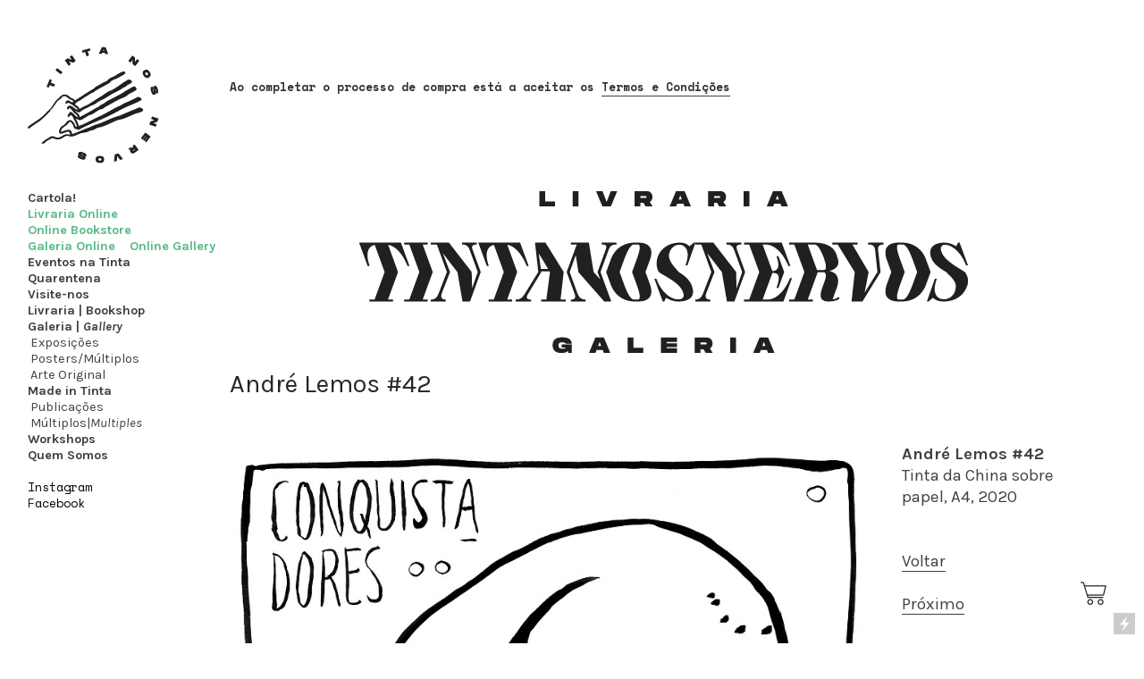

--- FILE ---
content_type: text/html; charset=UTF-8
request_url: https://tintanosnervos.com/Andre-Lemos-42
body_size: 54207
content:
<!DOCTYPE html>
<!-- 

        Running on cargo.site

-->
<html lang="en" data-predefined-style="true" data-css-presets="true" data-css-preset data-typography-preset>
	<head>
<script>
				var __cargo_context__ = 'live';
				var __cargo_js_ver__ = 'c=2623308505';
				var __cargo_maint__ = false;
				
				
			</script>
					<meta http-equiv="X-UA-Compatible" content="IE=edge,chrome=1">
		<meta http-equiv="Content-Type" content="text/html; charset=utf-8">
		<meta name="viewport" content="initial-scale=1.0, maximum-scale=1.0, user-scalable=no">
		
			<meta name="robots" content="index,follow">
		<title>André Lemos #42 — Tinta nos Nervos</title>
		<meta name="description" content="André Lemos #42 André Lemos #42 Tinta da China sobre papel, A4, 2020 Voltar Próximo">
				<meta name="twitter:card" content="summary_large_image">
		<meta name="twitter:title" content="André Lemos #42 — Tinta nos Nervos">
		<meta name="twitter:description" content="André Lemos #42 André Lemos #42 Tinta da China sobre papel, A4, 2020 Voltar Próximo">
		<meta name="twitter:image" content="https://freight.cargo.site/w/869/i/2e1572dd28d5002ea2683f7e08e66bfece22fe6471c36461a511af3a9bed4c29/Andr-Lemos---A4-29.jpg">
		<meta property="og:locale" content="en_US">
		<meta property="og:title" content="André Lemos #42 — Tinta nos Nervos">
		<meta property="og:description" content="André Lemos #42 André Lemos #42 Tinta da China sobre papel, A4, 2020 Voltar Próximo">
		<meta property="og:url" content="https://tintanosnervos.com/Andre-Lemos-42">
		<meta property="og:image" content="https://freight.cargo.site/w/869/i/2e1572dd28d5002ea2683f7e08e66bfece22fe6471c36461a511af3a9bed4c29/Andr-Lemos---A4-29.jpg">
		<meta property="og:type" content="website">

		<link rel="preconnect" href="https://static.cargo.site" crossorigin>
		<link rel="preconnect" href="https://freight.cargo.site" crossorigin>

		<link rel="preconnect" href="https://fonts.gstatic.com" crossorigin>
		
		<!--<link rel="preload" href="https://static.cargo.site/assets/social/IconFont-Regular-0.9.3.woff2" as="font" type="font/woff" crossorigin>-->

		

		<link href="https://static.cargo.site/favicon/favicon.ico" rel="shortcut icon">
		<link href="https://tintanosnervos.com/rss" rel="alternate" type="application/rss+xml" title="Tinta nos Nervos feed">

		<link href="//fonts.googleapis.com/css?family=Karla:200,200italic,300,300italic,400,400italic,500,500italic,600,600italic,700,700italic,800,800italic|Space Mono:400,400italic,700,700italic&c=2623308505&" id="" rel="stylesheet" type="text/css" />
<link href="https://tintanosnervos.com/stylesheet?c=2623308505&1649217917" id="member_stylesheet" rel="stylesheet" type="text/css" />
<style id="">@font-face{font-family:Icons;src:url(https://static.cargo.site/assets/social/IconFont-Regular-0.9.3.woff2);unicode-range:U+E000-E15C,U+F0000,U+FE0E}@font-face{font-family:Icons;src:url(https://static.cargo.site/assets/social/IconFont-Regular-0.9.3.woff2);font-weight:240;unicode-range:U+E000-E15C,U+F0000,U+FE0E}@font-face{font-family:Icons;src:url(https://static.cargo.site/assets/social/IconFont-Regular-0.9.3.woff2);unicode-range:U+E000-E15C,U+F0000,U+FE0E;font-weight:400}@font-face{font-family:Icons;src:url(https://static.cargo.site/assets/social/IconFont-Regular-0.9.3.woff2);unicode-range:U+E000-E15C,U+F0000,U+FE0E;font-weight:600}@font-face{font-family:Icons;src:url(https://static.cargo.site/assets/social/IconFont-Regular-0.9.3.woff2);unicode-range:U+E000-E15C,U+F0000,U+FE0E;font-weight:800}@font-face{font-family:Icons;src:url(https://static.cargo.site/assets/social/IconFont-Regular-0.9.3.woff2);unicode-range:U+E000-E15C,U+F0000,U+FE0E;font-style:italic}@font-face{font-family:Icons;src:url(https://static.cargo.site/assets/social/IconFont-Regular-0.9.3.woff2);unicode-range:U+E000-E15C,U+F0000,U+FE0E;font-weight:200;font-style:italic}@font-face{font-family:Icons;src:url(https://static.cargo.site/assets/social/IconFont-Regular-0.9.3.woff2);unicode-range:U+E000-E15C,U+F0000,U+FE0E;font-weight:400;font-style:italic}@font-face{font-family:Icons;src:url(https://static.cargo.site/assets/social/IconFont-Regular-0.9.3.woff2);unicode-range:U+E000-E15C,U+F0000,U+FE0E;font-weight:600;font-style:italic}@font-face{font-family:Icons;src:url(https://static.cargo.site/assets/social/IconFont-Regular-0.9.3.woff2);unicode-range:U+E000-E15C,U+F0000,U+FE0E;font-weight:800;font-style:italic}body.iconfont-loading,body.iconfont-loading *{color:transparent!important}body{-moz-osx-font-smoothing:grayscale;-webkit-font-smoothing:antialiased;-webkit-text-size-adjust:none}body.no-scroll{overflow:hidden}/*!
 * Content
 */.page{word-wrap:break-word}:focus{outline:0}.pointer-events-none{pointer-events:none}.pointer-events-auto{pointer-events:auto}.pointer-events-none .page_content .audio-player,.pointer-events-none .page_content .shop_product,.pointer-events-none .page_content a,.pointer-events-none .page_content audio,.pointer-events-none .page_content button,.pointer-events-none .page_content details,.pointer-events-none .page_content iframe,.pointer-events-none .page_content img,.pointer-events-none .page_content input,.pointer-events-none .page_content video{pointer-events:auto}.pointer-events-none .page_content *>a,.pointer-events-none .page_content>a{position:relative}s *{text-transform:inherit}#toolset{position:fixed;bottom:10px;right:10px;z-index:8}.mobile #toolset,.template_site_inframe #toolset{display:none}#toolset a{display:block;height:24px;width:24px;margin:0;padding:0;text-decoration:none;background:rgba(0,0,0,.2)}#toolset a:hover{background:rgba(0,0,0,.8)}[data-adminview] #toolset a,[data-adminview] #toolset_admin a{background:rgba(0,0,0,.04);pointer-events:none;cursor:default}#toolset_admin a:active{background:rgba(0,0,0,.7)}#toolset_admin a svg>*{transform:scale(1.1) translate(0,-.5px);transform-origin:50% 50%}#toolset_admin a svg{pointer-events:none;width:100%!important;height:auto!important}#following-container{overflow:auto;-webkit-overflow-scrolling:touch}#following-container iframe{height:100%;width:100%;position:absolute;top:0;left:0;right:0;bottom:0}:root{--following-width:-400px;--following-animation-duration:450ms}@keyframes following-open{0%{transform:translateX(0)}100%{transform:translateX(var(--following-width))}}@keyframes following-open-inverse{0%{transform:translateX(0)}100%{transform:translateX(calc(-1 * var(--following-width)))}}@keyframes following-close{0%{transform:translateX(var(--following-width))}100%{transform:translateX(0)}}@keyframes following-close-inverse{0%{transform:translateX(calc(-1 * var(--following-width)))}100%{transform:translateX(0)}}body.animate-left{animation:following-open var(--following-animation-duration);animation-fill-mode:both;animation-timing-function:cubic-bezier(.24,1,.29,1)}#following-container.animate-left{animation:following-close-inverse var(--following-animation-duration);animation-fill-mode:both;animation-timing-function:cubic-bezier(.24,1,.29,1)}#following-container.animate-left #following-frame{animation:following-close var(--following-animation-duration);animation-fill-mode:both;animation-timing-function:cubic-bezier(.24,1,.29,1)}body.animate-right{animation:following-close var(--following-animation-duration);animation-fill-mode:both;animation-timing-function:cubic-bezier(.24,1,.29,1)}#following-container.animate-right{animation:following-open-inverse var(--following-animation-duration);animation-fill-mode:both;animation-timing-function:cubic-bezier(.24,1,.29,1)}#following-container.animate-right #following-frame{animation:following-open var(--following-animation-duration);animation-fill-mode:both;animation-timing-function:cubic-bezier(.24,1,.29,1)}.slick-slider{position:relative;display:block;-moz-box-sizing:border-box;box-sizing:border-box;-webkit-user-select:none;-moz-user-select:none;-ms-user-select:none;user-select:none;-webkit-touch-callout:none;-khtml-user-select:none;-ms-touch-action:pan-y;touch-action:pan-y;-webkit-tap-highlight-color:transparent}.slick-list{position:relative;display:block;overflow:hidden;margin:0;padding:0}.slick-list:focus{outline:0}.slick-list.dragging{cursor:pointer;cursor:hand}.slick-slider .slick-list,.slick-slider .slick-track{transform:translate3d(0,0,0);will-change:transform}.slick-track{position:relative;top:0;left:0;display:block}.slick-track:after,.slick-track:before{display:table;content:'';width:1px;height:1px;margin-top:-1px;margin-left:-1px}.slick-track:after{clear:both}.slick-loading .slick-track{visibility:hidden}.slick-slide{display:none;float:left;height:100%;min-height:1px}[dir=rtl] .slick-slide{float:right}.content .slick-slide img{display:inline-block}.content .slick-slide img:not(.image-zoom){cursor:pointer}.content .scrub .slick-list,.content .scrub .slick-slide img:not(.image-zoom){cursor:ew-resize}body.slideshow-scrub-dragging *{cursor:ew-resize!important}.content .slick-slide img:not([src]),.content .slick-slide img[src='']{width:100%;height:auto}.slick-slide.slick-loading img{display:none}.slick-slide.dragging img{pointer-events:none}.slick-initialized .slick-slide{display:block}.slick-loading .slick-slide{visibility:hidden}.slick-vertical .slick-slide{display:block;height:auto;border:1px solid transparent}.slick-arrow.slick-hidden{display:none}.slick-arrow{position:absolute;z-index:9;width:0;top:0;height:100%;cursor:pointer;will-change:opacity;-webkit-transition:opacity 333ms cubic-bezier(.4,0,.22,1);transition:opacity 333ms cubic-bezier(.4,0,.22,1)}.slick-arrow.hidden{opacity:0}.slick-arrow svg{position:absolute;width:36px;height:36px;top:0;left:0;right:0;bottom:0;margin:auto;transform:translate(.25px,.25px)}.slick-arrow svg.right-arrow{transform:translate(.25px,.25px) scaleX(-1)}.slick-arrow svg:active{opacity:.75}.slick-arrow svg .arrow-shape{fill:none!important;stroke:#fff;stroke-linecap:square}.slick-arrow svg .arrow-outline{fill:none!important;stroke-width:2.5px;stroke:rgba(0,0,0,.6);stroke-linecap:square}.slick-arrow.slick-next{right:0;text-align:right}.slick-next svg,.wallpaper-navigation .slick-next svg{margin-right:10px}.mobile .slick-next svg{margin-right:10px}.slick-arrow.slick-prev{text-align:left}.slick-prev svg,.wallpaper-navigation .slick-prev svg{margin-left:10px}.mobile .slick-prev svg{margin-left:10px}.loading_animation{display:none;vertical-align:middle;z-index:15;line-height:0;pointer-events:none;border-radius:100%}.loading_animation.hidden{display:none}.loading_animation.pulsing{opacity:0;display:inline-block;animation-delay:.1s;-webkit-animation-delay:.1s;-moz-animation-delay:.1s;animation-duration:12s;animation-iteration-count:infinite;animation:fade-pulse-in .5s ease-in-out;-moz-animation:fade-pulse-in .5s ease-in-out;-webkit-animation:fade-pulse-in .5s ease-in-out;-webkit-animation-fill-mode:forwards;-moz-animation-fill-mode:forwards;animation-fill-mode:forwards}.loading_animation.pulsing.no-delay{animation-delay:0s;-webkit-animation-delay:0s;-moz-animation-delay:0s}.loading_animation div{border-radius:100%}.loading_animation div svg{max-width:100%;height:auto}.loading_animation div,.loading_animation div svg{width:20px;height:20px}.loading_animation.full-width svg{width:100%;height:auto}.loading_animation.full-width.big svg{width:100px;height:100px}.loading_animation div svg>*{fill:#ccc}.loading_animation div{-webkit-animation:spin-loading 12s ease-out;-webkit-animation-iteration-count:infinite;-moz-animation:spin-loading 12s ease-out;-moz-animation-iteration-count:infinite;animation:spin-loading 12s ease-out;animation-iteration-count:infinite}.loading_animation.hidden{display:none}[data-backdrop] .loading_animation{position:absolute;top:15px;left:15px;z-index:99}.loading_animation.position-absolute.middle{top:calc(50% - 10px);left:calc(50% - 10px)}.loading_animation.position-absolute.topleft{top:0;left:0}.loading_animation.position-absolute.middleright{top:calc(50% - 10px);right:1rem}.loading_animation.position-absolute.middleleft{top:calc(50% - 10px);left:1rem}.loading_animation.gray div svg>*{fill:#999}.loading_animation.gray-dark div svg>*{fill:#666}.loading_animation.gray-darker div svg>*{fill:#555}.loading_animation.gray-light div svg>*{fill:#ccc}.loading_animation.white div svg>*{fill:rgba(255,255,255,.85)}.loading_animation.blue div svg>*{fill:#698fff}.loading_animation.inline{display:inline-block;margin-bottom:.5ex}.loading_animation.inline.left{margin-right:.5ex}@-webkit-keyframes fade-pulse-in{0%{opacity:0}50%{opacity:.5}100%{opacity:1}}@-moz-keyframes fade-pulse-in{0%{opacity:0}50%{opacity:.5}100%{opacity:1}}@keyframes fade-pulse-in{0%{opacity:0}50%{opacity:.5}100%{opacity:1}}@-webkit-keyframes pulsate{0%{opacity:1}50%{opacity:0}100%{opacity:1}}@-moz-keyframes pulsate{0%{opacity:1}50%{opacity:0}100%{opacity:1}}@keyframes pulsate{0%{opacity:1}50%{opacity:0}100%{opacity:1}}@-webkit-keyframes spin-loading{0%{transform:rotate(0)}9%{transform:rotate(1050deg)}18%{transform:rotate(-1090deg)}20%{transform:rotate(-1080deg)}23%{transform:rotate(-1080deg)}28%{transform:rotate(-1095deg)}29%{transform:rotate(-1065deg)}34%{transform:rotate(-1080deg)}35%{transform:rotate(-1050deg)}40%{transform:rotate(-1065deg)}41%{transform:rotate(-1035deg)}44%{transform:rotate(-1035deg)}47%{transform:rotate(-2160deg)}50%{transform:rotate(-2160deg)}56%{transform:rotate(45deg)}60%{transform:rotate(45deg)}80%{transform:rotate(6120deg)}100%{transform:rotate(0)}}@keyframes spin-loading{0%{transform:rotate(0)}9%{transform:rotate(1050deg)}18%{transform:rotate(-1090deg)}20%{transform:rotate(-1080deg)}23%{transform:rotate(-1080deg)}28%{transform:rotate(-1095deg)}29%{transform:rotate(-1065deg)}34%{transform:rotate(-1080deg)}35%{transform:rotate(-1050deg)}40%{transform:rotate(-1065deg)}41%{transform:rotate(-1035deg)}44%{transform:rotate(-1035deg)}47%{transform:rotate(-2160deg)}50%{transform:rotate(-2160deg)}56%{transform:rotate(45deg)}60%{transform:rotate(45deg)}80%{transform:rotate(6120deg)}100%{transform:rotate(0)}}[grid-row]{align-items:flex-start;box-sizing:border-box;display:-webkit-box;display:-webkit-flex;display:-ms-flexbox;display:flex;-webkit-flex-wrap:wrap;-ms-flex-wrap:wrap;flex-wrap:wrap}[grid-col]{box-sizing:border-box}[grid-row] [grid-col].empty:after{content:"\0000A0";cursor:text}body.mobile[data-adminview=content-editproject] [grid-row] [grid-col].empty:after{display:none}[grid-col=auto]{-webkit-box-flex:1;-webkit-flex:1;-ms-flex:1;flex:1}[grid-col=x12]{width:100%}[grid-col=x11]{width:50%}[grid-col=x10]{width:33.33%}[grid-col=x9]{width:25%}[grid-col=x8]{width:20%}[grid-col=x7]{width:16.666666667%}[grid-col=x6]{width:14.285714286%}[grid-col=x5]{width:12.5%}[grid-col=x4]{width:11.111111111%}[grid-col=x3]{width:10%}[grid-col=x2]{width:9.090909091%}[grid-col=x1]{width:8.333333333%}[grid-col="1"]{width:8.33333%}[grid-col="2"]{width:16.66667%}[grid-col="3"]{width:25%}[grid-col="4"]{width:33.33333%}[grid-col="5"]{width:41.66667%}[grid-col="6"]{width:50%}[grid-col="7"]{width:58.33333%}[grid-col="8"]{width:66.66667%}[grid-col="9"]{width:75%}[grid-col="10"]{width:83.33333%}[grid-col="11"]{width:91.66667%}[grid-col="12"]{width:100%}body.mobile [grid-responsive] [grid-col]{width:100%;-webkit-box-flex:none;-webkit-flex:none;-ms-flex:none;flex:none}[data-ce-host=true][contenteditable=true] [grid-pad]{pointer-events:none}[data-ce-host=true][contenteditable=true] [grid-pad]>*{pointer-events:auto}[grid-pad="0"]{padding:0}[grid-pad="0.25"]{padding:.125rem}[grid-pad="0.5"]{padding:.25rem}[grid-pad="0.75"]{padding:.375rem}[grid-pad="1"]{padding:.5rem}[grid-pad="1.25"]{padding:.625rem}[grid-pad="1.5"]{padding:.75rem}[grid-pad="1.75"]{padding:.875rem}[grid-pad="2"]{padding:1rem}[grid-pad="2.5"]{padding:1.25rem}[grid-pad="3"]{padding:1.5rem}[grid-pad="3.5"]{padding:1.75rem}[grid-pad="4"]{padding:2rem}[grid-pad="5"]{padding:2.5rem}[grid-pad="6"]{padding:3rem}[grid-pad="7"]{padding:3.5rem}[grid-pad="8"]{padding:4rem}[grid-pad="9"]{padding:4.5rem}[grid-pad="10"]{padding:5rem}[grid-gutter="0"]{margin:0}[grid-gutter="0.5"]{margin:-.25rem}[grid-gutter="1"]{margin:-.5rem}[grid-gutter="1.5"]{margin:-.75rem}[grid-gutter="2"]{margin:-1rem}[grid-gutter="2.5"]{margin:-1.25rem}[grid-gutter="3"]{margin:-1.5rem}[grid-gutter="3.5"]{margin:-1.75rem}[grid-gutter="4"]{margin:-2rem}[grid-gutter="5"]{margin:-2.5rem}[grid-gutter="6"]{margin:-3rem}[grid-gutter="7"]{margin:-3.5rem}[grid-gutter="8"]{margin:-4rem}[grid-gutter="10"]{margin:-5rem}[grid-gutter="12"]{margin:-6rem}[grid-gutter="14"]{margin:-7rem}[grid-gutter="16"]{margin:-8rem}[grid-gutter="18"]{margin:-9rem}[grid-gutter="20"]{margin:-10rem}small{max-width:100%;text-decoration:inherit}img:not([src]),img[src='']{outline:1px solid rgba(177,177,177,.4);outline-offset:-1px;content:url([data-uri])}img.image-zoom{cursor:-webkit-zoom-in;cursor:-moz-zoom-in;cursor:zoom-in}#imprimatur{color:#333;font-size:10px;font-family:-apple-system,BlinkMacSystemFont,"Segoe UI",Roboto,Oxygen,Ubuntu,Cantarell,"Open Sans","Helvetica Neue",sans-serif,"Sans Serif",Icons;/*!System*/position:fixed;opacity:.3;right:-28px;bottom:160px;transform:rotate(270deg);-ms-transform:rotate(270deg);-webkit-transform:rotate(270deg);z-index:8;text-transform:uppercase;color:#999;opacity:.5;padding-bottom:2px;text-decoration:none}.mobile #imprimatur{display:none}bodycopy cargo-link a{font-family:-apple-system,BlinkMacSystemFont,"Segoe UI",Roboto,Oxygen,Ubuntu,Cantarell,"Open Sans","Helvetica Neue",sans-serif,"Sans Serif",Icons;/*!System*/font-size:12px;font-style:normal;font-weight:400;transform:rotate(270deg);text-decoration:none;position:fixed!important;right:-27px;bottom:100px;text-decoration:none;letter-spacing:normal;background:0 0;border:0;border-bottom:0;outline:0}/*! PhotoSwipe Default UI CSS by Dmitry Semenov | photoswipe.com | MIT license */.pswp--has_mouse .pswp__button--arrow--left,.pswp--has_mouse .pswp__button--arrow--right,.pswp__ui{visibility:visible}.pswp--minimal--dark .pswp__top-bar,.pswp__button{background:0 0}.pswp,.pswp__bg,.pswp__container,.pswp__img--placeholder,.pswp__zoom-wrap,.quick-view-navigation{-webkit-backface-visibility:hidden}.pswp__button{cursor:pointer;opacity:1;-webkit-appearance:none;transition:opacity .2s;-webkit-box-shadow:none;box-shadow:none}.pswp__button-close>svg{top:10px;right:10px;margin-left:auto}.pswp--touch .quick-view-navigation{display:none}.pswp__ui{-webkit-font-smoothing:auto;opacity:1;z-index:1550}.quick-view-navigation{will-change:opacity;-webkit-transition:opacity 333ms cubic-bezier(.4,0,.22,1);transition:opacity 333ms cubic-bezier(.4,0,.22,1)}.quick-view-navigation .pswp__group .pswp__button{pointer-events:auto}.pswp__button>svg{position:absolute;width:36px;height:36px}.quick-view-navigation .pswp__group:active svg{opacity:.75}.pswp__button svg .shape-shape{fill:#fff}.pswp__button svg .shape-outline{fill:#000}.pswp__button-prev>svg{top:0;bottom:0;left:10px;margin:auto}.pswp__button-next>svg{top:0;bottom:0;right:10px;margin:auto}.quick-view-navigation .pswp__group .pswp__button-prev{position:absolute;left:0;top:0;width:0;height:100%}.quick-view-navigation .pswp__group .pswp__button-next{position:absolute;right:0;top:0;width:0;height:100%}.quick-view-navigation .close-button,.quick-view-navigation .left-arrow,.quick-view-navigation .right-arrow{transform:translate(.25px,.25px)}.quick-view-navigation .right-arrow{transform:translate(.25px,.25px) scaleX(-1)}.pswp__button svg .shape-outline{fill:transparent!important;stroke:#000;stroke-width:2.5px;stroke-linecap:square}.pswp__button svg .shape-shape{fill:transparent!important;stroke:#fff;stroke-width:1.5px;stroke-linecap:square}.pswp__bg,.pswp__scroll-wrap,.pswp__zoom-wrap{width:100%;position:absolute}.quick-view-navigation .pswp__group .pswp__button-close{margin:0}.pswp__container,.pswp__item,.pswp__zoom-wrap{right:0;bottom:0;top:0;position:absolute;left:0}.pswp__ui--hidden .pswp__button{opacity:.001}.pswp__ui--hidden .pswp__button,.pswp__ui--hidden .pswp__button *{pointer-events:none}.pswp .pswp__ui.pswp__ui--displaynone{display:none}.pswp__element--disabled{display:none!important}/*! PhotoSwipe main CSS by Dmitry Semenov | photoswipe.com | MIT license */.pswp{position:fixed;display:none;height:100%;width:100%;top:0;left:0;right:0;bottom:0;margin:auto;-ms-touch-action:none;touch-action:none;z-index:9999999;-webkit-text-size-adjust:100%;line-height:initial;letter-spacing:initial;outline:0}.pswp img{max-width:none}.pswp--zoom-disabled .pswp__img{cursor:default!important}.pswp--animate_opacity{opacity:.001;will-change:opacity;-webkit-transition:opacity 333ms cubic-bezier(.4,0,.22,1);transition:opacity 333ms cubic-bezier(.4,0,.22,1)}.pswp--open{display:block}.pswp--zoom-allowed .pswp__img{cursor:-webkit-zoom-in;cursor:-moz-zoom-in;cursor:zoom-in}.pswp--zoomed-in .pswp__img{cursor:-webkit-grab;cursor:-moz-grab;cursor:grab}.pswp--dragging .pswp__img{cursor:-webkit-grabbing;cursor:-moz-grabbing;cursor:grabbing}.pswp__bg{left:0;top:0;height:100%;opacity:0;transform:translateZ(0);will-change:opacity}.pswp__scroll-wrap{left:0;top:0;height:100%}.pswp__container,.pswp__zoom-wrap{-ms-touch-action:none;touch-action:none}.pswp__container,.pswp__img{-webkit-user-select:none;-moz-user-select:none;-ms-user-select:none;user-select:none;-webkit-tap-highlight-color:transparent;-webkit-touch-callout:none}.pswp__zoom-wrap{-webkit-transform-origin:left top;-ms-transform-origin:left top;transform-origin:left top;-webkit-transition:-webkit-transform 222ms cubic-bezier(.4,0,.22,1);transition:transform 222ms cubic-bezier(.4,0,.22,1)}.pswp__bg{-webkit-transition:opacity 222ms cubic-bezier(.4,0,.22,1);transition:opacity 222ms cubic-bezier(.4,0,.22,1)}.pswp--animated-in .pswp__bg,.pswp--animated-in .pswp__zoom-wrap{-webkit-transition:none;transition:none}.pswp--hide-overflow .pswp__scroll-wrap,.pswp--hide-overflow.pswp{overflow:hidden}.pswp__img{position:absolute;width:auto;height:auto;top:0;left:0}.pswp__img--placeholder--blank{background:#222}.pswp--ie .pswp__img{width:100%!important;height:auto!important;left:0;top:0}.pswp__ui--idle{opacity:0}.pswp__error-msg{position:absolute;left:0;top:50%;width:100%;text-align:center;font-size:14px;line-height:16px;margin-top:-8px;color:#ccc}.pswp__error-msg a{color:#ccc;text-decoration:underline}.pswp__error-msg{font-family:-apple-system,BlinkMacSystemFont,"Segoe UI",Roboto,Oxygen,Ubuntu,Cantarell,"Open Sans","Helvetica Neue",sans-serif}.quick-view.mouse-down .iframe-item{pointer-events:none!important}.quick-view-caption-positioner{pointer-events:none;width:100%;height:100%}.quick-view-caption-wrapper{margin:auto;position:absolute;bottom:0;left:0;right:0}.quick-view-horizontal-align-left .quick-view-caption-wrapper{margin-left:0}.quick-view-horizontal-align-right .quick-view-caption-wrapper{margin-right:0}[data-quick-view-caption]{transition:.1s opacity ease-in-out;position:absolute;bottom:0;left:0;right:0}.quick-view-horizontal-align-left [data-quick-view-caption]{text-align:left}.quick-view-horizontal-align-right [data-quick-view-caption]{text-align:right}.quick-view-caption{transition:.1s opacity ease-in-out}.quick-view-caption>*{display:inline-block}.quick-view-caption *{pointer-events:auto}.quick-view-caption.hidden{opacity:0}.shop_product .dropdown_wrapper{flex:0 0 100%;position:relative}.shop_product select{appearance:none;-moz-appearance:none;-webkit-appearance:none;outline:0;-webkit-font-smoothing:antialiased;-moz-osx-font-smoothing:grayscale;cursor:pointer;border-radius:0;white-space:nowrap;overflow:hidden!important;text-overflow:ellipsis}.shop_product select.dropdown::-ms-expand{display:none}.shop_product a{cursor:pointer;border-bottom:none;text-decoration:none}.shop_product a.out-of-stock{pointer-events:none}body.audio-player-dragging *{cursor:ew-resize!important}.audio-player{display:inline-flex;flex:1 0 calc(100% - 2px);width:calc(100% - 2px)}.audio-player .button{height:100%;flex:0 0 3.3rem;display:flex}.audio-player .separator{left:3.3rem;height:100%}.audio-player .buffer{width:0%;height:100%;transition:left .3s linear,width .3s linear}.audio-player.seeking .buffer{transition:left 0s,width 0s}.audio-player.seeking{user-select:none;-webkit-user-select:none;cursor:ew-resize}.audio-player.seeking *{user-select:none;-webkit-user-select:none;cursor:ew-resize}.audio-player .bar{overflow:hidden;display:flex;justify-content:space-between;align-content:center;flex-grow:1}.audio-player .progress{width:0%;height:100%;transition:width .3s linear}.audio-player.seeking .progress{transition:width 0s}.audio-player .pause,.audio-player .play{cursor:pointer;height:100%}.audio-player .note-icon{margin:auto 0;order:2;flex:0 1 auto}.audio-player .title{white-space:nowrap;overflow:hidden;text-overflow:ellipsis;pointer-events:none;user-select:none;padding:.5rem 0 .5rem 1rem;margin:auto auto auto 0;flex:0 3 auto;min-width:0;width:100%}.audio-player .total-time{flex:0 1 auto;margin:auto 0}.audio-player .current-time,.audio-player .play-text{flex:0 1 auto;margin:auto 0}.audio-player .stream-anim{user-select:none;margin:auto auto auto 0}.audio-player .stream-anim span{display:inline-block}.audio-player .buffer,.audio-player .current-time,.audio-player .note-svg,.audio-player .play-text,.audio-player .separator,.audio-player .total-time{user-select:none;pointer-events:none}.audio-player .buffer,.audio-player .play-text,.audio-player .progress{position:absolute}.audio-player,.audio-player .bar,.audio-player .button,.audio-player .current-time,.audio-player .note-icon,.audio-player .pause,.audio-player .play,.audio-player .total-time{position:relative}body.mobile .audio-player,body.mobile .audio-player *{-webkit-touch-callout:none}#standalone-admin-frame{border:0;width:400px;position:absolute;right:0;top:0;height:100vh;z-index:99}body[standalone-admin=true] #standalone-admin-frame{transform:translate(0,0)}body[standalone-admin=true] .main_container{width:calc(100% - 400px)}body[standalone-admin=false] #standalone-admin-frame{transform:translate(100%,0)}body[standalone-admin=false] .main_container{width:100%}.toggle_standaloneAdmin{position:fixed;top:0;right:400px;height:40px;width:40px;z-index:999;cursor:pointer;background-color:rgba(0,0,0,.4)}.toggle_standaloneAdmin:active{opacity:.7}body[standalone-admin=false] .toggle_standaloneAdmin{right:0}.toggle_standaloneAdmin *{color:#fff;fill:#fff}.toggle_standaloneAdmin svg{padding:6px;width:100%;height:100%;opacity:.85}body[standalone-admin=false] .toggle_standaloneAdmin #close,body[standalone-admin=true] .toggle_standaloneAdmin #backdropsettings{display:none}.toggle_standaloneAdmin>div{width:100%;height:100%}#admin_toggle_button{position:fixed;top:50%;transform:translate(0,-50%);right:400px;height:36px;width:12px;z-index:999;cursor:pointer;background-color:rgba(0,0,0,.09);padding-left:2px;margin-right:5px}#admin_toggle_button .bar{content:'';background:rgba(0,0,0,.09);position:fixed;width:5px;bottom:0;top:0;z-index:10}#admin_toggle_button:active{background:rgba(0,0,0,.065)}#admin_toggle_button *{color:#fff;fill:#fff}#admin_toggle_button svg{padding:0;width:16px;height:36px;margin-left:1px;opacity:1}#admin_toggle_button svg *{fill:#fff;opacity:1}#admin_toggle_button[data-state=closed] .toggle_admin_close{display:none}#admin_toggle_button[data-state=closed],#admin_toggle_button[data-state=closed] .toggle_admin_open{width:20px;cursor:pointer;margin:0}#admin_toggle_button[data-state=closed] svg{margin-left:2px}#admin_toggle_button[data-state=open] .toggle_admin_open{display:none}select,select *{text-rendering:auto!important}b b{font-weight:inherit}*{-webkit-box-sizing:border-box;-moz-box-sizing:border-box;box-sizing:border-box}customhtml>*{position:relative;z-index:10}body,html{min-height:100vh;margin:0;padding:0}html{touch-action:manipulation;position:relative;background-color:#fff}.main_container{min-height:100vh;width:100%;overflow:hidden}.container{display:-webkit-box;display:-webkit-flex;display:-moz-box;display:-ms-flexbox;display:flex;-webkit-flex-wrap:wrap;-moz-flex-wrap:wrap;-ms-flex-wrap:wrap;flex-wrap:wrap;max-width:100%;width:100%;overflow:visible}.container{align-items:flex-start;-webkit-align-items:flex-start}.page{z-index:2}.page ul li>text-limit{display:block}.content,.content_container,.pinned{-webkit-flex:1 0 auto;-moz-flex:1 0 auto;-ms-flex:1 0 auto;flex:1 0 auto;max-width:100%}.content_container{width:100%}.content_container.full_height{min-height:100vh}.page_background{position:absolute;top:0;left:0;width:100%;height:100%}.page_container{position:relative;overflow:visible;width:100%}.backdrop{position:absolute;top:0;z-index:1;width:100%;height:100%;max-height:100vh}.backdrop>div{position:absolute;top:0;left:0;width:100%;height:100%;-webkit-backface-visibility:hidden;backface-visibility:hidden;transform:translate3d(0,0,0);contain:strict}[data-backdrop].backdrop>div[data-overflowing]{max-height:100vh;position:absolute;top:0;left:0}body.mobile [split-responsive]{display:flex;flex-direction:column}body.mobile [split-responsive] .container{width:100%;order:2}body.mobile [split-responsive] .backdrop{position:relative;height:50vh;width:100%;order:1}body.mobile [split-responsive] [data-auxiliary].backdrop{position:absolute;height:50vh;width:100%;order:1}.page{position:relative;z-index:2}img[data-align=left]{float:left}img[data-align=right]{float:right}[data-rotation]{transform-origin:center center}.content .page_content:not([contenteditable=true]) [data-draggable]{pointer-events:auto!important;backface-visibility:hidden}.preserve-3d{-moz-transform-style:preserve-3d;transform-style:preserve-3d}.content .page_content:not([contenteditable=true]) [data-draggable] iframe{pointer-events:none!important}.dragging-active iframe{pointer-events:none!important}.content .page_content:not([contenteditable=true]) [data-draggable]:active{opacity:1}.content .scroll-transition-fade{transition:transform 1s ease-in-out,opacity .8s ease-in-out}.content .scroll-transition-fade.below-viewport{opacity:0;transform:translateY(40px)}.mobile.full_width .page_container:not([split-layout]) .container_width{width:100%}[data-view=pinned_bottom] .bottom_pin_invisibility{visibility:hidden}.pinned{position:relative;width:100%}.pinned .page_container.accommodate:not(.fixed):not(.overlay){z-index:2}.pinned .page_container.overlay{position:absolute;z-index:4}.pinned .page_container.overlay.fixed{position:fixed}.pinned .page_container.overlay.fixed .page{max-height:100vh;-webkit-overflow-scrolling:touch}.pinned .page_container.overlay.fixed .page.allow-scroll{overflow-y:auto;overflow-x:hidden}.pinned .page_container.overlay.fixed .page.allow-scroll{align-items:flex-start;-webkit-align-items:flex-start}.pinned .page_container .page.allow-scroll::-webkit-scrollbar{width:0;background:0 0;display:none}.pinned.pinned_top .page_container.overlay{left:0;top:0}.pinned.pinned_bottom .page_container.overlay{left:0;bottom:0}div[data-container=set]:empty{margin-top:1px}.thumbnails{position:relative;z-index:1}[thumbnails=grid]{align-items:baseline}[thumbnails=justify] .thumbnail{box-sizing:content-box}[thumbnails][data-padding-zero] .thumbnail{margin-bottom:-1px}[thumbnails=montessori] .thumbnail{pointer-events:auto;position:absolute}[thumbnails] .thumbnail>a{display:block;text-decoration:none}[thumbnails=montessori]{height:0}[thumbnails][data-resizing],[thumbnails][data-resizing] *{cursor:nwse-resize}[thumbnails] .thumbnail .resize-handle{cursor:nwse-resize;width:26px;height:26px;padding:5px;position:absolute;opacity:.75;right:-1px;bottom:-1px;z-index:100}[thumbnails][data-resizing] .resize-handle{display:none}[thumbnails] .thumbnail .resize-handle svg{position:absolute;top:0;left:0}[thumbnails] .thumbnail .resize-handle:hover{opacity:1}[data-can-move].thumbnail .resize-handle svg .resize_path_outline{fill:#fff}[data-can-move].thumbnail .resize-handle svg .resize_path{fill:#000}[thumbnails=montessori] .thumbnail_sizer{height:0;width:100%;position:relative;padding-bottom:100%;pointer-events:none}[thumbnails] .thumbnail img{display:block;min-height:3px;margin-bottom:0}[thumbnails] .thumbnail img:not([src]),img[src=""]{margin:0!important;width:100%;min-height:3px;height:100%!important;position:absolute}[aspect-ratio="1x1"].thumb_image{height:0;padding-bottom:100%;overflow:hidden}[aspect-ratio="4x3"].thumb_image{height:0;padding-bottom:75%;overflow:hidden}[aspect-ratio="16x9"].thumb_image{height:0;padding-bottom:56.25%;overflow:hidden}[thumbnails] .thumb_image{width:100%;position:relative}[thumbnails][thumbnail-vertical-align=top]{align-items:flex-start}[thumbnails][thumbnail-vertical-align=middle]{align-items:center}[thumbnails][thumbnail-vertical-align=bottom]{align-items:baseline}[thumbnails][thumbnail-horizontal-align=left]{justify-content:flex-start}[thumbnails][thumbnail-horizontal-align=middle]{justify-content:center}[thumbnails][thumbnail-horizontal-align=right]{justify-content:flex-end}.thumb_image.default_image>svg{position:absolute;top:0;left:0;bottom:0;right:0;width:100%;height:100%}.thumb_image.default_image{outline:1px solid #ccc;outline-offset:-1px;position:relative}.mobile.full_width [data-view=Thumbnail] .thumbnails_width{width:100%}.content [data-draggable] a:active,.content [data-draggable] img:active{opacity:initial}.content .draggable-dragging{opacity:initial}[data-draggable].draggable_visible{visibility:visible}[data-draggable].draggable_hidden{visibility:hidden}.gallery_card [data-draggable],.marquee [data-draggable]{visibility:inherit}[data-draggable]{visibility:visible;background-color:rgba(0,0,0,.003)}#site_menu_panel_container .image-gallery:not(.initialized){height:0;padding-bottom:100%;min-height:initial}.image-gallery:not(.initialized){min-height:100vh;visibility:hidden;width:100%}.image-gallery .gallery_card img{display:block;width:100%;height:auto}.image-gallery .gallery_card{transform-origin:center}.image-gallery .gallery_card.dragging{opacity:.1;transform:initial!important}.image-gallery:not([image-gallery=slideshow]) .gallery_card iframe:only-child,.image-gallery:not([image-gallery=slideshow]) .gallery_card video:only-child{width:100%;height:100%;top:0;left:0;position:absolute}.image-gallery[image-gallery=slideshow] .gallery_card video[muted][autoplay]:not([controls]),.image-gallery[image-gallery=slideshow] .gallery_card video[muted][data-autoplay]:not([controls]){pointer-events:none}.image-gallery [image-gallery-pad="0"] video:only-child{object-fit:cover;height:calc(100% + 1px)}div.image-gallery>a,div.image-gallery>iframe,div.image-gallery>img,div.image-gallery>video{display:none}[image-gallery-row]{align-items:flex-start;box-sizing:border-box;display:-webkit-box;display:-webkit-flex;display:-ms-flexbox;display:flex;-webkit-flex-wrap:wrap;-ms-flex-wrap:wrap;flex-wrap:wrap}.image-gallery .gallery_card_image{width:100%;position:relative}[data-predefined-style=true] .image-gallery a.gallery_card{display:block;border:none}[image-gallery-col]{box-sizing:border-box}[image-gallery-col=x12]{width:100%}[image-gallery-col=x11]{width:50%}[image-gallery-col=x10]{width:33.33%}[image-gallery-col=x9]{width:25%}[image-gallery-col=x8]{width:20%}[image-gallery-col=x7]{width:16.666666667%}[image-gallery-col=x6]{width:14.285714286%}[image-gallery-col=x5]{width:12.5%}[image-gallery-col=x4]{width:11.111111111%}[image-gallery-col=x3]{width:10%}[image-gallery-col=x2]{width:9.090909091%}[image-gallery-col=x1]{width:8.333333333%}.content .page_content [image-gallery-pad].image-gallery{pointer-events:none}.content .page_content [image-gallery-pad].image-gallery .gallery_card_image>*,.content .page_content [image-gallery-pad].image-gallery .gallery_image_caption{pointer-events:auto}.content .page_content [image-gallery-pad="0"]{padding:0}.content .page_content [image-gallery-pad="0.25"]{padding:.125rem}.content .page_content [image-gallery-pad="0.5"]{padding:.25rem}.content .page_content [image-gallery-pad="0.75"]{padding:.375rem}.content .page_content [image-gallery-pad="1"]{padding:.5rem}.content .page_content [image-gallery-pad="1.25"]{padding:.625rem}.content .page_content [image-gallery-pad="1.5"]{padding:.75rem}.content .page_content [image-gallery-pad="1.75"]{padding:.875rem}.content .page_content [image-gallery-pad="2"]{padding:1rem}.content .page_content [image-gallery-pad="2.5"]{padding:1.25rem}.content .page_content [image-gallery-pad="3"]{padding:1.5rem}.content .page_content [image-gallery-pad="3.5"]{padding:1.75rem}.content .page_content [image-gallery-pad="4"]{padding:2rem}.content .page_content [image-gallery-pad="5"]{padding:2.5rem}.content .page_content [image-gallery-pad="6"]{padding:3rem}.content .page_content [image-gallery-pad="7"]{padding:3.5rem}.content .page_content [image-gallery-pad="8"]{padding:4rem}.content .page_content [image-gallery-pad="9"]{padding:4.5rem}.content .page_content [image-gallery-pad="10"]{padding:5rem}.content .page_content [image-gallery-gutter="0"]{margin:0}.content .page_content [image-gallery-gutter="0.5"]{margin:-.25rem}.content .page_content [image-gallery-gutter="1"]{margin:-.5rem}.content .page_content [image-gallery-gutter="1.5"]{margin:-.75rem}.content .page_content [image-gallery-gutter="2"]{margin:-1rem}.content .page_content [image-gallery-gutter="2.5"]{margin:-1.25rem}.content .page_content [image-gallery-gutter="3"]{margin:-1.5rem}.content .page_content [image-gallery-gutter="3.5"]{margin:-1.75rem}.content .page_content [image-gallery-gutter="4"]{margin:-2rem}.content .page_content [image-gallery-gutter="5"]{margin:-2.5rem}.content .page_content [image-gallery-gutter="6"]{margin:-3rem}.content .page_content [image-gallery-gutter="7"]{margin:-3.5rem}.content .page_content [image-gallery-gutter="8"]{margin:-4rem}.content .page_content [image-gallery-gutter="10"]{margin:-5rem}.content .page_content [image-gallery-gutter="12"]{margin:-6rem}.content .page_content [image-gallery-gutter="14"]{margin:-7rem}.content .page_content [image-gallery-gutter="16"]{margin:-8rem}.content .page_content [image-gallery-gutter="18"]{margin:-9rem}.content .page_content [image-gallery-gutter="20"]{margin:-10rem}[image-gallery=slideshow]:not(.initialized)>*{min-height:1px;opacity:0;min-width:100%}[image-gallery=slideshow][data-constrained-by=height] [image-gallery-vertical-align].slick-track{align-items:flex-start}[image-gallery=slideshow] img.image-zoom:active{opacity:initial}[image-gallery=slideshow].slick-initialized .gallery_card{pointer-events:none}[image-gallery=slideshow].slick-initialized .gallery_card.slick-current{pointer-events:auto}[image-gallery=slideshow] .gallery_card:not(.has_caption){line-height:0}.content .page_content [image-gallery=slideshow].image-gallery>*{pointer-events:auto}.content [image-gallery=slideshow].image-gallery.slick-initialized .gallery_card{overflow:hidden;margin:0;display:flex;flex-flow:row wrap;flex-shrink:0}.content [image-gallery=slideshow].image-gallery.slick-initialized .gallery_card.slick-current{overflow:visible}[image-gallery=slideshow] .gallery_image_caption{opacity:1;transition:opacity .3s;-webkit-transition:opacity .3s;width:100%;margin-left:auto;margin-right:auto;clear:both}[image-gallery-horizontal-align=left] .gallery_image_caption{text-align:left}[image-gallery-horizontal-align=middle] .gallery_image_caption{text-align:center}[image-gallery-horizontal-align=right] .gallery_image_caption{text-align:right}[image-gallery=slideshow][data-slideshow-in-transition] .gallery_image_caption{opacity:0;transition:opacity .3s;-webkit-transition:opacity .3s}[image-gallery=slideshow] .gallery_card_image{width:initial;margin:0;display:inline-block}[image-gallery=slideshow] .gallery_card img{margin:0;display:block}[image-gallery=slideshow][data-exploded]{align-items:flex-start;box-sizing:border-box;display:-webkit-box;display:-webkit-flex;display:-ms-flexbox;display:flex;-webkit-flex-wrap:wrap;-ms-flex-wrap:wrap;flex-wrap:wrap;justify-content:flex-start;align-content:flex-start}[image-gallery=slideshow][data-exploded] .gallery_card{padding:1rem;width:16.666%}[image-gallery=slideshow][data-exploded] .gallery_card_image{height:0;display:block;width:100%}[image-gallery=grid]{align-items:baseline}[image-gallery=grid] .gallery_card.has_caption .gallery_card_image{display:block}[image-gallery=grid] [image-gallery-pad="0"].gallery_card{margin-bottom:-1px}[image-gallery=grid] .gallery_card img{margin:0}[image-gallery=columns] .gallery_card img{margin:0}[image-gallery=justify]{align-items:flex-start}[image-gallery=justify] .gallery_card img{margin:0}[image-gallery=montessori][image-gallery-row]{display:block}[image-gallery=montessori] a.gallery_card,[image-gallery=montessori] div.gallery_card{position:absolute;pointer-events:auto}[image-gallery=montessori][data-can-move] .gallery_card,[image-gallery=montessori][data-can-move] .gallery_card .gallery_card_image,[image-gallery=montessori][data-can-move] .gallery_card .gallery_card_image>*{cursor:move}[image-gallery=montessori]{position:relative;height:0}[image-gallery=freeform] .gallery_card{position:relative}[image-gallery=freeform] [image-gallery-pad="0"].gallery_card{margin-bottom:-1px}[image-gallery-vertical-align]{display:flex;flex-flow:row wrap}[image-gallery-vertical-align].slick-track{display:flex;flex-flow:row nowrap}.image-gallery .slick-list{margin-bottom:-.3px}[image-gallery-vertical-align=top]{align-content:flex-start;align-items:flex-start}[image-gallery-vertical-align=middle]{align-items:center;align-content:center}[image-gallery-vertical-align=bottom]{align-content:flex-end;align-items:flex-end}[image-gallery-horizontal-align=left]{justify-content:flex-start}[image-gallery-horizontal-align=middle]{justify-content:center}[image-gallery-horizontal-align=right]{justify-content:flex-end}.image-gallery[data-resizing],.image-gallery[data-resizing] *{cursor:nwse-resize!important}.image-gallery .gallery_card .resize-handle,.image-gallery .gallery_card .resize-handle *{cursor:nwse-resize!important}.image-gallery .gallery_card .resize-handle{width:26px;height:26px;padding:5px;position:absolute;opacity:.75;right:-1px;bottom:-1px;z-index:10}.image-gallery[data-resizing] .resize-handle{display:none}.image-gallery .gallery_card .resize-handle svg{cursor:nwse-resize!important;position:absolute;top:0;left:0}.image-gallery .gallery_card .resize-handle:hover{opacity:1}[data-can-move].gallery_card .resize-handle svg .resize_path_outline{fill:#fff}[data-can-move].gallery_card .resize-handle svg .resize_path{fill:#000}[image-gallery=montessori] .thumbnail_sizer{height:0;width:100%;position:relative;padding-bottom:100%;pointer-events:none}#site_menu_button{display:block;text-decoration:none;pointer-events:auto;z-index:9;vertical-align:top;cursor:pointer;box-sizing:content-box;font-family:Icons}#site_menu_button.custom_icon{padding:0;line-height:0}#site_menu_button.custom_icon img{width:100%;height:auto}#site_menu_wrapper.disabled #site_menu_button{display:none}#site_menu_wrapper.mobile_only #site_menu_button{display:none}body.mobile #site_menu_wrapper.mobile_only:not(.disabled) #site_menu_button:not(.active){display:block}#site_menu_panel_container[data-type=cargo_menu] #site_menu_panel{display:block;position:fixed;top:0;right:0;bottom:0;left:0;z-index:10;cursor:default}.site_menu{pointer-events:auto;position:absolute;z-index:11;top:0;bottom:0;line-height:0;max-width:400px;min-width:300px;font-size:20px;text-align:left;background:rgba(20,20,20,.95);padding:20px 30px 90px 30px;overflow-y:auto;overflow-x:hidden;display:-webkit-box;display:-webkit-flex;display:-ms-flexbox;display:flex;-webkit-box-orient:vertical;-webkit-box-direction:normal;-webkit-flex-direction:column;-ms-flex-direction:column;flex-direction:column;-webkit-box-pack:start;-webkit-justify-content:flex-start;-ms-flex-pack:start;justify-content:flex-start}body.mobile #site_menu_wrapper .site_menu{-webkit-overflow-scrolling:touch;min-width:auto;max-width:100%;width:100%;padding:20px}#site_menu_wrapper[data-sitemenu-position=bottom-left] #site_menu,#site_menu_wrapper[data-sitemenu-position=top-left] #site_menu{left:0}#site_menu_wrapper[data-sitemenu-position=bottom-right] #site_menu,#site_menu_wrapper[data-sitemenu-position=top-right] #site_menu{right:0}#site_menu_wrapper[data-type=page] .site_menu{right:0;left:0;width:100%;padding:0;margin:0;background:0 0}.site_menu_wrapper.open .site_menu{display:block}.site_menu div{display:block}.site_menu a{text-decoration:none;display:inline-block;color:rgba(255,255,255,.75);max-width:100%;overflow:hidden;white-space:nowrap;text-overflow:ellipsis;line-height:1.4}.site_menu div a.active{color:rgba(255,255,255,.4)}.site_menu div.set-link>a{font-weight:700}.site_menu div.hidden{display:none}.site_menu .close{display:block;position:absolute;top:0;right:10px;font-size:60px;line-height:50px;font-weight:200;color:rgba(255,255,255,.4);cursor:pointer;user-select:none}#site_menu_panel_container .page_container{position:relative;overflow:hidden;background:0 0;z-index:2}#site_menu_panel_container .site_menu_page_wrapper{position:fixed;top:0;left:0;overflow-y:auto;-webkit-overflow-scrolling:touch;height:100%;width:100%;z-index:100}#site_menu_panel_container .site_menu_page_wrapper .backdrop{pointer-events:none}#site_menu_panel_container #site_menu_page_overlay{position:fixed;top:0;right:0;bottom:0;left:0;cursor:default;z-index:1}#shop_button{display:block;text-decoration:none;pointer-events:auto;z-index:9;vertical-align:top;cursor:pointer;box-sizing:content-box;font-family:Icons}#shop_button.custom_icon{padding:0;line-height:0}#shop_button.custom_icon img{width:100%;height:auto}#shop_button.disabled{display:none}.loading[data-loading]{display:none;position:fixed;bottom:8px;left:8px;z-index:100}.new_site_button_wrapper{font-size:1.8rem;font-weight:400;color:rgba(0,0,0,.85);font-family:-apple-system,BlinkMacSystemFont,'Segoe UI',Roboto,Oxygen,Ubuntu,Cantarell,'Open Sans','Helvetica Neue',sans-serif,'Sans Serif',Icons;font-style:normal;line-height:1.4;color:#fff;position:fixed;bottom:0;right:0;z-index:999}body.template_site #toolset{display:none!important}body.mobile .new_site_button{display:none}.new_site_button{display:flex;height:44px;cursor:pointer}.new_site_button .plus{width:44px;height:100%}.new_site_button .plus svg{width:100%;height:100%}.new_site_button .plus svg line{stroke:#000;stroke-width:2px}.new_site_button .plus:after,.new_site_button .plus:before{content:'';width:30px;height:2px}.new_site_button .text{background:#0fce83;display:none;padding:7.5px 15px 7.5px 15px;height:100%;font-size:20px;color:#222}.new_site_button:active{opacity:.8}.new_site_button.show_full .text{display:block}.new_site_button.show_full .plus{display:none}html:not(.admin-wrapper) .template_site #confirm_modal [data-progress] .progress-indicator:after{content:'Generating Site...';padding:7.5px 15px;right:-200px;color:#000}bodycopy svg.marker-overlay,bodycopy svg.marker-overlay *{transform-origin:0 0;-webkit-transform-origin:0 0;box-sizing:initial}bodycopy svg#svgroot{box-sizing:initial}bodycopy svg.marker-overlay{padding:inherit;position:absolute;left:0;top:0;width:100%;height:100%;min-height:1px;overflow:visible;pointer-events:none;z-index:999}bodycopy svg.marker-overlay *{pointer-events:initial}bodycopy svg.marker-overlay text{letter-spacing:initial}bodycopy svg.marker-overlay a{cursor:pointer}.marquee:not(.torn-down){overflow:hidden;width:100%;position:relative;padding-bottom:.25em;padding-top:.25em;margin-bottom:-.25em;margin-top:-.25em;contain:layout}.marquee .marquee_contents{will-change:transform;display:flex;flex-direction:column}.marquee[behavior][direction].torn-down{white-space:normal}.marquee[behavior=bounce] .marquee_contents{display:block;float:left;clear:both}.marquee[behavior=bounce] .marquee_inner{display:block}.marquee[behavior=bounce][direction=vertical] .marquee_contents{width:100%}.marquee[behavior=bounce][direction=diagonal] .marquee_inner:last-child,.marquee[behavior=bounce][direction=vertical] .marquee_inner:last-child{position:relative;visibility:hidden}.marquee[behavior=bounce][direction=horizontal],.marquee[behavior=scroll][direction=horizontal]{white-space:pre}.marquee[behavior=scroll][direction=horizontal] .marquee_contents{display:inline-flex;white-space:nowrap;min-width:100%}.marquee[behavior=scroll][direction=horizontal] .marquee_inner{min-width:100%}.marquee[behavior=scroll] .marquee_inner:first-child{will-change:transform;position:absolute;width:100%;top:0;left:0}.cycle{display:none}</style>
<script type="text/json" data-set="defaults" >{"current_offset":0,"current_page":1,"cargo_url":"tintanosnervos","is_domain":true,"is_mobile":false,"is_tablet":false,"is_phone":false,"api_path":"https:\/\/tintanosnervos.com\/_api","is_editor":false,"is_template":false,"is_direct_link":true,"direct_link_pid":15339228}</script>
<script type="text/json" data-set="DisplayOptions" >{"user_id":409339,"pagination_count":24,"title_in_project":true,"disable_project_scroll":false,"learning_cargo_seen":true,"resource_url":null,"total_projects":0,"use_sets":null,"sets_are_clickable":null,"set_links_position":null,"sticky_pages":null,"slideshow_responsive":false,"slideshow_thumbnails_header":true,"layout_options":{"content_position":"right_cover","content_width":"84","content_margin":"5","main_margin":"5","text_alignment":"text_left","vertical_position":"vertical_top","bgcolor":"rgb(255, 255, 255)","WebFontConfig":{"google":{"families":{"Karla":{"variants":["200","200italic","300","300italic","400","400italic","500","500italic","600","600italic","700","700italic","800","800italic"]},"Space Mono":{"variants":["400","400italic","700","700italic"]}}},"system":{"families":{"-apple-system":{"variants":["n4"]}}}},"links_orientation":"links_horizontal","viewport_size":"phone","mobile_zoom":"22","mobile_view":"desktop","mobile_padding":"-8.2","mobile_formatting":false,"width_unit":"rem","text_width":"66","is_feed":false,"limit_vertical_images":false,"image_zoom":true,"mobile_images_full_width":true,"responsive_columns":"1","responsive_thumbnails_padding":"0.7","enable_sitemenu":false,"sitemenu_mobileonly":false,"menu_position":"top-left","sitemenu_option":"cargo_menu","responsive_row_height":"75","advanced_padding_enabled":false,"main_margin_top":"5","main_margin_right":"5","main_margin_bottom":"5","main_margin_left":"5","mobile_pages_full_width":true,"scroll_transition":true,"image_full_zoom":true,"quick_view_height":"100","quick_view_width":"100","quick_view_alignment":"quick_view_center_center","advanced_quick_view_padding_enabled":false,"quick_view_padding":"2.5","quick_view_padding_top":"2.5","quick_view_padding_bottom":"2.5","quick_view_padding_left":"2.5","quick_view_padding_right":"2.5","quick_content_alignment":"quick_content_center_center","close_quick_view_on_scroll":true,"show_quick_view_ui":true,"quick_view_bgcolor":"","quick_view_caption":false},"element_sort":{"no-group":[{"name":"Navigation","isActive":true},{"name":"Header Text","isActive":true},{"name":"Content","isActive":true},{"name":"Header Image","isActive":false}]},"site_menu_options":{"display_type":"cargo_menu","enable":false,"mobile_only":false,"position":"top-left","single_page_id":null,"icon":"\ue12f","show_homepage":false,"single_page_url":"Menu","custom_icon":false},"ecommerce_options":{"enable_ecommerce_button":true,"shop_button_position":"bottom-right","shop_icon":"\ue138","custom_icon":false,"shop_icon_text":"Ver carrinho &lt;(#)&gt;","enable_geofencing":false,"enabled_countries":["AD","AO","AR","AU","AT","BE","BO","BA","BR","BG","CA","CV","CL","CN","CO","CR","HR","CY","CZ","DK","EC","SV","EE","FO","FI","FR","GE","DE","GI","GR","GL","GT","GW","VA","HN","HK","HU","IS","IN","ID","IE","IM","IL","IT","JP","KR","LV","LI","LT","LU","MO","MK","MY","MT","MX","MC","ME","MA","MZ","NL","NZ","NI","NO","PA","PY","PE","PH","PL","PT","PR","QA","RO","RU","SM","ST","SA","RS","SG","SK","SI","ZA","ES","SE","CH","TL","TR","UA","AE","GB","US","UY"],"icon":""}}</script>
<script type="text/json" data-set="Site" >{"id":"409339","direct_link":"https:\/\/tintanosnervos.com","display_url":"tintanosnervos.com","site_url":"tintanosnervos","account_shop_id":7732,"has_ecommerce":true,"has_shop":false,"ecommerce_key_public":"pk_live_pgTtLEO2Utk7ZDQ106YShfaM00Ckm7vtIr","cargo_spark_button":true,"following_url":null,"website_title":"Tinta nos Nervos","meta_tags":"","meta_description":"","meta_head":"","homepage_id":"7635585","css_url":"https:\/\/tintanosnervos.com\/stylesheet","rss_url":"https:\/\/tintanosnervos.com\/rss","js_url":"\/_jsapps\/design\/design.js","favicon_url":"https:\/\/static.cargo.site\/favicon\/favicon.ico","home_url":"https:\/\/cargo.site","auth_url":"https:\/\/cargo.site","profile_url":null,"profile_width":0,"profile_height":0,"social_image_url":"https:\/\/freight.cargo.site\/i\/954d368853800db8890e99d4a9278ec4bf5145caa709944455fe2d53e9e1f040\/TintaNervos_FB-Cover.png","social_width":1200,"social_height":675,"social_description":"Tinta nos Nervos is a new space at Rua da Esperan\u00e7a, no 39, in Madragoa, Lisbon. It aims to be a home for the drawn image. \n\nMultitasking as a bookstore, a gallery, a space of specialised information, showcase of projects, publishing platform of multiples and books, place for launches and thematic talks, meeting point and online space, Tinta nos Nervos is integrated in an ever-stronger network of specialised bookstores and galleries in the city of Lisbon, but also in other cities within the country and abroad.","social_has_image":true,"social_has_description":true,"site_menu_icon":null,"site_menu_has_image":false,"custom_html":"<customhtml><!-- Global site tag (gtag.js) - Google Analytics -->\n<script>\n  window.dataLayer = window.dataLayer || [];\n  function gtag(){dataLayer.push(arguments);}\n  gtag('js', new Date());\n\n  gtag('config', 'UA-147312293-1');\n<\/script>\n<ci-search><\/ci-search>\n<script>\n  (function() {\n    var id = 'e2caa77a-26ad-11ec-b308-0242ac130002';\n    var ci_search = document.createElement('script');\n    ci_search.type = 'text\/javascript';\n    ci_search.async = true;\n    ci_search.src = 'https:\/\/cse.expertrec.com\/api\/js\/ci_common.js?id=' + id;\n    var s = document.getElementsByTagName('script')[0];\n    s.parentNode.insertBefore(ci_search, s);\n  })();\n<\/script>\n<\/customhtml>","filter":null,"is_editor":false,"use_hi_res":false,"hiq":null,"progenitor_site":"softsect","files":{"Formul-rio-resolu-o-em-PDF.pdf":"https:\/\/files.cargocollective.com\/c409339\/Formul-rio-resolu-o-em-PDF.pdf?1601302703","TNN---Aidan-statement.mp4":"https:\/\/files.cargocollective.com\/c409339\/TNN---Aidan-statement.mp4?1589384916","Galeria_Medium.mp4":"https:\/\/files.cargocollective.com\/c409339\/Galeria_Medium.mp4?1560606640"},"resource_url":"tintanosnervos.com\/_api\/v0\/site\/409339"}</script>
<script type="text/json" data-set="ScaffoldingData" >{"id":0,"title":"Tinta nos Nervos","project_url":0,"set_id":0,"is_homepage":false,"pin":false,"is_set":true,"in_nav":false,"stack":false,"sort":0,"index":0,"page_count":65,"pin_position":null,"thumbnail_options":null,"pages":[{"id":7635585,"site_id":409339,"project_url":"Home","direct_link":"https:\/\/tintanosnervos.com\/Home","type":"page","title":"Home","title_no_html":"Home","tags":"","display":false,"pin":false,"pin_options":null,"in_nav":false,"is_homepage":true,"backdrop_enabled":false,"is_set":false,"stack":false,"excerpt":"","content":"<br><br>\n<img width=\"681\" height=\"182\" width_o=\"681\" height_o=\"182\" data-src=\"https:\/\/freight.cargo.site\/t\/original\/i\/f47337963d465e6688a1a1b12883a7a23060b886e6ad899a4b4c75e8bb36679c\/Cabecalho_Website_TnN.png\" data-mid=\"41388539\" border=\"0\" \/>\n<br>\n<br>\n\n\n\n<br><br>\n<br>\n<a href=\"Newsletter\" rel=\"history\" class=\"image-link\"><img width=\"526\" height=\"136\" width_o=\"526\" height_o=\"136\" data-src=\"https:\/\/freight.cargo.site\/t\/original\/i\/b795943ca60b448bae2d6f678466211e9fc1c65cca24aa3b5ef241974abd15b0\/Boto-newsletter.jpg\" data-mid=\"148233191\" border=\"0\" data-scale=\"37\"\/><\/a>","content_no_html":"\n{image 2}\n\n\n\n\n\n\n\n{image 85 scale=\"37\"}","content_partial_html":"<br><br>\n<img width=\"681\" height=\"182\" width_o=\"681\" height_o=\"182\" data-src=\"https:\/\/freight.cargo.site\/t\/original\/i\/f47337963d465e6688a1a1b12883a7a23060b886e6ad899a4b4c75e8bb36679c\/Cabecalho_Website_TnN.png\" data-mid=\"41388539\" border=\"0\" \/>\n<br>\n<br>\n\n\n\n<br><br>\n<br>\n<a href=\"Newsletter\" rel=\"history\" class=\"image-link\"><img width=\"526\" height=\"136\" width_o=\"526\" height_o=\"136\" data-src=\"https:\/\/freight.cargo.site\/t\/original\/i\/b795943ca60b448bae2d6f678466211e9fc1c65cca24aa3b5ef241974abd15b0\/Boto-newsletter.jpg\" data-mid=\"148233191\" border=\"0\" data-scale=\"37\"\/><\/a>","thumb":"41388539","thumb_meta":{"thumbnail_crop":{"percentWidth":"100","marginLeft":0,"marginTop":0,"imageModel":{"id":41388539,"project_id":7635585,"image_ref":"{image 2}","name":"Cabecalho_Website_TnN.png","hash":"f47337963d465e6688a1a1b12883a7a23060b886e6ad899a4b4c75e8bb36679c","width":681,"height":182,"sort":0,"exclude_from_backdrop":false,"date_added":"1556882375"},"stored":{"ratio":26.725403817915,"crop_ratio":"1x1"},"cropManuallySet":false}},"thumb_is_visible":false,"sort":0,"index":0,"set_id":0,"page_options":{"using_local_css":true,"local_css":"[local-style=\"7635585\"] .container_width {\n}\n\n[local-style=\"7635585\"] body {\n\tbackground-color: initial \/*!variable_defaults*\/;\n}\n\n[local-style=\"7635585\"] .backdrop {\n}\n\n[local-style=\"7635585\"] .page {\n}\n\n[local-style=\"7635585\"] .page_background {\n\tbackground-color: initial \/*!page_container_bgcolor*\/;\n}\n\n[local-style=\"7635585\"] .content_padding {\n\tpadding-bottom: 3rem \/*!main_margin*\/;\n\tpadding-top: 3rem \/*!main_margin*\/;\n\tpadding-left: 3rem \/*!main_margin*\/;\n\tpadding-right: 3rem \/*!main_margin*\/;\n}\n\n[data-predefined-style=\"true\"] [local-style=\"7635585\"] bodycopy {\n}\n\n[data-predefined-style=\"true\"] [local-style=\"7635585\"] bodycopy a {\n}\n\n[data-predefined-style=\"true\"] [local-style=\"7635585\"] h1 {\n}\n\n[data-predefined-style=\"true\"] [local-style=\"7635585\"] h1 a {\n}\n\n[data-predefined-style=\"true\"] [local-style=\"7635585\"] h2 {\n}\n\n[data-predefined-style=\"true\"] [local-style=\"7635585\"] h2 a {\n}\n\n[data-predefined-style=\"true\"] [local-style=\"7635585\"] small {\n}\n\n[data-predefined-style=\"true\"] [local-style=\"7635585\"] small a {\n}\n\n[local-style=\"7635585\"] .container {\n\ttext-align: center \/*!text_center*\/;\n}\n\n[data-predefined-style=\"true\"] [local-style=\"7635585\"] bodycopy a:hover {\n}\n\n[data-predefined-style=\"true\"] [local-style=\"7635585\"] h1 a:hover {\n}\n\n[data-predefined-style=\"true\"] [local-style=\"7635585\"] h2 a:hover {\n}\n\n[data-predefined-style=\"true\"] [local-style=\"7635585\"] small a:hover {\n}","local_layout_options":{"split_layout":false,"split_responsive":false,"full_height":false,"advanced_padding_enabled":false,"page_container_bgcolor":"","show_local_thumbs":true,"page_bgcolor":"","main_margin_bottom":"3","main_margin":"3","main_margin_top":"3","main_margin_right":"3","main_margin_left":"3","text_alignment":"text_center"},"thumbnail_options":{"show_local_thumbs":true,"use_global_thumb_settings":false,"filter_set":"7635588","filter_type":"set","filter_tags":""},"svg_overlay":"<svg width=\"1\" height=\"1\" xmlns=\"http:\/\/www.w3.org\/2000\/svg\" xmlns:svg=\"http:\/\/www.w3.org\/2000\/svg\" class=\"marker-overlay\">\n <!-- Created with SVG-edit - https:\/\/github.com\/SVG-Edit\/svgedit-->\n <g transform=\"translate(-46.81733703613281, -557.95947265625)\" class=\"layer\">\n  <title><\/title>\n <\/g>\n<\/svg>","svg_fonts":{}},"set_open":false,"images":[{"id":41388539,"project_id":7635585,"image_ref":"{image 2}","name":"Cabecalho_Website_TnN.png","hash":"f47337963d465e6688a1a1b12883a7a23060b886e6ad899a4b4c75e8bb36679c","width":681,"height":182,"sort":0,"exclude_from_backdrop":false,"date_added":"1556882375"},{"id":64217003,"project_id":7635585,"image_ref":"{image 3}","name":"Alice-Piaggio.jpg","hash":"a1a6d4fcdad67af0fdaafe74cb7dfb0bb671d19865be4e74be2a1e5f8c93c081","width":1440,"height":1440,"sort":0,"exclude_from_backdrop":false,"date_added":"1584879266"},{"id":64217004,"project_id":7635585,"image_ref":"{image 4}","name":"Andr-Ruivo.jpg","hash":"4e1f90f64b2a375cecefa4beaeade9f043f597a5d1d2309cb9bc2604a1c7b254","width":1490,"height":2048,"sort":0,"exclude_from_backdrop":false,"date_added":"1584879266"},{"id":64217005,"project_id":7635585,"image_ref":"{image 5}","name":"Boucq-7.jpg","hash":"bca38e186a8bea499df04592b9e93a1c6813528ba3f55ef6e5e1cd633e24d719","width":1442,"height":2048,"sort":0,"exclude_from_backdrop":false,"date_added":"1584879266"},{"id":64217006,"project_id":7635585,"image_ref":"{image 6}","name":"Boucq.jpg","hash":"5fa4116865d8121f1732e7f55deaedc3b0581f5c0955d36df57a7c0115c126fa","width":1773,"height":2048,"sort":0,"exclude_from_backdrop":false,"date_added":"1584879266"},{"id":64217007,"project_id":7635585,"image_ref":"{image 7}","name":"Brian-Rea.jpg","hash":"936f7d426681bfb1a809f867566d4289fdabc63633447e167b9d4befb0040289","width":960,"height":960,"sort":0,"exclude_from_backdrop":false,"date_added":"1584879266"},{"id":64217008,"project_id":7635585,"image_ref":"{image 8}","name":"Cristina-Sampaio.jpg","hash":"8a01440dc62234ed326bbfec7754dcdae02de34880a754bb7a309565b496b000","width":40,"height":40,"sort":0,"exclude_from_backdrop":false,"date_added":"1584879266"},{"id":64217010,"project_id":7635585,"image_ref":"{image 9}","name":"David-Hockney.jpg","hash":"8bdbbb3d62330d3aefcb0ee8c7bffe10971d4838554514c827b4d2a284ba69cf","width":960,"height":720,"sort":0,"exclude_from_backdrop":false,"date_added":"1584879267"},{"id":64217011,"project_id":7635585,"image_ref":"{image 10}","name":"Gary-Baseman-7.jpg","hash":"8c496872e5feed36917706bbe2c685d73d63166798cc015c933b0ddfb5221e20","width":768,"height":960,"sort":0,"exclude_from_backdrop":false,"date_added":"1584879267"},{"id":64217012,"project_id":7635585,"image_ref":"{image 11}","name":"Gary-Baseman.jpg","hash":"e63611b1f5bba93eb5a724fecf4486c3df5d1d8daea313bf9478bc687467e981","width":960,"height":754,"sort":0,"exclude_from_backdrop":false,"date_added":"1584879267"},{"id":64217013,"project_id":7635585,"image_ref":"{image 12}","name":"Gemma-Correl.jpg","hash":"a87e7238f1eb2456bcb6ce61ae722fee1fd92ff4dc5bbe242465e2ee0850c10d","width":1000,"height":1164,"sort":0,"exclude_from_backdrop":false,"date_added":"1584879267"},{"id":64217014,"project_id":7635585,"image_ref":"{image 13}","name":"Hugleikur-Dagson.jpg","hash":"1f22610896936c9e0fef565915b52649c4d69292371d6984d381217845bbd12c","width":40,"height":40,"sort":0,"exclude_from_backdrop":false,"date_added":"1584879268"},{"id":64217015,"project_id":7635585,"image_ref":"{image 14}","name":"Jean-Julien.jpg","hash":"2ea672edac907c6bc87bb2f9fbf6fdc7ba67dd974c4b8edf0bc1ece30f053541","width":1080,"height":1080,"sort":0,"exclude_from_backdrop":false,"date_added":"1584879268"},{"id":64217016,"project_id":7635585,"image_ref":"{image 15}","name":"Joan-Corneli.jpg","hash":"c8773878059e4f0f66c9fee581b0999612998e3262b22684b95a0658aab426f5","width":960,"height":748,"sort":0,"exclude_from_backdrop":false,"date_added":"1584879268"},{"id":64217017,"project_id":7635585,"image_ref":"{image 16}","name":"Joana-Estrela-7.jpg","hash":"d78e4cab4cf08b59e15eb1a10611f8ab769ae7770b1ef2f62e92875aaf54f5b8","width":1080,"height":1080,"sort":0,"exclude_from_backdrop":false,"date_added":"1584879268"},{"id":64217018,"project_id":7635585,"image_ref":"{image 17}","name":"Joana-Estrela-8.jpg","hash":"29b0b6418e0e965b123a67a770bc05efec7563c5817541eee9b2bb8e9e7f5464","width":786,"height":901,"sort":0,"exclude_from_backdrop":false,"date_added":"1584879269"},{"id":64217019,"project_id":7635585,"image_ref":"{image 18}","name":"Joana-Estrela.jpg","hash":"fece5ea82357c8c2247b781e6e049940e38730737d311d5be64d0b78c98628b4","width":1080,"height":1080,"sort":0,"exclude_from_backdrop":false,"date_added":"1584879269"},{"id":64217021,"project_id":7635585,"image_ref":"{image 19}","name":"Joo-Fazenda.jpg","hash":"7cb4f75e821096eeb6ae1cb31357fc0493e6dcb129df0ed36d551889922e6eff","width":1179,"height":3556,"sort":0,"exclude_from_backdrop":false,"date_added":"1584879269"},{"id":64217022,"project_id":7635585,"image_ref":"{image 20}","name":"Jochen-Gerner.jpg","hash":"7af53876966c7003f7d01de96d8918f77a64d6fe1666385b085f8f535e216b7b","width":40,"height":40,"sort":0,"exclude_from_backdrop":false,"date_added":"1584879269"},{"id":64217023,"project_id":7635585,"image_ref":"{image 21}","name":"Kera-Till-7.jpg","hash":"4af45549457d5d133271a33fb18ca69cb5e9b866c4e19c9d9a5fb6dff6a356b6","width":1440,"height":1440,"sort":0,"exclude_from_backdrop":false,"date_added":"1584879270"},{"id":64217024,"project_id":7635585,"image_ref":"{image 22}","name":"Kera-Till.jpg","hash":"8f9beec6ee3f590c31a2443ef4fdc59dc8ce8bbd56f18f9a305b5ef92a3882ba","width":1440,"height":1440,"sort":0,"exclude_from_backdrop":false,"date_added":"1584879270"},{"id":64217025,"project_id":7635585,"image_ref":"{image 23}","name":"Klaas-Verplancke.jpg","hash":"b6796168a13215a932aeae75d2d8f131e9a182274d89ba4ae079ff614659a1ed","width":1000,"height":1000,"sort":0,"exclude_from_backdrop":false,"date_added":"1584879270"},{"id":64217026,"project_id":7635585,"image_ref":"{image 24}","name":"Liana-Finck.jpg","hash":"9a2c008daf17b8c8da27c5d5c5b001e6deb110b98faffb56522ba5386fab00e2","width":899,"height":899,"sort":0,"exclude_from_backdrop":false,"date_added":"1584879271"},{"id":64217027,"project_id":7635585,"image_ref":"{image 25}","name":"Liz-Maugans.jpg","hash":"ac63a5ca9bbf29cb5acff3ee9efaba6ac4443e2a802e58f7eb06b82f0575f128","width":710,"height":894,"sort":0,"exclude_from_backdrop":false,"date_added":"1584879271"},{"id":64217028,"project_id":7635585,"image_ref":"{image 26}","name":"Milo-Manara.jpg","hash":"2395359d0198499ddf43023ca775f1dce451fe5d8227ad9e8d9e625415f4ea9b","width":832,"height":960,"sort":0,"exclude_from_backdrop":false,"date_added":"1584879271"},{"id":64217029,"project_id":7635585,"image_ref":"{image 27}","name":"Nicolas-de-Crecy.jpg","hash":"5b5d0341cde97476b977a716dde394d3f74a634375cd27a9d52829c83c626025","width":925,"height":921,"sort":0,"exclude_from_backdrop":false,"date_added":"1584879271"},{"id":64217030,"project_id":7635585,"image_ref":"{image 28}","name":"Novo-Coron.jpg","hash":"79a4abe7787c997e23c9cc193e0e9c66ea5b66a93951ed1b803db7ca34366799","width":1080,"height":1080,"sort":0,"exclude_from_backdrop":false,"date_added":"1584879272"},{"id":64217031,"project_id":7635585,"image_ref":"{image 29}","name":"Nuno-Saraiva-7.jpg","hash":"ee5b8902760daabd8881db8cfe738371e991cedbd7d2e98f35cfb92ba82ac4f2","width":960,"height":1200,"sort":0,"exclude_from_backdrop":false,"date_added":"1584879272"},{"id":64217032,"project_id":7635585,"image_ref":"{image 30}","name":"Nuno-Saraiva-8.jpg","hash":"d44855c5c6088e7594439c87afbcbc7494330921a446f05fea9491af7138bbab","width":960,"height":1200,"sort":0,"exclude_from_backdrop":false,"date_added":"1584879272"},{"id":64217033,"project_id":7635585,"image_ref":"{image 31}","name":"Nuno-Saraiva.jpg","hash":"a5284edc93657ec6472f3d2efc23518a66142466fdf7127182e13b79abe47c36","width":1200,"height":1143,"sort":0,"exclude_from_backdrop":false,"date_added":"1584879273"},{"id":64217035,"project_id":7635585,"image_ref":"{image 32}","name":"Peter-Kuper.jpg","hash":"bced0d741ecfe798331d77de1245ce22a34cebb473d67cb01b7c15f795b247d8","width":812,"height":735,"sort":0,"exclude_from_backdrop":false,"date_added":"1584879273"},{"id":64217036,"project_id":7635585,"image_ref":"{image 33}","name":"Ricardo-Cavolo.jpg","hash":"558704bea4a3c5e711310a36d45cdf3b1c81345a92f605837d555818cabe3e7e","width":921,"height":894,"sort":0,"exclude_from_backdrop":false,"date_added":"1584879273"},{"id":64217037,"project_id":7635585,"image_ref":"{image 34}","name":"Sonia-Pulido.jpg","hash":"80980f794d09b88afaf2e5561e9945acb6a16480cbf7372afa2da97342ecb612","width":1127,"height":1127,"sort":0,"exclude_from_backdrop":false,"date_added":"1584879273"},{"id":64217038,"project_id":7635585,"image_ref":"{image 35}","name":"Yeye-Weller.jpg","hash":"9812609028f5c37c56431e0e8e1c56e53461c6294feacc8df3e1fa3ab8c236c2","width":897,"height":897,"sort":0,"exclude_from_backdrop":false,"date_added":"1584879274"},{"id":64417995,"project_id":7635585,"image_ref":"{image 36}","name":"cachetjack.jpg","hash":"64090a986154dfcbfb8c82f7d38f4378854c007252c4b6368365310a83f3e41a","width":899,"height":902,"sort":0,"exclude_from_backdrop":false,"date_added":"1585053098"},{"id":64417996,"project_id":7635585,"image_ref":"{image 37}","name":"Joao-Juliano.jpg","hash":"2c722a87d03baeb3016a79596de3400e58b0d5bbeff6a70c4295969a5596adb7","width":894,"height":899,"sort":0,"exclude_from_backdrop":false,"date_added":"1585053098"},{"id":64417997,"project_id":7635585,"image_ref":"{image 38}","name":"lembrese.jpg","hash":"9f1f6d15090053f27ce0ad8934bd975950c1082b8e8f8c1b4b63310bc3edf52a","width":2048,"height":2048,"sort":0,"exclude_from_backdrop":false,"date_added":"1585053098"},{"id":64417998,"project_id":7635585,"image_ref":"{image 39}","name":"Niemann.jpg","hash":"f26f8001b8136a18ebcc6c76be029b2dcabead549b30ab56f19ab6490c25db0a","width":784,"height":893,"sort":0,"exclude_from_backdrop":false,"date_added":"1585053098"},{"id":65340900,"project_id":7635585,"image_ref":"{image 40}","name":"Ana-Biscaia.jpg","hash":"7327a9a615623695d9fe4ece97db945b2b35f8c50ecb3f82de316d800b614161","width":1966,"height":1117,"sort":0,"exclude_from_backdrop":false,"date_added":"1585753987"},{"id":65340905,"project_id":7635585,"image_ref":"{image 41}","name":"Andre-Catarino.jpg","hash":"3ade9a5bd10bcc55703259dd6f9bd4cd5233f9284e7bdc0842236befb624a658","width":480,"height":480,"sort":0,"exclude_from_backdrop":false,"date_added":"1585753987"},{"id":65340910,"project_id":7635585,"image_ref":"{image 42}","name":"Carolina-Celas.jpg","hash":"bf6cb5277a17e6858bcc7a92b69f7f1b8e9ff6b9701947e46ec6cd92edd1be79","width":1181,"height":1654,"sort":0,"exclude_from_backdrop":false,"date_added":"1585753988"},{"id":65340915,"project_id":7635585,"image_ref":"{image 43}","name":"Eric.jpg","hash":"339fd641fc25925c528772da8513500d9db88bc0c1e7458e6a5853a304eeb161","width":1664,"height":2048,"sort":0,"exclude_from_backdrop":false,"date_added":"1585753989"},{"id":65340920,"project_id":7635585,"image_ref":"{image 44}","name":"Joao-Juliano-7.jpg","hash":"908501fd23886150709d99c161c09daf373bc57b35c6832b947e97e17f48afc6","width":893,"height":896,"sort":0,"exclude_from_backdrop":false,"date_added":"1585753988"},{"id":65340922,"project_id":7635585,"image_ref":"{image 45}","name":"Kuper.jpg","hash":"30a7177de17f3d214b0b6a0e7170ccc81a4d3adb43e4cdb551d3a62b4784fe50","width":1954,"height":2048,"sort":0,"exclude_from_backdrop":false,"date_added":"1585753987"},{"id":65340925,"project_id":7635585,"image_ref":"{image 46}","name":"Mattotti.jpg","hash":"18d463ff9630400199800ea530a635d3772f7f3f76ce73658c4e54c8e34b1f61","width":895,"height":895,"sort":0,"exclude_from_backdrop":false,"date_added":"1585753988"},{"id":65340932,"project_id":7635585,"image_ref":"{image 47}","name":"Nestor-F.jpg","hash":"9d15effd9020081983369b422687ac8b05bedd96d1d20ca4c14f64fef50d6e35","width":890,"height":895,"sort":0,"exclude_from_backdrop":false,"date_added":"1585753988"},{"id":65340933,"project_id":7635585,"image_ref":"{image 48}","name":"Snoa.jpg","hash":"0721baec5ff93953f3544579782b170603e534d15494df57d011506c56a26458","width":952,"height":960,"sort":0,"exclude_from_backdrop":false,"date_added":"1585753988"},{"id":65340934,"project_id":7635585,"image_ref":"{image 49}","name":"Sonia-Pulido.jpg","hash":"6c755cfd9d1ec5c5d14c8960f5e84bc8967e65b799dafae113b04b78d4084193","width":1136,"height":1136,"sort":0,"exclude_from_backdrop":false,"date_added":"1585753988"},{"id":65340935,"project_id":7635585,"image_ref":"{image 50}","name":"Tara-Booth.jpg","hash":"4a3b2a7ee736e9e1ed390b05f2f466cce53fd0e858a6bad49d34b6dfa34b592f","width":927,"height":1114,"sort":0,"exclude_from_backdrop":false,"date_added":"1585753989"},{"id":69467550,"project_id":7635585,"image_ref":"{image 51}","name":"1240390_10152247085143910_1970895686_n.jpg","hash":"34fa24e925c646274f388ebb25c0004010d2a0410ae5cf58a87b284c7dcee27b","width":679,"height":960,"sort":0,"exclude_from_backdrop":false,"date_added":"1588513656"},{"id":69467551,"project_id":7635585,"image_ref":"{image 52}","name":"94102439_131900788438997_6667845184107053056_n.jpg","hash":"d33acf06abe9cdde64accc2a58f383ececc7abf495692b7588fdd43be763bd69","width":898,"height":896,"sort":0,"exclude_from_backdrop":false,"date_added":"1588513656"},{"id":69467552,"project_id":7635585,"image_ref":"{image 53}","name":"94675765_132310438398032_3873759638532915200_o.jpg","hash":"8b30fcadc032b7b304aec0c6033823304e06e4e3eeb3572c5dac92b596fda4be","width":1440,"height":1440,"sort":0,"exclude_from_backdrop":false,"date_added":"1588513657"},{"id":69467553,"project_id":7635585,"image_ref":"{image 54}","name":"95409477_134088361553573_8689951383752802304_o.jpg","hash":"0aa3d6dc6e5faae1232aaff87f035e1aa53cb0cafc396e10fd9f670a0cde6d12","width":2146,"height":1000,"sort":0,"exclude_from_backdrop":false,"date_added":"1588513657"},{"id":69467554,"project_id":7635585,"image_ref":"{image 55}","name":"95490843_134963118132764_2981662173438148608_o.jpg","hash":"b96d4e6015509a33d3b8ff9d2ad6245897c76921d0057fc095f98d5bba58d179","width":1057,"height":1057,"sort":0,"exclude_from_backdrop":false,"date_added":"1588513657"},{"id":69467555,"project_id":7635585,"image_ref":"{image 56}","name":"95592618_134597931502616_8560479513010503680_o.jpg","hash":"cda6dba32c6b9e13033da1d1bc53145927de6ba787e6c1b3cf5b2cabe1b184ad","width":1490,"height":2048,"sort":0,"exclude_from_backdrop":false,"date_added":"1588513657"},{"id":69467557,"project_id":7635585,"image_ref":"{image 57}","name":"95801395_135515704744172_5345473256734326784_o.jpg","hash":"277f473513b6487221a424e1a91e35dfe827c3a29e633a89cb392ccaf8056ddf","width":960,"height":1200,"sort":0,"exclude_from_backdrop":false,"date_added":"1588513657"},{"id":74743184,"project_id":7635585,"image_ref":"{image 58}","name":"Baudin-50x70-BRANCO-Margens-A-4-5cm-L-3cm-A.jpg","hash":"c7cc7a5389cbe15e0b1e77341279f2ad9addbf2ec79bdbca9849b8a0e0f5a6c3","width":1219,"height":871,"sort":0,"exclude_from_backdrop":false,"date_added":"1592152512"},{"id":83670395,"project_id":7635585,"image_ref":"{image 59}","name":"banner.JPG","hash":"5ceb69d409c9706f87efcda6d02d0d8de130c4d1ff18205e012fbd6a84d30df5","width":1172,"height":270,"sort":0,"exclude_from_backdrop":false,"date_added":"1600960005"},{"id":91309543,"project_id":7635585,"image_ref":"{image 60}","name":"Post_Insta_grandvillev2.jpg","hash":"8bf10bd3e9d1d33cedb9b53e8aa59c105fdda08fa25b4b470d968e849ee18b92","width":1080,"height":1080,"sort":0,"exclude_from_backdrop":false,"date_added":"1607354600"},{"id":98817815,"project_id":7635585,"image_ref":"{image 61}","name":"20210211_141627.jpg","hash":"0d277f028b43648c83316ab9f8908421d89f447ac618406955cb5cfe3cba6ef8","width":12464,"height":2624,"sort":0,"exclude_from_backdrop":false,"date_added":"1613053625"},{"id":107981072,"project_id":7635585,"image_ref":"{image 62}","name":"Cartaz.JPG","hash":"bcc69cfbb758df3481b250e947a129580e126fe82801a5c32ec35040ee66f52a","width":845,"height":846,"sort":0,"exclude_from_backdrop":false,"date_added":"1620468421"},{"id":109453286,"project_id":7635585,"image_ref":"{image 63}","name":"EXPO_QuartoDeJade_Newsletter.jpg","hash":"a75856538a589f427482c042283a0fe47a67215fb13ab12e9ea88a6f30af59fe","width":1080,"height":1080,"sort":0,"exclude_from_backdrop":false,"date_added":"1621950442"},{"id":110715759,"project_id":7635585,"image_ref":"{image 64}","name":"Insta_Post1.png","hash":"91f5321418d19f32bf223a91724f6e3358ee2f8a392b6f1f584784172866374e","width":1080,"height":1080,"sort":0,"exclude_from_backdrop":false,"date_added":"1622903099"},{"id":114317347,"project_id":7635585,"image_ref":"{image 65}","name":"DESASSOSSEGO_2.jpg","hash":"031610e6d0e754dda98e9f6d126b15cc033c733b2eaa7c0712947cba8363ee52","width":1481,"height":1803,"sort":0,"exclude_from_backdrop":false,"date_added":"1625398610"},{"id":114601437,"project_id":7635585,"image_ref":"{image 66}","name":"5-Rita-Oliveira-Dias---A-caminho--parte-1-pormenor.jpg","hash":"5e54aef90c0df814c089eadd391b7365138650a276bc8aca48577f8ed046f4b6","width":3008,"height":3008,"sort":0,"exclude_from_backdrop":false,"date_added":"1625750857"},{"id":114601572,"project_id":7635585,"image_ref":"{image 67}","name":"Rita-Oliveira-Dias-pp.JPG","hash":"42c389d5d5dcaeb9ef931a5ac875279ed4548b727fd2aada449df4e2f6bf610a","width":967,"height":894,"sort":0,"exclude_from_backdrop":false,"date_added":"1627210568"},{"id":114601573,"project_id":7635585,"image_ref":"{image 68}","name":"Susana-Marques-pp.JPG","hash":"97e19f9abd456a0e384f69a1dbb7d32536ec6c6e5ddaf3ca571287f6dc9da1e1","width":770,"height":819,"sort":0,"exclude_from_backdrop":false,"date_added":"1627210568"},{"id":116446225,"project_id":7635585,"image_ref":"{image 69}","name":"Marco-Mendes.JPG","hash":"6d5a49a9a6d4f6782bf0bc00e18c5b12f5d13829bef6e635106fe0b387bf0d8a","width":851,"height":842,"sort":0,"exclude_from_backdrop":false,"date_added":"1628936181"},{"id":118447238,"project_id":7635585,"image_ref":"{image 70}","name":"Anuncio.JPG","hash":"24916d8dea96e17e4bd66c53696c8bf11472c3fb0ac88ab57b523065870f6ec4","width":716,"height":823,"sort":0,"exclude_from_backdrop":false,"date_added":"1631188438"},{"id":123789534,"project_id":7635585,"image_ref":"{image 71}","name":"MUSTURI_webanimado.gif","hash":"1f74e61ad944b68b0c7ac1891e320cd3257cadb27bdf37d45161b4c054143a45","width":595,"height":842,"sort":0,"exclude_from_backdrop":false,"date_added":"1636275812"},{"id":129738307,"project_id":7635585,"image_ref":"{image 72}","name":"Post_Insta_ilan.jpg","hash":"9fc44282e5d9e77977a8ba328d115797ce45f67cfd68a0827d9277f1e26c8c2a","width":1080,"height":1080,"sort":0,"exclude_from_backdrop":false,"date_added":"1641384665"},{"id":131046911,"project_id":7635585,"image_ref":"{image 73}","name":"EXPO_IO02.jpg","hash":"dfebab7a39af630afa40ddedae4fe01e01a0036ae5b01db7d33c877cc9c3f864","width":1080,"height":1080,"sort":0,"exclude_from_backdrop":false,"date_added":"1642079058"},{"id":131829020,"project_id":7635585,"image_ref":"{image 74}","name":"MB_Run-Jiang_ANI.gif","hash":"4f11089284653d9eb6b2c9533f939d322690059c71643c3e1394c7e62941f3d1","width":1080,"height":1080,"sort":0,"exclude_from_backdrop":false,"date_added":"1643198500"},{"id":131829745,"project_id":7635585,"image_ref":"{image 76}","name":"Run-7.JPG","hash":"074066885870030ead114d2f3e5ce4bbd7589bbd2901f62bb16ac70c2e7a3c22","width":792,"height":781,"sort":0,"exclude_from_backdrop":false,"date_added":"1643460025"},{"id":131829941,"project_id":7635585,"image_ref":"{image 77}","name":"Run-7.JPG","hash":"0a9af2dd3f3db134e4fe59570934ea3d453fd1bd9322dcc018162a0e001f7eb6","width":985,"height":923,"sort":0,"exclude_from_backdrop":false,"date_added":"1643460221"},{"id":134542166,"project_id":7635585,"image_ref":"{image 78}","name":"IGPost_Expo_OscarRana_02.png","hash":"714de374c0046e92f6bcae47864b1e9b5ab3213e1b3daa8d213629b1940bd31f","width":1080,"height":1080,"sort":0,"exclude_from_backdrop":false,"date_added":"1644836723"},{"id":134542167,"project_id":7635585,"image_ref":"{image 79}","name":"IGPost_Expo_OscarRana_02.gif","hash":"cd35b8df683e0e779ad2cc06043eb0c615d9aa24e240e2b40b7c9c74e48f0ca5","width":1080,"height":1080,"sort":0,"exclude_from_backdrop":false,"date_added":"1644836787"},{"id":138016337,"project_id":7635585,"image_ref":"{image 80}","name":"Aube-Breton_redes_v2.jpg","hash":"d0b5efa863a3afd9b21f24804762e8d4610b3bb1591e2ee898fc6ac3c5d6273f","width":1080,"height":1080,"sort":0,"exclude_from_backdrop":false,"date_added":"1647355590"},{"id":141164497,"project_id":7635585,"image_ref":"{image 81}","name":"Visitas-guiadas.jpg","hash":"50f80d20ae1cf6111c33417476b11069e13da414fbccb8d77eb4a555e2ca07b9","width":1079,"height":1078,"sort":0,"exclude_from_backdrop":false,"date_added":"1651239549"},{"id":145079638,"project_id":7635585,"image_ref":"{image 82}","name":"tintae-tres.jpg","hash":"4a49f43bdf8743bc02f936404fcb8d84a113c48541492c313210fec0d18fd803","width":1080,"height":1080,"sort":0,"exclude_from_backdrop":false,"date_added":"1654860186"},{"id":148233191,"project_id":7635585,"image_ref":"{image 85}","name":"Boto-newsletter.jpg","hash":"b795943ca60b448bae2d6f678466211e9fc1c65cca24aa3b5ef241974abd15b0","width":526,"height":136,"sort":0,"exclude_from_backdrop":false,"date_added":"1658249833"},{"id":148423481,"project_id":7635585,"image_ref":"{image 86}","name":"TnN_VanZeller_PostIG_04.png","hash":"bfb783ead4082aaeee43543c8a34c8cc9268547e00cddc828980fa599ecbe612","width":1080,"height":1080,"sort":0,"exclude_from_backdrop":false,"date_added":"1658404887"},{"id":151184241,"project_id":7635585,"image_ref":"{image 87}","name":"InesSoares_PostIG_Sem-morada-1.png","hash":"1b82fab946119de50348c7fbcb8a1e5f7c464114e862eb978a7c432ea1ac2117","width":1080,"height":1080,"sort":0,"exclude_from_backdrop":false,"date_added":"1661341906"},{"id":154798633,"project_id":7635585,"image_ref":"{image 88}","name":"ZAMITH_post.gif","hash":"b64fde722a1de425820b24e14ef02ca2e8d00418a30697d721214f9a4f79dc7e","width":1080,"height":1080,"sort":0,"exclude_from_backdrop":false,"date_added":"1664878738"},{"id":160901859,"project_id":7635585,"image_ref":"{image 89}","name":"Exp_FIKARIS_03.png","hash":"2033fa7c6da0afc34b4142efcb32fc75b50532ee1aee7554e8591dc1be545afb","width":1097,"height":1097,"sort":0,"exclude_from_backdrop":false,"date_added":"1670084588"},{"id":161023282,"project_id":7635585,"image_ref":"{image 90}","name":"Fikaris.jpg","hash":"39962deac2fc23c4c3222b017a612492714a33f91f6fdd8df360d1ab8e73a47d","width":5796,"height":4140,"sort":0,"exclude_from_backdrop":false,"date_added":"1670082469"},{"id":165488838,"project_id":7635585,"image_ref":"{image 91}","name":"AndrePereira_Inaug.gif","hash":"1968d292a50fe0e4ecc3ce22f67696a14a2143610fb973091bb235e7e2d89f2a","width":1080,"height":1080,"sort":0,"exclude_from_backdrop":false,"date_added":"1674313116"},{"id":171303245,"project_id":7635585,"image_ref":"{image 92}","name":"Post_EXPOTnN_ErnstVolland.png","hash":"72317b5d83cb8b6670a85cffcdcd2d5cc47f9b49ed520a52e78529c1cecb4c3b","width":1080,"height":1080,"sort":0,"exclude_from_backdrop":false,"date_added":"1678546171"},{"id":178185789,"project_id":7635585,"image_ref":"{image 93}","name":"Post_AnaRodrigues.gif","hash":"2338164f7c716257ecfafaee64e79e3fb25ed71b252b2c71f1bc4f230537a9cf","width":1080,"height":1080,"sort":0,"exclude_from_backdrop":false,"date_added":"1683634950"},{"id":183465924,"project_id":7635585,"image_ref":"{image 94}","name":"MarkoTurunem.gif","hash":"0a7ca90f0bc3cf68293b9f636c822e88d225897f0bbfb9d8bfdeb6bb8ce03508","width":1080,"height":1080,"sort":0,"exclude_from_backdrop":false,"date_added":"1687888952"},{"id":191762810,"project_id":7635585,"image_ref":"{image 95}","name":"TnN_PostInaug_Sperandio_ENG.png","hash":"14a8a0ce9d060fe4f2e64edc3fccceabdb88c6ed056ce93d2a53c39a5886be99","width":1200,"height":1200,"sort":0,"exclude_from_backdrop":false,"date_added":"1695637132"},{"id":191762811,"project_id":7635585,"image_ref":"{image 96}","name":"TnN_PostInaug_Sperandio_PT_02.png","hash":"8234e38d97910b90f3975981dadde349d1b0764119c628b409750b706ee720d3","width":1200,"height":1200,"sort":0,"exclude_from_backdrop":false,"date_added":"1695637132"},{"id":197238681,"project_id":7635585,"image_ref":"{image 97}","name":"Etres.png","hash":"d2221967b19ce414cfd0fb8160eba5e8029acbec0cc7789f3f422ed01380b984","width":1080,"height":1080,"sort":0,"exclude_from_backdrop":false,"date_added":"1699016562"},{"id":202279424,"project_id":7635585,"image_ref":"{image 98}","name":"Gervasio_INAUG.png","hash":"ad71f1ede9be76539e89a9e64ca387f4bb1d7954a3194cbfa640a4abd8e6cfee","width":1080,"height":1080,"sort":0,"exclude_from_backdrop":false,"date_added":"1705754158"},{"id":209378392,"project_id":7635585,"image_ref":"{image 99}","name":"Post_BOATO.jpg","hash":"fe6014505d2271fb686f6bede44436de77d4dd470be1820c0e9268042fc86a09","width":1080,"height":1080,"sort":0,"exclude_from_backdrop":false,"date_added":"1713614350"},{"id":211423886,"project_id":7635585,"image_ref":"{image 100}","name":"b870d65f-d218-eab2-e852-c88029d77d19.jpg","hash":"d9f31f77d19b7e165648069e333853920b98d1b266d9e6568f700e7caa423d08","width":1080,"height":1080,"sort":0,"exclude_from_backdrop":false,"date_added":"1716373211"},{"id":215054325,"project_id":7635585,"image_ref":"{image 101}","name":"Post_SandraMacieira_1080x1080_SEG.jpg","hash":"fe2170ab485ae58567abfda6b0b956f38b5a6b17bb6a81c90cf3bf42011ef4ae","width":1080,"height":1080,"sort":0,"exclude_from_backdrop":false,"date_added":"1721398792"},{"id":217663828,"project_id":7635585,"image_ref":"{image 102}","name":"Post-Expo-Moreau.png","hash":"6dca4a37c45a1f7862dd2c5dee6728ef2d8ba870ca99c83888238f7bb7a49143","width":1208,"height":1218,"sort":0,"exclude_from_backdrop":false,"date_added":"1725707345"},{"id":219996579,"project_id":7635585,"image_ref":"{image 103}","name":"Post_HippityHop.png","hash":"f043a207010d8e068229db0e1d4e479c4681198709d0d286c257899a79aeeb7a","width":1080,"height":1080,"sort":0,"exclude_from_backdrop":false,"date_added":"1729354864"},{"id":223029009,"project_id":7635585,"image_ref":"{image 104}","name":"TnN_Post_ExpoAndreRuivo.jpg","hash":"48db700331bf10000d3bebb71455e317d655b9fd458b17fb06249008744c0962","width":1080,"height":1080,"sort":0,"exclude_from_backdrop":false,"date_added":"1733484153"},{"id":223029010,"project_id":7635585,"image_ref":"{image 105}","name":"All-is-lost.jpg","hash":"1d676fe2487aa943437f9f8dace0eed5b1fb67de1163ec5caf4c499a27b4831b","width":1546,"height":962,"sort":0,"exclude_from_backdrop":false,"date_added":"1733400325"},{"id":226211635,"project_id":7635585,"image_ref":"{image 106}","name":"Post_MimiTavares_Inaug.jpg","hash":"87d1ad4dda6c0ca80f5eaf89da6b03f25d792991f527592e1af7badf73a141a9","width":1080,"height":1080,"sort":0,"exclude_from_backdrop":false,"date_added":"1738844312"},{"id":229711903,"project_id":7635585,"image_ref":"{image 107}","name":"Post_Emma-Sasha_Cont.jpg","hash":"d60a956936602d394a78443e45c6fed8a63537d93730cdea5b9d4f253565bc3d","width":1080,"height":1080,"sort":0,"exclude_from_backdrop":false,"date_added":"1744452533"},{"id":233642221,"project_id":7635585,"image_ref":"{image 108}","name":"Post_AnaTorrie_Cont_V4.jpg","hash":"8f806da4e52c31b0a796f816e40c47c7db1ef22955be6beffa9688cd266bf358","width":1080,"height":1080,"sort":0,"exclude_from_backdrop":false,"date_added":"1747323244"},{"id":236020846,"project_id":7635585,"image_ref":"{image 109}","name":"Post_SusanaMarques.gif","hash":"8035781f3f541c79dc41305b981c0119eb241e6ee41c955e3293e02738a322e3","width":1080,"height":1080,"sort":0,"exclude_from_backdrop":false,"date_added":"1752926686"}],"backdrop":null},{"id":7635593,"site_id":409339,"project_url":"Left-Nav","direct_link":"https:\/\/tintanosnervos.com\/Left-Nav","type":"page","title":"Left Nav","title_no_html":"Left Nav","tags":"","display":false,"pin":true,"pin_options":{"position":"top","overlay":true,"fixed":true,"exclude_mobile":true,"accommodate":false},"in_nav":false,"is_homepage":false,"backdrop_enabled":false,"is_set":false,"stack":false,"excerpt":"Cartola!\n\n\nLivraria Online\n\nOnline Bookstore\n\n \nGaleria Online\u00a0 \u00a0\u00a0\n\nOnline Gallery\n\n\n\nEventos na Tinta\n\n\nQuarentena\n\nVisite-nos\n\n\nLivraria |...","content":"<a href=\"Home\" rel=\"history\"><span style=\"color: rgba(0, 0, 0, 0.4);\"><\/span><\/a><a href=\"Home\" rel=\"history\" class=\"image-link\"><img width=\"148\" height=\"131\" width_o=\"148\" height_o=\"131\" data-src=\"https:\/\/freight.cargo.site\/t\/original\/i\/3851625c09af3f75d77832ce3fe019495aaa881c1b178de9708b93e12bff8876\/TnN_Selo.png\" data-mid=\"41388101\" border=\"0\" \/><\/a><br>\n<br>\n\n<b><a href=\"Eventos\" rel=\"history\"><\/a><\/b><b><a href=\"Cartola\" rel=\"history\">Cartola!\n<\/a><br>\n<span style=\"color: #5ab988;\"><span style=\"color: #5ab988;\"><div class=\"blink\"><span style=\"color: #5ab988;\"><a href=\"Livraria-online-I-Online-Bookshop\" rel=\"history\"><span style=\"color: #5ab988;\">Livraria Online<\/span><br>\n<span style=\"color: #5ab988;\">Online Bookstore<\/span><\/a><\/span><\/div><\/span><\/span><br><\/b>\n \n<span style=\"color: #5ab988;\"><b><span style=\"color: #5ab988;\"><a href=\"Galeria-Online-I-Online-Gallery\" rel=\"history\"><div class=\"blink\"><span style=\"color: #5ab988;\">Galeria Online&nbsp; &nbsp;&nbsp;<\/span><br>\n<\/div><div class=\"blink\"><span style=\"color: #5ab988;\">Online Gallery<\/span><\/div><\/a><\/span><\/b><\/span>\n\n<br>\n<b><a href=\"Eventos-I-Events\" rel=\"history\">Eventos na Tinta<\/a><\/b>\n<br>\n<b><a href=\"Quarentena-Quarentine\" rel=\"history\">Quarentena<\/a><\/b><br>\n<b><a href=\"Visite-nos-Visit-us\" rel=\"history\">Visite-nos<\/a><\/b>\n<br>\n<b><a href=\"Livraria-Bookshop\" rel=\"history\">Livraria | Bookshop<\/a><\/b><br><a href=\"Objectos\" rel=\"history\">\n<\/a>\n<a href=\"Galeria-Gallery\" rel=\"history\">\n\n<b>Galeria | <i>Gallery&nbsp; <\/i><\/b><\/a><br>\n&nbsp;<a href=\"Exposicoes\" rel=\"history\">Exposi\u00e7\u00f5es<\/a><br>&nbsp;<a href=\"Poster-e-Multiplos\" rel=\"history\">Posters\/M\u00faltiplos<\/a><br>&nbsp;<a href=\"Arte-Original\" rel=\"history\">Arte Original<\/a><br>\n\n\n\n\n<b><a href=\"Made-in-Tinta\" rel=\"history\">Made in Tinta<\/a><\/b><br>&nbsp;<a href=\"Publicacoes\" rel=\"history\">Publica\u00e7\u00f5es<\/a><br>&nbsp;<a href=\"Multiplos\" rel=\"history\">M\u00faltiplos|<i>Multiples<\/i><\/a><br>\n<b><a href=\"Workshops\" rel=\"history\">Workshops<\/a><br><\/b>\n<b><a href=\"Quem-Somos-Who-we-are\" rel=\"history\">Quem Somos<\/a><\/b><br><br>\n<span style=\"color: rgba(0, 0, 0, 0.4);\"><span style=\"color: rgba(0, 0, 0, 0.4);\"><small><a href=\"https:\/\/www.instagram.com\/tinta_nos_nervos\/\" target=\"_blank\">Instagram<\/a><br><\/small><\/span><\/span><br>\n<small><span style=\"color: #131313;\">F<a href=\"https:\/\/www.facebook.com\/TintanosNervos\/\" target=\"_blank\">acebook<\/a><\/span><\/small>","content_no_html":"{image 9}\n\n\nCartola!\n\nLivraria Online\nOnline Bookstore\n \nGaleria Online&nbsp; &nbsp;&nbsp;\nOnline Gallery\n\n\nEventos na Tinta\n\nQuarentena\nVisite-nos\n\nLivraria | Bookshop\n\n\n\nGaleria | Gallery&nbsp; \n&nbsp;Exposi\u00e7\u00f5es&nbsp;Posters\/M\u00faltiplos&nbsp;Arte Original\n\n\n\n\nMade in Tinta&nbsp;Publica\u00e7\u00f5es&nbsp;M\u00faltiplos|Multiples\nWorkshops\nQuem Somos\nInstagram\nFacebook","content_partial_html":"<a href=\"Home\" rel=\"history\"><span style=\"color: rgba(0, 0, 0, 0.4);\"><\/span><\/a><a href=\"Home\" rel=\"history\" class=\"image-link\"><img width=\"148\" height=\"131\" width_o=\"148\" height_o=\"131\" data-src=\"https:\/\/freight.cargo.site\/t\/original\/i\/3851625c09af3f75d77832ce3fe019495aaa881c1b178de9708b93e12bff8876\/TnN_Selo.png\" data-mid=\"41388101\" border=\"0\" \/><\/a><br>\n<br>\n\n<b><a href=\"Eventos\" rel=\"history\"><\/a><\/b><b><a href=\"Cartola\" rel=\"history\">Cartola!\n<\/a><br>\n<span style=\"color: #5ab988;\"><span style=\"color: #5ab988;\"><span style=\"color: #5ab988;\"><a href=\"Livraria-online-I-Online-Bookshop\" rel=\"history\"><span style=\"color: #5ab988;\">Livraria Online<\/span><br>\n<span style=\"color: #5ab988;\">Online Bookstore<\/span><\/a><\/span><\/span><\/span><br><\/b>\n \n<span style=\"color: #5ab988;\"><b><span style=\"color: #5ab988;\"><a href=\"Galeria-Online-I-Online-Gallery\" rel=\"history\"><span style=\"color: #5ab988;\">Galeria Online&nbsp; &nbsp;&nbsp;<\/span><br>\n<span style=\"color: #5ab988;\">Online Gallery<\/span><\/a><\/span><\/b><\/span>\n\n<br>\n<b><a href=\"Eventos-I-Events\" rel=\"history\">Eventos na Tinta<\/a><\/b>\n<br>\n<b><a href=\"Quarentena-Quarentine\" rel=\"history\">Quarentena<\/a><\/b><br>\n<b><a href=\"Visite-nos-Visit-us\" rel=\"history\">Visite-nos<\/a><\/b>\n<br>\n<b><a href=\"Livraria-Bookshop\" rel=\"history\">Livraria | Bookshop<\/a><\/b><br><a href=\"Objectos\" rel=\"history\">\n<\/a>\n<a href=\"Galeria-Gallery\" rel=\"history\">\n\n<b>Galeria | <i>Gallery&nbsp; <\/i><\/b><\/a><br>\n&nbsp;<a href=\"Exposicoes\" rel=\"history\">Exposi\u00e7\u00f5es<\/a><br>&nbsp;<a href=\"Poster-e-Multiplos\" rel=\"history\">Posters\/M\u00faltiplos<\/a><br>&nbsp;<a href=\"Arte-Original\" rel=\"history\">Arte Original<\/a><br>\n\n\n\n\n<b><a href=\"Made-in-Tinta\" rel=\"history\">Made in Tinta<\/a><\/b><br>&nbsp;<a href=\"Publicacoes\" rel=\"history\">Publica\u00e7\u00f5es<\/a><br>&nbsp;<a href=\"Multiplos\" rel=\"history\">M\u00faltiplos|<i>Multiples<\/i><\/a><br>\n<b><a href=\"Workshops\" rel=\"history\">Workshops<\/a><br><\/b>\n<b><a href=\"Quem-Somos-Who-we-are\" rel=\"history\">Quem Somos<\/a><\/b><br><br>\n<span style=\"color: rgba(0, 0, 0, 0.4);\"><span style=\"color: rgba(0, 0, 0, 0.4);\"><a href=\"https:\/\/www.instagram.com\/tinta_nos_nervos\/\" target=\"_blank\">Instagram<\/a><br><\/span><\/span><br>\n<span style=\"color: #131313;\">F<a href=\"https:\/\/www.facebook.com\/TintanosNervos\/\" target=\"_blank\">acebook<\/a><\/span>","thumb":"41388101","thumb_meta":{"thumbnail_crop":{"percentWidth":"100","marginLeft":0,"marginTop":0,"imageModel":{"id":41388101,"project_id":7635593,"image_ref":"{image 9}","name":"TnN_Selo.png","hash":"3851625c09af3f75d77832ce3fe019495aaa881c1b178de9708b93e12bff8876","width":148,"height":131,"sort":0,"exclude_from_backdrop":false,"date_added":"1556881988"},"stored":{"ratio":88.513513513514,"crop_ratio":"1x1"},"cropManuallySet":false}},"thumb_is_visible":false,"sort":2,"index":0,"set_id":0,"page_options":{"using_local_css":true,"local_css":"[local-style=\"7635593\"] .container_width {\n\twidth: 19% \/*!variable_defaults*\/;\n}\n\n[local-style=\"7635593\"] body {\n\tbackground-color: initial \/*!variable_defaults*\/;\n}\n\n[local-style=\"7635593\"] .backdrop {\n}\n\n[local-style=\"7635593\"] .page {\n}\n\n[local-style=\"7635593\"] .page_background {\n\tbackground-color: initial \/*!page_container_bgcolor*\/;\n}\n\n[local-style=\"7635593\"] .content_padding {\n\tpadding-left: 3rem \/*!main_margin*\/;\n\tpadding-right: 0rem \/*!main_margin*\/;\n}\n\n[data-predefined-style=\"true\"] [local-style=\"7635593\"] bodycopy {\n}\n\n[data-predefined-style=\"true\"] [local-style=\"7635593\"] bodycopy a {\n    border: 0;\n}\n\n[data-predefined-style=\"true\"] [local-style=\"7635593\"] h1 {\n}\n\n[data-predefined-style=\"true\"] [local-style=\"7635593\"] h1 a {\n}\n\n[data-predefined-style=\"true\"] [local-style=\"7635593\"] h2 {\n}\n\n[data-predefined-style=\"true\"] [local-style=\"7635593\"] h2 a {\n}\n\n[data-predefined-style=\"true\"] [local-style=\"7635593\"] small {\n}\n\n[data-predefined-style=\"true\"] [local-style=\"7635593\"] small a {\n}\n\n[local-style=\"7635593\"] .container {\n\tmargin-left: 0 \/*!content_left*\/;\n\tmargin-right: auto \/*!content_left*\/;\n}\n\n[data-predefined-style=\"true\"] [local-style=\"7635593\"] bodycopy a:hover {\n}\n\n[data-predefined-style=\"true\"] [local-style=\"7635593\"] h1 a:hover {\n}\n\n[data-predefined-style=\"true\"] [local-style=\"7635593\"] h2 a:hover {\n}\n\n[data-predefined-style=\"true\"] [local-style=\"7635593\"] small a:hover {\n}","local_layout_options":{"split_layout":false,"split_responsive":false,"content_position":"left_cover","content_width":"19","full_height":false,"advanced_padding_enabled":true,"main_margin_left":"3","page_container_bgcolor":"","show_local_thumbs":false,"page_bgcolor":"","main_margin_right":"0"},"pin_options":{"position":"top","overlay":true,"fixed":true,"exclude_mobile":true,"accommodate":false}},"set_open":false,"images":[{"id":41388101,"project_id":7635593,"image_ref":"{image 9}","name":"TnN_Selo.png","hash":"3851625c09af3f75d77832ce3fe019495aaa881c1b178de9708b93e12bff8876","width":148,"height":131,"sort":0,"exclude_from_backdrop":false,"date_added":"1556881988"}],"backdrop":null},{"id":7635588,"title":"Work","project_url":"Work","set_id":0,"is_homepage":false,"pin":false,"is_set":true,"in_nav":false,"stack":false,"sort":4,"index":0,"page_count":10,"pin_position":null,"thumbnail_options":null,"pages":[{"id":26578382,"site_id":409339,"project_url":"Footer-Loja-43","direct_link":"https:\/\/tintanosnervos.com\/Footer-Loja-43","type":"page","title":"Footer  Loja","title_no_html":"Footer  Loja","tags":"","display":false,"pin":true,"pin_options":{"position":"top","overlay":false,"accommodate":true,"exclude_mobile":false},"in_nav":false,"is_homepage":false,"backdrop_enabled":false,"is_set":false,"stack":false,"excerpt":"Ao completar o processo de compra est\u00e1 a aceitar os Termos e Condi\u00e7\u00f5es","content":"<br><br>\n<b><font face=\"Space Mono, Icons\"><span style=\"color: #342e2e; font-size: 12.839px;\"><span style=\"color: #342e2e;\">Ao completar o processo de compra est\u00e1 a aceitar os <a href=\"Cartola-Termos-e-Condicoes\" rel=\"history\"><span style=\"color: #342e2e;\">Termos e Condi\u00e7\u00f5es<\/span><\/a><\/span><\/span><\/font><\/b>","content_no_html":"\nAo completar o processo de compra est\u00e1 a aceitar os Termos e Condi\u00e7\u00f5es","content_partial_html":"<br><br>\n<b><span style=\"color: #342e2e; font-size: 12.839px;\"><span style=\"color: #342e2e;\">Ao completar o processo de compra est\u00e1 a aceitar os <a href=\"Cartola-Termos-e-Condicoes\" rel=\"history\"><span style=\"color: #342e2e;\">Termos e Condi\u00e7\u00f5es<\/span><\/a><\/span><\/span><\/b>","thumb":"","thumb_meta":null,"thumb_is_visible":false,"sort":5,"index":0,"set_id":7635588,"page_options":{"using_local_css":true,"local_css":"[local-style=\"26578382\"] .container_width {\n}\n\n[local-style=\"26578382\"] body {\n\tbackground-color: initial \/*!variable_defaults*\/;\n}\n\n[local-style=\"26578382\"] .backdrop {\n\twidth: 100% \/*!background_cover*\/;\n}\n\n[local-style=\"26578382\"] .page {\n\tmin-height: auto \/*!page_height_default*\/;\n}\n\n[local-style=\"26578382\"] .page_background {\n\tbackground-color: initial \/*!page_container_bgcolor*\/;\n}\n\n[local-style=\"26578382\"] .content_padding {\n\tpadding-bottom: 3rem \/*!main_margin*\/;\n}\n\n[data-predefined-style=\"true\"] [local-style=\"26578382\"] bodycopy {\n}\n\n[data-predefined-style=\"true\"] [local-style=\"26578382\"] bodycopy a {\n}\n\n[data-predefined-style=\"true\"] [local-style=\"26578382\"] h1 {\n}\n\n[data-predefined-style=\"true\"] [local-style=\"26578382\"] h1 a {\n}\n\n[data-predefined-style=\"true\"] [local-style=\"26578382\"] h2 {\n}\n\n[data-predefined-style=\"true\"] [local-style=\"26578382\"] h2 a {\n}\n\n[data-predefined-style=\"true\"] [local-style=\"26578382\"] small {\n\tfont-size: 1.2rem;\n\tcolor: rgba(0, 0, 0, 0.25);\n}\n\n[data-predefined-style=\"true\"] [local-style=\"26578382\"] small a {\n}\n\n[data-predefined-style=\"true\"] [local-style=\"26578382\"] bodycopy a:hover {\n}\n\n[data-predefined-style=\"true\"] [local-style=\"26578382\"] h1 a:hover {\n}\n\n[data-predefined-style=\"true\"] [local-style=\"26578382\"] h2 a:hover {\n}\n\n[data-predefined-style=\"true\"] [local-style=\"26578382\"] small a:hover {\n}\n\n[local-style=\"26578382\"] .container {\n\talign-items: flex-start \/*!vertical_top*\/;\n\t-webkit-align-items: flex-start \/*!vertical_top*\/;\n}","local_layout_options":{"split_layout":false,"split_responsive":false,"full_height":false,"advanced_padding_enabled":true,"page_container_bgcolor":"","show_local_thumbs":false,"page_bgcolor":"","main_margin_bottom":"3"},"pin_options":{"position":"top","overlay":false,"accommodate":true,"exclude_mobile":false}},"set_open":false,"images":[],"backdrop":null}]},{"id":7577136,"title":"Pages","project_url":"Pages","set_id":0,"is_homepage":false,"pin":false,"is_set":true,"in_nav":false,"stack":false,"sort":24,"index":1,"page_count":1,"pin_position":null,"thumbnail_options":null,"pages":[{"id":13617539,"title":"Cartola p\u00e1ginas","project_url":"Cartola-paginas","set_id":7577136,"is_homepage":false,"pin":false,"is_set":true,"in_nav":false,"stack":false,"sort":25,"index":0,"page_count":0,"pin_position":null,"thumbnail_options":null,"pages":[{"id":15633926,"site_id":409339,"project_url":"Footer-Loja-35","direct_link":"https:\/\/tintanosnervos.com\/Footer-Loja-35","type":"page","title":"Footer  Loja","title_no_html":"Footer  Loja","tags":"","display":false,"pin":true,"pin_options":{"position":"top","overlay":false,"accommodate":true,"exclude_mobile":false},"in_nav":false,"is_homepage":false,"backdrop_enabled":false,"is_set":false,"stack":false,"excerpt":"Ao completar o processo de compra est\u00e1 a aceitar os Termos e Condi\u00e7\u00f5es","content":"<b><font face=\"Space Mono, Icons\"><span style=\"color: #342e2e; font-size: 12.839px;\"><span style=\"color: #342e2e;\">Ao completar o processo de compra est\u00e1 a aceitar os <a href=\"Cartola-Termos-e-Condicoes\" rel=\"history\"><span style=\"color: #342e2e;\">Termos e Condi\u00e7\u00f5es<\/span><\/a><\/span><\/span><\/font><\/b>","content_no_html":"Ao completar o processo de compra est\u00e1 a aceitar os Termos e Condi\u00e7\u00f5es","content_partial_html":"<b><span style=\"color: #342e2e; font-size: 12.839px;\"><span style=\"color: #342e2e;\">Ao completar o processo de compra est\u00e1 a aceitar os <a href=\"Cartola-Termos-e-Condicoes\" rel=\"history\"><span style=\"color: #342e2e;\">Termos e Condi\u00e7\u00f5es<\/span><\/a><\/span><\/span><\/b>","thumb":"","thumb_meta":null,"thumb_is_visible":false,"sort":26,"index":0,"set_id":13617539,"page_options":{"using_local_css":true,"local_css":"[local-style=\"15633926\"] .container_width {\n}\n\n[local-style=\"15633926\"] body {\n\tbackground-color: initial \/*!variable_defaults*\/;\n}\n\n[local-style=\"15633926\"] .backdrop {\n\twidth: 100% \/*!background_cover*\/;\n}\n\n[local-style=\"15633926\"] .page {\n\tmin-height: auto \/*!page_height_default*\/;\n}\n\n[local-style=\"15633926\"] .page_background {\n\tbackground-color: initial \/*!page_container_bgcolor*\/;\n}\n\n[local-style=\"15633926\"] .content_padding {\n\tpadding-bottom: 3rem \/*!main_margin*\/;\n}\n\n[data-predefined-style=\"true\"] [local-style=\"15633926\"] bodycopy {\n}\n\n[data-predefined-style=\"true\"] [local-style=\"15633926\"] bodycopy a {\n}\n\n[data-predefined-style=\"true\"] [local-style=\"15633926\"] h1 {\n}\n\n[data-predefined-style=\"true\"] [local-style=\"15633926\"] h1 a {\n}\n\n[data-predefined-style=\"true\"] [local-style=\"15633926\"] h2 {\n}\n\n[data-predefined-style=\"true\"] [local-style=\"15633926\"] h2 a {\n}\n\n[data-predefined-style=\"true\"] [local-style=\"15633926\"] small {\n\tfont-size: 1.2rem;\n\tcolor: rgba(0, 0, 0, 0.25);\n}\n\n[data-predefined-style=\"true\"] [local-style=\"15633926\"] small a {\n}\n\n[data-predefined-style=\"true\"] [local-style=\"15633926\"] bodycopy a:hover {\n}\n\n[data-predefined-style=\"true\"] [local-style=\"15633926\"] h1 a:hover {\n}\n\n[data-predefined-style=\"true\"] [local-style=\"15633926\"] h2 a:hover {\n}\n\n[data-predefined-style=\"true\"] [local-style=\"15633926\"] small a:hover {\n}\n\n[local-style=\"15633926\"] .container {\n\talign-items: flex-start \/*!vertical_top*\/;\n\t-webkit-align-items: flex-start \/*!vertical_top*\/;\n}","local_layout_options":{"split_layout":false,"split_responsive":false,"full_height":false,"advanced_padding_enabled":true,"page_container_bgcolor":"","show_local_thumbs":false,"page_bgcolor":"","main_margin_bottom":"3"},"pin_options":{"position":"top","overlay":false,"accommodate":true,"exclude_mobile":false}},"set_open":false,"images":[],"backdrop":null}]}]},{"id":7577143,"title":"Artists Pages","project_url":"Artists-Pages","set_id":0,"is_homepage":false,"pin":false,"is_set":true,"in_nav":false,"stack":false,"sort":56,"index":2,"page_count":45,"pin_position":null,"thumbnail_options":null,"pages":[]},{"id":11290661,"title":"Pedro Proen\u00e7a Obras","project_url":"Pedro-Proenca-Obras","set_id":0,"is_homepage":false,"pin":false,"is_set":true,"in_nav":false,"stack":false,"sort":216,"index":3,"page_count":3,"pin_position":null,"thumbnail_options":null,"pages":[{"id":15633913,"site_id":409339,"project_url":"Footer-Loja-24","direct_link":"https:\/\/tintanosnervos.com\/Footer-Loja-24","type":"page","title":"Footer  Loja","title_no_html":"Footer  Loja","tags":"","display":false,"pin":true,"pin_options":{"position":"top","overlay":false,"accommodate":true,"exclude_mobile":false},"in_nav":false,"is_homepage":false,"backdrop_enabled":false,"is_set":false,"stack":false,"excerpt":"Ao completar o processo de compra est\u00e1 a aceitar os Termos e Condi\u00e7\u00f5es","content":"<br><br>\n<b><font face=\"Space Mono, Icons\"><span style=\"color: #342e2e; font-size: 12.839px;\"><span style=\"color: #342e2e;\">Ao completar o processo de compra est\u00e1 a aceitar os <a href=\"Cartola-Termos-e-Condicoes\" rel=\"history\"><span style=\"color: #342e2e;\">Termos e Condi\u00e7\u00f5es<\/span><\/a><\/span><\/span><\/font><\/b>","content_no_html":"\nAo completar o processo de compra est\u00e1 a aceitar os Termos e Condi\u00e7\u00f5es","content_partial_html":"<br><br>\n<b><span style=\"color: #342e2e; font-size: 12.839px;\"><span style=\"color: #342e2e;\">Ao completar o processo de compra est\u00e1 a aceitar os <a href=\"Cartola-Termos-e-Condicoes\" rel=\"history\"><span style=\"color: #342e2e;\">Termos e Condi\u00e7\u00f5es<\/span><\/a><\/span><\/span><\/b>","thumb":"","thumb_meta":null,"thumb_is_visible":false,"sort":217,"index":0,"set_id":11290661,"page_options":{"using_local_css":true,"local_css":"[local-style=\"15633913\"] .container_width {\n}\n\n[local-style=\"15633913\"] body {\n}\n\n[local-style=\"15633913\"] .backdrop {\n\twidth: 100% \/*!background_cover*\/;\n}\n\n[local-style=\"15633913\"] .page {\n\tmin-height: auto \/*!page_height_default*\/;\n}\n\n[local-style=\"15633913\"] .page_background {\n\tbackground-color: initial \/*!page_container_bgcolor*\/;\n}\n\n[local-style=\"15633913\"] .content_padding {\n\tpadding-bottom: 3rem \/*!main_margin*\/;\n}\n\n[data-predefined-style=\"true\"] [local-style=\"15633913\"] bodycopy {\n}\n\n[data-predefined-style=\"true\"] [local-style=\"15633913\"] bodycopy a {\n}\n\n[data-predefined-style=\"true\"] [local-style=\"15633913\"] h1 {\n}\n\n[data-predefined-style=\"true\"] [local-style=\"15633913\"] h1 a {\n}\n\n[data-predefined-style=\"true\"] [local-style=\"15633913\"] h2 {\n}\n\n[data-predefined-style=\"true\"] [local-style=\"15633913\"] h2 a {\n}\n\n[data-predefined-style=\"true\"] [local-style=\"15633913\"] small {\n\tfont-size: 1.2rem;\n\tcolor: rgba(0, 0, 0, 0.25);\n}\n\n[data-predefined-style=\"true\"] [local-style=\"15633913\"] small a {\n}\n\n[data-predefined-style=\"true\"] [local-style=\"15633913\"] bodycopy a:hover {\n}\n\n[data-predefined-style=\"true\"] [local-style=\"15633913\"] h1 a:hover {\n}\n\n[data-predefined-style=\"true\"] [local-style=\"15633913\"] h2 a:hover {\n}\n\n[data-predefined-style=\"true\"] [local-style=\"15633913\"] small a:hover {\n}\n\n[local-style=\"15633913\"] .container {\n\talign-items: flex-start \/*!vertical_top*\/;\n\t-webkit-align-items: flex-start \/*!vertical_top*\/;\n}","local_layout_options":{"split_layout":false,"split_responsive":false,"full_height":false,"advanced_padding_enabled":true,"page_container_bgcolor":"","show_local_thumbs":false,"page_bgcolor":"","main_margin_bottom":"3"},"pin_options":{"position":"top","overlay":false,"accommodate":true,"exclude_mobile":false}},"set_open":false,"images":[],"backdrop":null},{"id":27932325,"site_id":409339,"project_url":"Footer-Shipment-34","direct_link":"https:\/\/tintanosnervos.com\/Footer-Shipment-34","type":"page","title":"Footer Shipment","title_no_html":"Footer Shipment","tags":"","display":false,"pin":true,"pin_options":{"position":"bottom","overlay":false,"accommodate":true,"exclude_mobile":false},"in_nav":false,"is_homepage":false,"backdrop_enabled":false,"is_set":false,"stack":false,"excerpt":"Por favor, no m\u00e9todo de envio escolha Cartola (sem custos). Entraremos em contacto para combinar a melhor forma de envio e respectivos custos. \n\nPlease choose...","content":"<font color=\"#342e2e\" face=\"Space Mono, Icons\"><span style=\"font-size: 12.839px;\"><b>Por favor, no m\u00e9todo de envio escolha Cartola (sem custos). Entraremos em contacto para combinar a melhor forma de envio e respectivos custos. <br>\nPlease choose Cartola (free of charge) in the shipping method. We will contact you to arrange the best shipping methid and respective costs.<\/b><\/span><\/font><br>\n\n\n\n\n\n\n\n\n\n\n\n\n\n\n\n\n\n\n<br>\n\n\n\n\n\n\n\n<br>","content_no_html":"Por favor, no m\u00e9todo de envio escolha Cartola (sem custos). Entraremos em contacto para combinar a melhor forma de envio e respectivos custos. \nPlease choose Cartola (free of charge) in the shipping method. We will contact you to arrange the best shipping methid and respective costs.\n\n\n\n\n\n\n\n\n\n\n\n\n\n\n\n\n\n\n\n\n\n\n\n\n\n\n","content_partial_html":"<span style=\"font-size: 12.839px;\"><b>Por favor, no m\u00e9todo de envio escolha Cartola (sem custos). Entraremos em contacto para combinar a melhor forma de envio e respectivos custos. <br>\nPlease choose Cartola (free of charge) in the shipping method. We will contact you to arrange the best shipping methid and respective costs.<\/b><\/span><br>\n\n\n\n\n\n\n\n\n\n\n\n\n\n\n\n\n\n\n<br>\n\n\n\n\n\n\n\n<br>","thumb":"","thumb_meta":null,"thumb_is_visible":false,"sort":218,"index":0,"set_id":11290661,"page_options":{"using_local_css":true,"local_css":"[local-style=\"27932325\"] .container_width {\n}\n\n[local-style=\"27932325\"] body {\n\tbackground-color: initial \/*!variable_defaults*\/;\n}\n\n[local-style=\"27932325\"] .backdrop {\n\twidth: 100% \/*!background_cover*\/;\n}\n\n[local-style=\"27932325\"] .page {\n\tmin-height: auto \/*!page_height_default*\/;\n}\n\n[local-style=\"27932325\"] .page_background {\n\tbackground-color: initial \/*!page_container_bgcolor*\/;\n}\n\n[local-style=\"27932325\"] .content_padding {\n\tpadding-bottom: 3rem \/*!main_margin*\/;\n}\n\n[data-predefined-style=\"true\"] [local-style=\"27932325\"] bodycopy {\n}\n\n[data-predefined-style=\"true\"] [local-style=\"27932325\"] bodycopy a {\n}\n\n[data-predefined-style=\"true\"] [local-style=\"27932325\"] h1 {\n}\n\n[data-predefined-style=\"true\"] [local-style=\"27932325\"] h1 a {\n}\n\n[data-predefined-style=\"true\"] [local-style=\"27932325\"] h2 {\n}\n\n[data-predefined-style=\"true\"] [local-style=\"27932325\"] h2 a {\n}\n\n[data-predefined-style=\"true\"] [local-style=\"27932325\"] small {\n\tfont-size: 1.2rem;\n\tcolor: rgba(0, 0, 0, 0.25);\n}\n\n[data-predefined-style=\"true\"] [local-style=\"27932325\"] small a {\n}\n\n[data-predefined-style=\"true\"] [local-style=\"27932325\"] bodycopy a:hover {\n}\n\n[data-predefined-style=\"true\"] [local-style=\"27932325\"] h1 a:hover {\n}\n\n[data-predefined-style=\"true\"] [local-style=\"27932325\"] h2 a:hover {\n}\n\n[data-predefined-style=\"true\"] [local-style=\"27932325\"] small a:hover {\n}\n\n[local-style=\"27932325\"] .container {\n\talign-items: flex-start \/*!vertical_top*\/;\n\t-webkit-align-items: flex-start \/*!vertical_top*\/;\n}","local_layout_options":{"split_layout":false,"split_responsive":false,"full_height":false,"advanced_padding_enabled":true,"page_container_bgcolor":"","show_local_thumbs":false,"page_bgcolor":"","main_margin_bottom":"3"},"pin_options":{"position":"bottom","overlay":false,"accommodate":true,"exclude_mobile":false}},"set_open":false,"images":[],"backdrop":null},{"id":11382223,"title":"Picassando","project_url":"Picassando","set_id":11290661,"is_homepage":false,"pin":false,"is_set":true,"in_nav":false,"stack":false,"sort":220,"index":0,"page_count":31,"pin_position":null,"thumbnail_options":null,"pages":[]},{"id":11377854,"title":"Ex\u00edlio dos contos","project_url":"Exilio-dos-contos","set_id":11290661,"is_homepage":false,"pin":false,"is_set":true,"in_nav":false,"stack":false,"sort":253,"index":1,"page_count":17,"pin_position":null,"thumbnail_options":null,"pages":[]},{"id":11383013,"title":"O ch\u00e3o que me doi","project_url":"O-chao-que-me-doi","set_id":11290661,"is_homepage":false,"pin":false,"is_set":true,"in_nav":false,"stack":false,"sort":272,"index":2,"page_count":24,"pin_position":null,"thumbnail_options":null,"pages":[]}]},{"id":11349850,"title":"Ema Gaspar Obras","project_url":"Ema-Gaspar-Obras","set_id":0,"is_homepage":false,"pin":false,"is_set":true,"in_nav":false,"stack":false,"sort":297,"index":4,"page_count":2,"pin_position":null,"thumbnail_options":null,"pages":[{"id":15633912,"site_id":409339,"project_url":"Footer-Loja-23","direct_link":"https:\/\/tintanosnervos.com\/Footer-Loja-23","type":"page","title":"Footer  Loja","title_no_html":"Footer  Loja","tags":"","display":false,"pin":true,"pin_options":{"position":"top","overlay":false,"accommodate":true,"exclude_mobile":false},"in_nav":false,"is_homepage":false,"backdrop_enabled":false,"is_set":false,"stack":false,"excerpt":"Ao completar o processo de compra est\u00e1 a aceitar os Termos e Condi\u00e7\u00f5es","content":"<br><br>\n<b><font face=\"Space Mono, Icons\"><span style=\"color: #342e2e; font-size: 12.839px;\"><span style=\"color: #342e2e;\">Ao completar o processo de compra est\u00e1 a aceitar os <a href=\"Cartola-Termos-e-Condicoes\" rel=\"history\"><span style=\"color: #342e2e;\">Termos e Condi\u00e7\u00f5es<\/span><\/a><\/span><\/span><\/font><\/b>","content_no_html":"\nAo completar o processo de compra est\u00e1 a aceitar os Termos e Condi\u00e7\u00f5es","content_partial_html":"<br><br>\n<b><span style=\"color: #342e2e; font-size: 12.839px;\"><span style=\"color: #342e2e;\">Ao completar o processo de compra est\u00e1 a aceitar os <a href=\"Cartola-Termos-e-Condicoes\" rel=\"history\"><span style=\"color: #342e2e;\">Termos e Condi\u00e7\u00f5es<\/span><\/a><\/span><\/span><\/b>","thumb":"","thumb_meta":null,"thumb_is_visible":false,"sort":298,"index":0,"set_id":11349850,"page_options":{"using_local_css":true,"local_css":"[local-style=\"15633912\"] .container_width {\n}\n\n[local-style=\"15633912\"] body {\n}\n\n[local-style=\"15633912\"] .backdrop {\n\twidth: 100% \/*!background_cover*\/;\n}\n\n[local-style=\"15633912\"] .page {\n\tmin-height: auto \/*!page_height_default*\/;\n}\n\n[local-style=\"15633912\"] .page_background {\n\tbackground-color: initial \/*!page_container_bgcolor*\/;\n}\n\n[local-style=\"15633912\"] .content_padding {\n\tpadding-bottom: 3rem \/*!main_margin*\/;\n}\n\n[data-predefined-style=\"true\"] [local-style=\"15633912\"] bodycopy {\n}\n\n[data-predefined-style=\"true\"] [local-style=\"15633912\"] bodycopy a {\n}\n\n[data-predefined-style=\"true\"] [local-style=\"15633912\"] h1 {\n}\n\n[data-predefined-style=\"true\"] [local-style=\"15633912\"] h1 a {\n}\n\n[data-predefined-style=\"true\"] [local-style=\"15633912\"] h2 {\n}\n\n[data-predefined-style=\"true\"] [local-style=\"15633912\"] h2 a {\n}\n\n[data-predefined-style=\"true\"] [local-style=\"15633912\"] small {\n\tfont-size: 1.2rem;\n\tcolor: rgba(0, 0, 0, 0.25);\n}\n\n[data-predefined-style=\"true\"] [local-style=\"15633912\"] small a {\n}\n\n[data-predefined-style=\"true\"] [local-style=\"15633912\"] bodycopy a:hover {\n}\n\n[data-predefined-style=\"true\"] [local-style=\"15633912\"] h1 a:hover {\n}\n\n[data-predefined-style=\"true\"] [local-style=\"15633912\"] h2 a:hover {\n}\n\n[data-predefined-style=\"true\"] [local-style=\"15633912\"] small a:hover {\n}\n\n[local-style=\"15633912\"] .container {\n\talign-items: flex-start \/*!vertical_top*\/;\n\t-webkit-align-items: flex-start \/*!vertical_top*\/;\n}","local_layout_options":{"split_layout":false,"split_responsive":false,"full_height":false,"advanced_padding_enabled":true,"page_container_bgcolor":"","show_local_thumbs":false,"page_bgcolor":"","main_margin_bottom":"3"},"pin_options":{"position":"top","overlay":false,"accommodate":true,"exclude_mobile":false}},"set_open":false,"images":[],"backdrop":null},{"id":27932319,"site_id":409339,"project_url":"Footer-Shipment-33","direct_link":"https:\/\/tintanosnervos.com\/Footer-Shipment-33","type":"page","title":"Footer Shipment","title_no_html":"Footer Shipment","tags":"","display":false,"pin":true,"pin_options":{"position":"bottom","overlay":false,"accommodate":true,"exclude_mobile":false},"in_nav":false,"is_homepage":false,"backdrop_enabled":false,"is_set":false,"stack":false,"excerpt":"Por favor, no m\u00e9todo de envio escolha Cartola (sem custos). Entraremos em contacto para combinar a melhor forma de envio e respectivos custos. \n\nPlease choose...","content":"<font color=\"#342e2e\" face=\"Space Mono, Icons\"><span style=\"font-size: 12.839px;\"><b>Por favor, no m\u00e9todo de envio escolha Cartola (sem custos). Entraremos em contacto para combinar a melhor forma de envio e respectivos custos. <br>\nPlease choose Cartola (free of charge) in the shipping method. We will contact you to arrange the best shipping methid and respective costs.<\/b><\/span><\/font><br>\n\n\n\n\n\n\n\n\n\n\n\n\n\n\n\n\n\n\n<br>\n\n\n\n\n\n\n\n<br>","content_no_html":"Por favor, no m\u00e9todo de envio escolha Cartola (sem custos). Entraremos em contacto para combinar a melhor forma de envio e respectivos custos. \nPlease choose Cartola (free of charge) in the shipping method. We will contact you to arrange the best shipping methid and respective costs.\n\n\n\n\n\n\n\n\n\n\n\n\n\n\n\n\n\n\n\n\n\n\n\n\n\n\n","content_partial_html":"<span style=\"font-size: 12.839px;\"><b>Por favor, no m\u00e9todo de envio escolha Cartola (sem custos). Entraremos em contacto para combinar a melhor forma de envio e respectivos custos. <br>\nPlease choose Cartola (free of charge) in the shipping method. We will contact you to arrange the best shipping methid and respective costs.<\/b><\/span><br>\n\n\n\n\n\n\n\n\n\n\n\n\n\n\n\n\n\n\n<br>\n\n\n\n\n\n\n\n<br>","thumb":"","thumb_meta":null,"thumb_is_visible":false,"sort":299,"index":0,"set_id":11349850,"page_options":{"using_local_css":true,"local_css":"[local-style=\"27932319\"] .container_width {\n}\n\n[local-style=\"27932319\"] body {\n\tbackground-color: initial \/*!variable_defaults*\/;\n}\n\n[local-style=\"27932319\"] .backdrop {\n\twidth: 100% \/*!background_cover*\/;\n}\n\n[local-style=\"27932319\"] .page {\n\tmin-height: auto \/*!page_height_default*\/;\n}\n\n[local-style=\"27932319\"] .page_background {\n\tbackground-color: initial \/*!page_container_bgcolor*\/;\n}\n\n[local-style=\"27932319\"] .content_padding {\n\tpadding-bottom: 3rem \/*!main_margin*\/;\n}\n\n[data-predefined-style=\"true\"] [local-style=\"27932319\"] bodycopy {\n}\n\n[data-predefined-style=\"true\"] [local-style=\"27932319\"] bodycopy a {\n}\n\n[data-predefined-style=\"true\"] [local-style=\"27932319\"] h1 {\n}\n\n[data-predefined-style=\"true\"] [local-style=\"27932319\"] h1 a {\n}\n\n[data-predefined-style=\"true\"] [local-style=\"27932319\"] h2 {\n}\n\n[data-predefined-style=\"true\"] [local-style=\"27932319\"] h2 a {\n}\n\n[data-predefined-style=\"true\"] [local-style=\"27932319\"] small {\n\tfont-size: 1.2rem;\n\tcolor: rgba(0, 0, 0, 0.25);\n}\n\n[data-predefined-style=\"true\"] [local-style=\"27932319\"] small a {\n}\n\n[data-predefined-style=\"true\"] [local-style=\"27932319\"] bodycopy a:hover {\n}\n\n[data-predefined-style=\"true\"] [local-style=\"27932319\"] h1 a:hover {\n}\n\n[data-predefined-style=\"true\"] [local-style=\"27932319\"] h2 a:hover {\n}\n\n[data-predefined-style=\"true\"] [local-style=\"27932319\"] small a:hover {\n}\n\n[local-style=\"27932319\"] .container {\n\talign-items: flex-start \/*!vertical_top*\/;\n\t-webkit-align-items: flex-start \/*!vertical_top*\/;\n}","local_layout_options":{"split_layout":false,"split_responsive":false,"full_height":false,"advanced_padding_enabled":true,"page_container_bgcolor":"","show_local_thumbs":false,"page_bgcolor":"","main_margin_bottom":"3"},"pin_options":{"position":"bottom","overlay":false,"accommodate":true,"exclude_mobile":false}},"set_open":false,"images":[],"backdrop":null},{"id":12932485,"title":"Safe Series","project_url":"Safe-Series","set_id":11349850,"is_homepage":false,"pin":false,"is_set":true,"in_nav":false,"stack":false,"sort":301,"index":0,"page_count":4,"pin_position":null,"thumbnail_options":null,"pages":[]},{"id":12932586,"title":"Risografias","project_url":"Risografias-1","set_id":11349850,"is_homepage":false,"pin":false,"is_set":true,"in_nav":false,"stack":false,"sort":307,"index":1,"page_count":4,"pin_position":null,"thumbnail_options":null,"pages":[]}]},{"id":11364596,"title":"Jos\u00e9 Cardoso Obras","project_url":"Jose-Cardoso-Obras","set_id":0,"is_homepage":false,"pin":false,"is_set":true,"in_nav":false,"stack":false,"sort":312,"index":5,"page_count":4,"pin_position":null,"thumbnail_options":null,"pages":[{"id":15633911,"site_id":409339,"project_url":"Footer-Loja-22","direct_link":"https:\/\/tintanosnervos.com\/Footer-Loja-22","type":"page","title":"Footer  Loja","title_no_html":"Footer  Loja","tags":"","display":false,"pin":true,"pin_options":{"position":"top","overlay":false,"accommodate":true,"exclude_mobile":false},"in_nav":false,"is_homepage":false,"backdrop_enabled":false,"is_set":false,"stack":false,"excerpt":"Ao completar o processo de compra est\u00e1 a aceitar os Termos e Condi\u00e7\u00f5es","content":"<br><br>\n<b><font face=\"Space Mono, Icons\"><span style=\"color: #342e2e; font-size: 12.839px;\"><span style=\"color: #342e2e;\">Ao completar o processo de compra est\u00e1 a aceitar os <a href=\"Cartola-Termos-e-Condicoes\" rel=\"history\"><span style=\"color: #342e2e;\">Termos e Condi\u00e7\u00f5es<\/span><\/a><\/span><\/span><\/font><\/b>","content_no_html":"\nAo completar o processo de compra est\u00e1 a aceitar os Termos e Condi\u00e7\u00f5es","content_partial_html":"<br><br>\n<b><span style=\"color: #342e2e; font-size: 12.839px;\"><span style=\"color: #342e2e;\">Ao completar o processo de compra est\u00e1 a aceitar os <a href=\"Cartola-Termos-e-Condicoes\" rel=\"history\"><span style=\"color: #342e2e;\">Termos e Condi\u00e7\u00f5es<\/span><\/a><\/span><\/span><\/b>","thumb":"","thumb_meta":null,"thumb_is_visible":false,"sort":313,"index":0,"set_id":11364596,"page_options":{"using_local_css":true,"local_css":"[local-style=\"15633911\"] .container_width {\n}\n\n[local-style=\"15633911\"] body {\n}\n\n[local-style=\"15633911\"] .backdrop {\n\twidth: 100% \/*!background_cover*\/;\n}\n\n[local-style=\"15633911\"] .page {\n\tmin-height: auto \/*!page_height_default*\/;\n}\n\n[local-style=\"15633911\"] .page_background {\n\tbackground-color: initial \/*!page_container_bgcolor*\/;\n}\n\n[local-style=\"15633911\"] .content_padding {\n\tpadding-bottom: 3rem \/*!main_margin*\/;\n}\n\n[data-predefined-style=\"true\"] [local-style=\"15633911\"] bodycopy {\n}\n\n[data-predefined-style=\"true\"] [local-style=\"15633911\"] bodycopy a {\n}\n\n[data-predefined-style=\"true\"] [local-style=\"15633911\"] h1 {\n}\n\n[data-predefined-style=\"true\"] [local-style=\"15633911\"] h1 a {\n}\n\n[data-predefined-style=\"true\"] [local-style=\"15633911\"] h2 {\n}\n\n[data-predefined-style=\"true\"] [local-style=\"15633911\"] h2 a {\n}\n\n[data-predefined-style=\"true\"] [local-style=\"15633911\"] small {\n\tfont-size: 1.2rem;\n\tcolor: rgba(0, 0, 0, 0.25);\n}\n\n[data-predefined-style=\"true\"] [local-style=\"15633911\"] small a {\n}\n\n[data-predefined-style=\"true\"] [local-style=\"15633911\"] bodycopy a:hover {\n}\n\n[data-predefined-style=\"true\"] [local-style=\"15633911\"] h1 a:hover {\n}\n\n[data-predefined-style=\"true\"] [local-style=\"15633911\"] h2 a:hover {\n}\n\n[data-predefined-style=\"true\"] [local-style=\"15633911\"] small a:hover {\n}\n\n[local-style=\"15633911\"] .container {\n\talign-items: flex-start \/*!vertical_top*\/;\n\t-webkit-align-items: flex-start \/*!vertical_top*\/;\n}","local_layout_options":{"split_layout":false,"split_responsive":false,"full_height":false,"advanced_padding_enabled":true,"page_container_bgcolor":"","show_local_thumbs":false,"page_bgcolor":"","main_margin_bottom":"3"},"pin_options":{"position":"top","overlay":false,"accommodate":true,"exclude_mobile":false}},"set_open":false,"images":[],"backdrop":null},{"id":27932314,"site_id":409339,"project_url":"Footer-Shipment-32","direct_link":"https:\/\/tintanosnervos.com\/Footer-Shipment-32","type":"page","title":"Footer Shipment","title_no_html":"Footer Shipment","tags":"","display":false,"pin":true,"pin_options":{"position":"bottom","overlay":false,"accommodate":true,"exclude_mobile":false},"in_nav":false,"is_homepage":false,"backdrop_enabled":false,"is_set":false,"stack":false,"excerpt":"Por favor, no m\u00e9todo de envio escolha Cartola (sem custos). Entraremos em contacto para combinar a melhor forma de envio e respectivos custos. \n\nPlease choose...","content":"<font color=\"#342e2e\" face=\"Space Mono, Icons\"><span style=\"font-size: 12.839px;\"><b>Por favor, no m\u00e9todo de envio escolha Cartola (sem custos). Entraremos em contacto para combinar a melhor forma de envio e respectivos custos. <br>\nPlease choose Cartola (free of charge) in the shipping method. We will contact you to arrange the best shipping methid and respective costs.<\/b><\/span><\/font><br>\n\n\n\n\n\n\n\n\n\n\n\n\n\n\n\n\n\n\n<br>\n\n\n\n\n\n\n\n<br>","content_no_html":"Por favor, no m\u00e9todo de envio escolha Cartola (sem custos). Entraremos em contacto para combinar a melhor forma de envio e respectivos custos. \nPlease choose Cartola (free of charge) in the shipping method. We will contact you to arrange the best shipping methid and respective costs.\n\n\n\n\n\n\n\n\n\n\n\n\n\n\n\n\n\n\n\n\n\n\n\n\n\n\n","content_partial_html":"<span style=\"font-size: 12.839px;\"><b>Por favor, no m\u00e9todo de envio escolha Cartola (sem custos). Entraremos em contacto para combinar a melhor forma de envio e respectivos custos. <br>\nPlease choose Cartola (free of charge) in the shipping method. We will contact you to arrange the best shipping methid and respective costs.<\/b><\/span><br>\n\n\n\n\n\n\n\n\n\n\n\n\n\n\n\n\n\n\n<br>\n\n\n\n\n\n\n\n<br>","thumb":"","thumb_meta":null,"thumb_is_visible":false,"sort":314,"index":0,"set_id":11364596,"page_options":{"using_local_css":true,"local_css":"[local-style=\"27932314\"] .container_width {\n}\n\n[local-style=\"27932314\"] body {\n\tbackground-color: initial \/*!variable_defaults*\/;\n}\n\n[local-style=\"27932314\"] .backdrop {\n\twidth: 100% \/*!background_cover*\/;\n}\n\n[local-style=\"27932314\"] .page {\n\tmin-height: auto \/*!page_height_default*\/;\n}\n\n[local-style=\"27932314\"] .page_background {\n\tbackground-color: initial \/*!page_container_bgcolor*\/;\n}\n\n[local-style=\"27932314\"] .content_padding {\n\tpadding-bottom: 3rem \/*!main_margin*\/;\n}\n\n[data-predefined-style=\"true\"] [local-style=\"27932314\"] bodycopy {\n}\n\n[data-predefined-style=\"true\"] [local-style=\"27932314\"] bodycopy a {\n}\n\n[data-predefined-style=\"true\"] [local-style=\"27932314\"] h1 {\n}\n\n[data-predefined-style=\"true\"] [local-style=\"27932314\"] h1 a {\n}\n\n[data-predefined-style=\"true\"] [local-style=\"27932314\"] h2 {\n}\n\n[data-predefined-style=\"true\"] [local-style=\"27932314\"] h2 a {\n}\n\n[data-predefined-style=\"true\"] [local-style=\"27932314\"] small {\n\tfont-size: 1.2rem;\n\tcolor: rgba(0, 0, 0, 0.25);\n}\n\n[data-predefined-style=\"true\"] [local-style=\"27932314\"] small a {\n}\n\n[data-predefined-style=\"true\"] [local-style=\"27932314\"] bodycopy a:hover {\n}\n\n[data-predefined-style=\"true\"] [local-style=\"27932314\"] h1 a:hover {\n}\n\n[data-predefined-style=\"true\"] [local-style=\"27932314\"] h2 a:hover {\n}\n\n[data-predefined-style=\"true\"] [local-style=\"27932314\"] small a:hover {\n}\n\n[local-style=\"27932314\"] .container {\n\talign-items: flex-start \/*!vertical_top*\/;\n\t-webkit-align-items: flex-start \/*!vertical_top*\/;\n}","local_layout_options":{"split_layout":false,"split_responsive":false,"full_height":false,"advanced_padding_enabled":true,"page_container_bgcolor":"","show_local_thumbs":false,"page_bgcolor":"","main_margin_bottom":"3"},"pin_options":{"position":"bottom","overlay":false,"accommodate":true,"exclude_mobile":false}},"set_open":false,"images":[],"backdrop":null}]},{"id":11480195,"title":"Aidan Koch Obras","project_url":"Aidan-Koch-Obras","set_id":0,"is_homepage":false,"pin":false,"is_set":true,"in_nav":false,"stack":false,"sort":320,"index":6,"page_count":6,"pin_position":null,"thumbnail_options":null,"pages":[{"id":15633897,"site_id":409339,"project_url":"Footer-Loja-21","direct_link":"https:\/\/tintanosnervos.com\/Footer-Loja-21","type":"page","title":"Footer  Loja","title_no_html":"Footer  Loja","tags":"","display":false,"pin":true,"pin_options":{"position":"top","overlay":false,"accommodate":true,"exclude_mobile":false},"in_nav":false,"is_homepage":false,"backdrop_enabled":false,"is_set":false,"stack":false,"excerpt":"Ao completar o processo de compra est\u00e1 a aceitar os Termos e Condi\u00e7\u00f5es","content":"<br><br>\n<b><font face=\"Space Mono, Icons\"><span style=\"color: #342e2e; font-size: 12.839px;\"><span style=\"color: #342e2e;\">Ao completar o processo de compra est\u00e1 a aceitar os <a href=\"Cartola-Termos-e-Condicoes\" rel=\"history\"><span style=\"color: #342e2e;\">Termos e Condi\u00e7\u00f5es<\/span><\/a><\/span><\/span><\/font><\/b>","content_no_html":"\nAo completar o processo de compra est\u00e1 a aceitar os Termos e Condi\u00e7\u00f5es","content_partial_html":"<br><br>\n<b><span style=\"color: #342e2e; font-size: 12.839px;\"><span style=\"color: #342e2e;\">Ao completar o processo de compra est\u00e1 a aceitar os <a href=\"Cartola-Termos-e-Condicoes\" rel=\"history\"><span style=\"color: #342e2e;\">Termos e Condi\u00e7\u00f5es<\/span><\/a><\/span><\/span><\/b>","thumb":"","thumb_meta":null,"thumb_is_visible":false,"sort":321,"index":0,"set_id":11480195,"page_options":{"using_local_css":true,"local_css":"[local-style=\"15633897\"] .container_width {\n}\n\n[local-style=\"15633897\"] body {\n}\n\n[local-style=\"15633897\"] .backdrop {\n\twidth: 100% \/*!background_cover*\/;\n}\n\n[local-style=\"15633897\"] .page {\n\tmin-height: auto \/*!page_height_default*\/;\n}\n\n[local-style=\"15633897\"] .page_background {\n\tbackground-color: initial \/*!page_container_bgcolor*\/;\n}\n\n[local-style=\"15633897\"] .content_padding {\n\tpadding-bottom: 3rem \/*!main_margin*\/;\n}\n\n[data-predefined-style=\"true\"] [local-style=\"15633897\"] bodycopy {\n}\n\n[data-predefined-style=\"true\"] [local-style=\"15633897\"] bodycopy a {\n}\n\n[data-predefined-style=\"true\"] [local-style=\"15633897\"] h1 {\n}\n\n[data-predefined-style=\"true\"] [local-style=\"15633897\"] h1 a {\n}\n\n[data-predefined-style=\"true\"] [local-style=\"15633897\"] h2 {\n}\n\n[data-predefined-style=\"true\"] [local-style=\"15633897\"] h2 a {\n}\n\n[data-predefined-style=\"true\"] [local-style=\"15633897\"] small {\n\tfont-size: 1.2rem;\n\tcolor: rgba(0, 0, 0, 0.25);\n}\n\n[data-predefined-style=\"true\"] [local-style=\"15633897\"] small a {\n}\n\n[data-predefined-style=\"true\"] [local-style=\"15633897\"] bodycopy a:hover {\n}\n\n[data-predefined-style=\"true\"] [local-style=\"15633897\"] h1 a:hover {\n}\n\n[data-predefined-style=\"true\"] [local-style=\"15633897\"] h2 a:hover {\n}\n\n[data-predefined-style=\"true\"] [local-style=\"15633897\"] small a:hover {\n}\n\n[local-style=\"15633897\"] .container {\n\talign-items: flex-start \/*!vertical_top*\/;\n\t-webkit-align-items: flex-start \/*!vertical_top*\/;\n}","local_layout_options":{"split_layout":false,"split_responsive":false,"full_height":false,"advanced_padding_enabled":true,"page_container_bgcolor":"","show_local_thumbs":false,"page_bgcolor":"","main_margin_bottom":"3"},"pin_options":{"position":"top","overlay":false,"accommodate":true,"exclude_mobile":false}},"set_open":false,"images":[],"backdrop":null},{"id":27932312,"site_id":409339,"project_url":"Footer-Shipment-31","direct_link":"https:\/\/tintanosnervos.com\/Footer-Shipment-31","type":"page","title":"Footer Shipment","title_no_html":"Footer Shipment","tags":"","display":false,"pin":true,"pin_options":{"position":"bottom","overlay":false,"accommodate":true,"exclude_mobile":false},"in_nav":false,"is_homepage":false,"backdrop_enabled":false,"is_set":false,"stack":false,"excerpt":"Por favor, no m\u00e9todo de envio escolha Cartola (sem custos). Entraremos em contacto para combinar a melhor forma de envio e respectivos custos. \n\nPlease choose...","content":"<font color=\"#342e2e\" face=\"Space Mono, Icons\"><span style=\"font-size: 12.839px;\"><b>Por favor, no m\u00e9todo de envio escolha Cartola (sem custos). Entraremos em contacto para combinar a melhor forma de envio e respectivos custos. <br>\nPlease choose Cartola (free of charge) in the shipping method. We will contact you to arrange the best shipping methid and respective costs.<\/b><\/span><\/font><br>\n\n\n\n\n\n\n\n\n\n\n\n\n\n\n\n\n\n\n<br>\n\n\n\n\n\n\n\n<br>","content_no_html":"Por favor, no m\u00e9todo de envio escolha Cartola (sem custos). Entraremos em contacto para combinar a melhor forma de envio e respectivos custos. \nPlease choose Cartola (free of charge) in the shipping method. We will contact you to arrange the best shipping methid and respective costs.\n\n\n\n\n\n\n\n\n\n\n\n\n\n\n\n\n\n\n\n\n\n\n\n\n\n\n","content_partial_html":"<span style=\"font-size: 12.839px;\"><b>Por favor, no m\u00e9todo de envio escolha Cartola (sem custos). Entraremos em contacto para combinar a melhor forma de envio e respectivos custos. <br>\nPlease choose Cartola (free of charge) in the shipping method. We will contact you to arrange the best shipping methid and respective costs.<\/b><\/span><br>\n\n\n\n\n\n\n\n\n\n\n\n\n\n\n\n\n\n\n<br>\n\n\n\n\n\n\n\n<br>","thumb":"","thumb_meta":null,"thumb_is_visible":false,"sort":322,"index":0,"set_id":11480195,"page_options":{"using_local_css":true,"local_css":"[local-style=\"27932312\"] .container_width {\n}\n\n[local-style=\"27932312\"] body {\n\tbackground-color: initial \/*!variable_defaults*\/;\n}\n\n[local-style=\"27932312\"] .backdrop {\n\twidth: 100% \/*!background_cover*\/;\n}\n\n[local-style=\"27932312\"] .page {\n\tmin-height: auto \/*!page_height_default*\/;\n}\n\n[local-style=\"27932312\"] .page_background {\n\tbackground-color: initial \/*!page_container_bgcolor*\/;\n}\n\n[local-style=\"27932312\"] .content_padding {\n\tpadding-bottom: 3rem \/*!main_margin*\/;\n}\n\n[data-predefined-style=\"true\"] [local-style=\"27932312\"] bodycopy {\n}\n\n[data-predefined-style=\"true\"] [local-style=\"27932312\"] bodycopy a {\n}\n\n[data-predefined-style=\"true\"] [local-style=\"27932312\"] h1 {\n}\n\n[data-predefined-style=\"true\"] [local-style=\"27932312\"] h1 a {\n}\n\n[data-predefined-style=\"true\"] [local-style=\"27932312\"] h2 {\n}\n\n[data-predefined-style=\"true\"] [local-style=\"27932312\"] h2 a {\n}\n\n[data-predefined-style=\"true\"] [local-style=\"27932312\"] small {\n\tfont-size: 1.2rem;\n\tcolor: rgba(0, 0, 0, 0.25);\n}\n\n[data-predefined-style=\"true\"] [local-style=\"27932312\"] small a {\n}\n\n[data-predefined-style=\"true\"] [local-style=\"27932312\"] bodycopy a:hover {\n}\n\n[data-predefined-style=\"true\"] [local-style=\"27932312\"] h1 a:hover {\n}\n\n[data-predefined-style=\"true\"] [local-style=\"27932312\"] h2 a:hover {\n}\n\n[data-predefined-style=\"true\"] [local-style=\"27932312\"] small a:hover {\n}\n\n[local-style=\"27932312\"] .container {\n\talign-items: flex-start \/*!vertical_top*\/;\n\t-webkit-align-items: flex-start \/*!vertical_top*\/;\n}","local_layout_options":{"split_layout":false,"split_responsive":false,"full_height":false,"advanced_padding_enabled":true,"page_container_bgcolor":"","show_local_thumbs":false,"page_bgcolor":"","main_margin_bottom":"3"},"pin_options":{"position":"bottom","overlay":false,"accommodate":true,"exclude_mobile":false}},"set_open":false,"images":[],"backdrop":null},{"id":11480199,"title":"Amazonia Watercolours","project_url":"Amazonia-Watercolours","set_id":11480195,"is_homepage":false,"pin":false,"is_set":true,"in_nav":false,"stack":false,"sort":324,"index":0,"page_count":20,"pin_position":null,"thumbnail_options":null,"pages":[]},{"id":11481735,"title":"Amazonia Sketches","project_url":"Amazonia-Sketches","set_id":11480195,"is_homepage":false,"pin":false,"is_set":true,"in_nav":false,"stack":false,"sort":346,"index":1,"page_count":36,"pin_position":null,"thumbnail_options":null,"pages":[]},{"id":11482429,"title":"Peace and Harmony","project_url":"Peace-and-Harmony","set_id":11480195,"is_homepage":false,"pin":false,"is_set":true,"in_nav":false,"stack":false,"sort":384,"index":2,"page_count":8,"pin_position":null,"thumbnail_options":null,"pages":[]},{"id":11482786,"title":"Waiting series","project_url":"Waiting-series","set_id":11480195,"is_homepage":false,"pin":false,"is_set":true,"in_nav":false,"stack":false,"sort":394,"index":3,"page_count":3,"pin_position":null,"thumbnail_options":null,"pages":[]},{"id":11482889,"title":"Unpublished Story","project_url":"Unpublished-Story","set_id":11480195,"is_homepage":false,"pin":false,"is_set":true,"in_nav":false,"stack":false,"sort":399,"index":4,"page_count":2,"pin_position":null,"thumbnail_options":null,"pages":[]},{"id":11482935,"title":"Fora de serie","project_url":"Fora-de-serie-1","set_id":11480195,"is_homepage":false,"pin":false,"is_set":true,"in_nav":false,"stack":false,"sort":403,"index":5,"page_count":36,"pin_position":null,"thumbnail_options":null,"pages":[]}]},{"id":11376321,"title":"Jos\u00e9 Feitor Obras","project_url":"Jose-Feitor-Obras","set_id":0,"is_homepage":false,"pin":false,"is_set":true,"in_nav":false,"stack":false,"sort":440,"index":7,"page_count":5,"pin_position":null,"thumbnail_options":null,"pages":[{"id":15633895,"site_id":409339,"project_url":"Footer-Loja-20","direct_link":"https:\/\/tintanosnervos.com\/Footer-Loja-20","type":"page","title":"Footer  Loja","title_no_html":"Footer  Loja","tags":"","display":false,"pin":true,"pin_options":{"position":"top","overlay":false,"accommodate":true,"exclude_mobile":false},"in_nav":false,"is_homepage":false,"backdrop_enabled":false,"is_set":false,"stack":false,"excerpt":"Ao completar o processo de compra est\u00e1 a aceitar os Termos e Condi\u00e7\u00f5es","content":"<br><br>\n<b><font face=\"Space Mono, Icons\"><span style=\"color: #342e2e; font-size: 12.839px;\"><span style=\"color: #342e2e;\">Ao completar o processo de compra est\u00e1 a aceitar os <a href=\"Cartola-Termos-e-Condicoes\" rel=\"history\"><span style=\"color: #342e2e;\">Termos e Condi\u00e7\u00f5es<\/span><\/a><\/span><\/span><\/font><\/b>","content_no_html":"\nAo completar o processo de compra est\u00e1 a aceitar os Termos e Condi\u00e7\u00f5es","content_partial_html":"<br><br>\n<b><span style=\"color: #342e2e; font-size: 12.839px;\"><span style=\"color: #342e2e;\">Ao completar o processo de compra est\u00e1 a aceitar os <a href=\"Cartola-Termos-e-Condicoes\" rel=\"history\"><span style=\"color: #342e2e;\">Termos e Condi\u00e7\u00f5es<\/span><\/a><\/span><\/span><\/b>","thumb":"","thumb_meta":null,"thumb_is_visible":false,"sort":441,"index":0,"set_id":11376321,"page_options":{"using_local_css":true,"local_css":"[local-style=\"15633895\"] .container_width {\n}\n\n[local-style=\"15633895\"] body {\n}\n\n[local-style=\"15633895\"] .backdrop {\n\twidth: 100% \/*!background_cover*\/;\n}\n\n[local-style=\"15633895\"] .page {\n\tmin-height: auto \/*!page_height_default*\/;\n}\n\n[local-style=\"15633895\"] .page_background {\n\tbackground-color: initial \/*!page_container_bgcolor*\/;\n}\n\n[local-style=\"15633895\"] .content_padding {\n\tpadding-bottom: 3rem \/*!main_margin*\/;\n}\n\n[data-predefined-style=\"true\"] [local-style=\"15633895\"] bodycopy {\n}\n\n[data-predefined-style=\"true\"] [local-style=\"15633895\"] bodycopy a {\n}\n\n[data-predefined-style=\"true\"] [local-style=\"15633895\"] h1 {\n}\n\n[data-predefined-style=\"true\"] [local-style=\"15633895\"] h1 a {\n}\n\n[data-predefined-style=\"true\"] [local-style=\"15633895\"] h2 {\n}\n\n[data-predefined-style=\"true\"] [local-style=\"15633895\"] h2 a {\n}\n\n[data-predefined-style=\"true\"] [local-style=\"15633895\"] small {\n\tfont-size: 1.2rem;\n\tcolor: rgba(0, 0, 0, 0.25);\n}\n\n[data-predefined-style=\"true\"] [local-style=\"15633895\"] small a {\n}\n\n[data-predefined-style=\"true\"] [local-style=\"15633895\"] bodycopy a:hover {\n}\n\n[data-predefined-style=\"true\"] [local-style=\"15633895\"] h1 a:hover {\n}\n\n[data-predefined-style=\"true\"] [local-style=\"15633895\"] h2 a:hover {\n}\n\n[data-predefined-style=\"true\"] [local-style=\"15633895\"] small a:hover {\n}\n\n[local-style=\"15633895\"] .container {\n\talign-items: flex-start \/*!vertical_top*\/;\n\t-webkit-align-items: flex-start \/*!vertical_top*\/;\n}","local_layout_options":{"split_layout":false,"split_responsive":false,"full_height":false,"advanced_padding_enabled":true,"page_container_bgcolor":"","show_local_thumbs":false,"page_bgcolor":"","main_margin_bottom":"3"},"pin_options":{"position":"top","overlay":false,"accommodate":true,"exclude_mobile":false}},"set_open":false,"images":[],"backdrop":null},{"id":27932311,"site_id":409339,"project_url":"Footer-Shipment-30","direct_link":"https:\/\/tintanosnervos.com\/Footer-Shipment-30","type":"page","title":"Footer Shipment","title_no_html":"Footer Shipment","tags":"","display":false,"pin":true,"pin_options":{"position":"bottom","overlay":false,"accommodate":true,"exclude_mobile":false},"in_nav":false,"is_homepage":false,"backdrop_enabled":false,"is_set":false,"stack":false,"excerpt":"Por favor, no m\u00e9todo de envio escolha Cartola (sem custos). Entraremos em contacto para combinar a melhor forma de envio e respectivos custos. \n\nPlease choose...","content":"<font color=\"#342e2e\" face=\"Space Mono, Icons\"><span style=\"font-size: 12.839px;\"><b>Por favor, no m\u00e9todo de envio escolha Cartola (sem custos). Entraremos em contacto para combinar a melhor forma de envio e respectivos custos. <br>\nPlease choose Cartola (free of charge) in the shipping method. We will contact you to arrange the best shipping methid and respective costs.<\/b><\/span><\/font><br>\n\n\n\n\n\n\n\n\n\n\n\n\n\n\n\n\n\n\n<br>\n\n\n\n\n\n\n\n<br>","content_no_html":"Por favor, no m\u00e9todo de envio escolha Cartola (sem custos). Entraremos em contacto para combinar a melhor forma de envio e respectivos custos. \nPlease choose Cartola (free of charge) in the shipping method. We will contact you to arrange the best shipping methid and respective costs.\n\n\n\n\n\n\n\n\n\n\n\n\n\n\n\n\n\n\n\n\n\n\n\n\n\n\n","content_partial_html":"<span style=\"font-size: 12.839px;\"><b>Por favor, no m\u00e9todo de envio escolha Cartola (sem custos). Entraremos em contacto para combinar a melhor forma de envio e respectivos custos. <br>\nPlease choose Cartola (free of charge) in the shipping method. We will contact you to arrange the best shipping methid and respective costs.<\/b><\/span><br>\n\n\n\n\n\n\n\n\n\n\n\n\n\n\n\n\n\n\n<br>\n\n\n\n\n\n\n\n<br>","thumb":"","thumb_meta":null,"thumb_is_visible":false,"sort":442,"index":0,"set_id":11376321,"page_options":{"using_local_css":true,"local_css":"[local-style=\"27932311\"] .container_width {\n}\n\n[local-style=\"27932311\"] body {\n\tbackground-color: initial \/*!variable_defaults*\/;\n}\n\n[local-style=\"27932311\"] .backdrop {\n\twidth: 100% \/*!background_cover*\/;\n}\n\n[local-style=\"27932311\"] .page {\n\tmin-height: auto \/*!page_height_default*\/;\n}\n\n[local-style=\"27932311\"] .page_background {\n\tbackground-color: initial \/*!page_container_bgcolor*\/;\n}\n\n[local-style=\"27932311\"] .content_padding {\n\tpadding-bottom: 3rem \/*!main_margin*\/;\n}\n\n[data-predefined-style=\"true\"] [local-style=\"27932311\"] bodycopy {\n}\n\n[data-predefined-style=\"true\"] [local-style=\"27932311\"] bodycopy a {\n}\n\n[data-predefined-style=\"true\"] [local-style=\"27932311\"] h1 {\n}\n\n[data-predefined-style=\"true\"] [local-style=\"27932311\"] h1 a {\n}\n\n[data-predefined-style=\"true\"] [local-style=\"27932311\"] h2 {\n}\n\n[data-predefined-style=\"true\"] [local-style=\"27932311\"] h2 a {\n}\n\n[data-predefined-style=\"true\"] [local-style=\"27932311\"] small {\n\tfont-size: 1.2rem;\n\tcolor: rgba(0, 0, 0, 0.25);\n}\n\n[data-predefined-style=\"true\"] [local-style=\"27932311\"] small a {\n}\n\n[data-predefined-style=\"true\"] [local-style=\"27932311\"] bodycopy a:hover {\n}\n\n[data-predefined-style=\"true\"] [local-style=\"27932311\"] h1 a:hover {\n}\n\n[data-predefined-style=\"true\"] [local-style=\"27932311\"] h2 a:hover {\n}\n\n[data-predefined-style=\"true\"] [local-style=\"27932311\"] small a:hover {\n}\n\n[local-style=\"27932311\"] .container {\n\talign-items: flex-start \/*!vertical_top*\/;\n\t-webkit-align-items: flex-start \/*!vertical_top*\/;\n}","local_layout_options":{"split_layout":false,"split_responsive":false,"full_height":false,"advanced_padding_enabled":true,"page_container_bgcolor":"","show_local_thumbs":false,"page_bgcolor":"","main_margin_bottom":"3"},"pin_options":{"position":"bottom","overlay":false,"accommodate":true,"exclude_mobile":false}},"set_open":false,"images":[],"backdrop":null},{"id":11464503,"title":"Pimenta no cu dos outros","project_url":"Pimenta-no-cu-dos-outros-1","set_id":11376321,"is_homepage":false,"pin":false,"is_set":true,"in_nav":false,"stack":false,"sort":444,"index":0,"page_count":8,"pin_position":null,"thumbnail_options":null,"pages":[]},{"id":11464504,"title":"Ainda que pudesses n\u00e3o o farias","project_url":"Ainda-que-pudesses-nao-o-farias-1","set_id":11376321,"is_homepage":false,"pin":false,"is_set":true,"in_nav":false,"stack":false,"sort":454,"index":1,"page_count":16,"pin_position":null,"thumbnail_options":null,"pages":[]},{"id":11464277,"title":"Uma perna maior que a outra","project_url":"Uma-perna-maior-que-a-outra","set_id":11376321,"is_homepage":false,"pin":false,"is_set":true,"in_nav":false,"stack":false,"sort":472,"index":2,"page_count":5,"pin_position":null,"thumbnail_options":null,"pages":[]},{"id":11467245,"title":"Fora de S\u00e9rie","project_url":"Fora-de-Serie","set_id":11376321,"is_homepage":false,"pin":false,"is_set":true,"in_nav":false,"stack":false,"sort":479,"index":3,"page_count":12,"pin_position":null,"thumbnail_options":null,"pages":[]},{"id":11468439,"title":"Serigrafias","project_url":"Serigrafias","set_id":11376321,"is_homepage":false,"pin":false,"is_set":true,"in_nav":false,"stack":false,"sort":493,"index":4,"page_count":4,"pin_position":null,"thumbnail_options":null,"pages":[]}]},{"id":11563782,"title":"Constan\u00e7a Meira","project_url":"Constanca-Meira-1","set_id":0,"is_homepage":false,"pin":false,"is_set":true,"in_nav":false,"stack":false,"sort":498,"index":8,"page_count":8,"pin_position":null,"thumbnail_options":null,"pages":[{"id":15633892,"site_id":409339,"project_url":"Footer-Loja-19","direct_link":"https:\/\/tintanosnervos.com\/Footer-Loja-19","type":"page","title":"Footer  Loja","title_no_html":"Footer  Loja","tags":"","display":false,"pin":true,"pin_options":{"position":"top","overlay":false,"accommodate":true,"exclude_mobile":false},"in_nav":false,"is_homepage":false,"backdrop_enabled":false,"is_set":false,"stack":false,"excerpt":"Ao completar o processo de compra est\u00e1 a aceitar os Termos e Condi\u00e7\u00f5es","content":"<br><br>\n<b><font face=\"Space Mono, Icons\"><span style=\"color: #342e2e; font-size: 12.839px;\"><span style=\"color: #342e2e;\">Ao completar o processo de compra est\u00e1 a aceitar os <a href=\"Cartola-Termos-e-Condicoes\" rel=\"history\"><span style=\"color: #342e2e;\">Termos e Condi\u00e7\u00f5es<\/span><\/a><\/span><\/span><\/font><\/b>","content_no_html":"\nAo completar o processo de compra est\u00e1 a aceitar os Termos e Condi\u00e7\u00f5es","content_partial_html":"<br><br>\n<b><span style=\"color: #342e2e; font-size: 12.839px;\"><span style=\"color: #342e2e;\">Ao completar o processo de compra est\u00e1 a aceitar os <a href=\"Cartola-Termos-e-Condicoes\" rel=\"history\"><span style=\"color: #342e2e;\">Termos e Condi\u00e7\u00f5es<\/span><\/a><\/span><\/span><\/b>","thumb":"","thumb_meta":null,"thumb_is_visible":false,"sort":499,"index":0,"set_id":11563782,"page_options":{"using_local_css":true,"local_css":"[local-style=\"15633892\"] .container_width {\n}\n\n[local-style=\"15633892\"] body {\n}\n\n[local-style=\"15633892\"] .backdrop {\n\twidth: 100% \/*!background_cover*\/;\n}\n\n[local-style=\"15633892\"] .page {\n\tmin-height: auto \/*!page_height_default*\/;\n}\n\n[local-style=\"15633892\"] .page_background {\n\tbackground-color: initial \/*!page_container_bgcolor*\/;\n}\n\n[local-style=\"15633892\"] .content_padding {\n\tpadding-bottom: 3rem \/*!main_margin*\/;\n}\n\n[data-predefined-style=\"true\"] [local-style=\"15633892\"] bodycopy {\n}\n\n[data-predefined-style=\"true\"] [local-style=\"15633892\"] bodycopy a {\n}\n\n[data-predefined-style=\"true\"] [local-style=\"15633892\"] h1 {\n}\n\n[data-predefined-style=\"true\"] [local-style=\"15633892\"] h1 a {\n}\n\n[data-predefined-style=\"true\"] [local-style=\"15633892\"] h2 {\n}\n\n[data-predefined-style=\"true\"] [local-style=\"15633892\"] h2 a {\n}\n\n[data-predefined-style=\"true\"] [local-style=\"15633892\"] small {\n\tfont-size: 1.2rem;\n\tcolor: rgba(0, 0, 0, 0.25);\n}\n\n[data-predefined-style=\"true\"] [local-style=\"15633892\"] small a {\n}\n\n[data-predefined-style=\"true\"] [local-style=\"15633892\"] bodycopy a:hover {\n}\n\n[data-predefined-style=\"true\"] [local-style=\"15633892\"] h1 a:hover {\n}\n\n[data-predefined-style=\"true\"] [local-style=\"15633892\"] h2 a:hover {\n}\n\n[data-predefined-style=\"true\"] [local-style=\"15633892\"] small a:hover {\n}\n\n[local-style=\"15633892\"] .container {\n\talign-items: flex-start \/*!vertical_top*\/;\n\t-webkit-align-items: flex-start \/*!vertical_top*\/;\n}","local_layout_options":{"split_layout":false,"split_responsive":false,"full_height":false,"advanced_padding_enabled":true,"page_container_bgcolor":"","show_local_thumbs":false,"page_bgcolor":"","main_margin_bottom":"3"},"pin_options":{"position":"top","overlay":false,"accommodate":true,"exclude_mobile":false}},"set_open":false,"images":[],"backdrop":null},{"id":27932302,"site_id":409339,"project_url":"Footer-Shipment-29","direct_link":"https:\/\/tintanosnervos.com\/Footer-Shipment-29","type":"page","title":"Footer Shipment","title_no_html":"Footer Shipment","tags":"","display":false,"pin":true,"pin_options":{"position":"bottom","overlay":false,"accommodate":true,"exclude_mobile":false},"in_nav":false,"is_homepage":false,"backdrop_enabled":false,"is_set":false,"stack":false,"excerpt":"Por favor, no m\u00e9todo de envio escolha Cartola (sem custos). Entraremos em contacto para combinar a melhor forma de envio e respectivos custos. \n\nPlease choose...","content":"<font color=\"#342e2e\" face=\"Space Mono, Icons\"><span style=\"font-size: 12.839px;\"><b>Por favor, no m\u00e9todo de envio escolha Cartola (sem custos). Entraremos em contacto para combinar a melhor forma de envio e respectivos custos. <br>\nPlease choose Cartola (free of charge) in the shipping method. We will contact you to arrange the best shipping methid and respective costs.<\/b><\/span><\/font><br>\n\n\n\n\n\n\n\n\n\n\n\n\n\n\n\n\n\n\n<br>\n\n\n\n\n\n\n\n<br>","content_no_html":"Por favor, no m\u00e9todo de envio escolha Cartola (sem custos). Entraremos em contacto para combinar a melhor forma de envio e respectivos custos. \nPlease choose Cartola (free of charge) in the shipping method. We will contact you to arrange the best shipping methid and respective costs.\n\n\n\n\n\n\n\n\n\n\n\n\n\n\n\n\n\n\n\n\n\n\n\n\n\n\n","content_partial_html":"<span style=\"font-size: 12.839px;\"><b>Por favor, no m\u00e9todo de envio escolha Cartola (sem custos). Entraremos em contacto para combinar a melhor forma de envio e respectivos custos. <br>\nPlease choose Cartola (free of charge) in the shipping method. We will contact you to arrange the best shipping methid and respective costs.<\/b><\/span><br>\n\n\n\n\n\n\n\n\n\n\n\n\n\n\n\n\n\n\n<br>\n\n\n\n\n\n\n\n<br>","thumb":"","thumb_meta":null,"thumb_is_visible":false,"sort":500,"index":0,"set_id":11563782,"page_options":{"using_local_css":true,"local_css":"[local-style=\"27932302\"] .container_width {\n}\n\n[local-style=\"27932302\"] body {\n\tbackground-color: initial \/*!variable_defaults*\/;\n}\n\n[local-style=\"27932302\"] .backdrop {\n\twidth: 100% \/*!background_cover*\/;\n}\n\n[local-style=\"27932302\"] .page {\n\tmin-height: auto \/*!page_height_default*\/;\n}\n\n[local-style=\"27932302\"] .page_background {\n\tbackground-color: initial \/*!page_container_bgcolor*\/;\n}\n\n[local-style=\"27932302\"] .content_padding {\n\tpadding-bottom: 3rem \/*!main_margin*\/;\n}\n\n[data-predefined-style=\"true\"] [local-style=\"27932302\"] bodycopy {\n}\n\n[data-predefined-style=\"true\"] [local-style=\"27932302\"] bodycopy a {\n}\n\n[data-predefined-style=\"true\"] [local-style=\"27932302\"] h1 {\n}\n\n[data-predefined-style=\"true\"] [local-style=\"27932302\"] h1 a {\n}\n\n[data-predefined-style=\"true\"] [local-style=\"27932302\"] h2 {\n}\n\n[data-predefined-style=\"true\"] [local-style=\"27932302\"] h2 a {\n}\n\n[data-predefined-style=\"true\"] [local-style=\"27932302\"] small {\n\tfont-size: 1.2rem;\n\tcolor: rgba(0, 0, 0, 0.25);\n}\n\n[data-predefined-style=\"true\"] [local-style=\"27932302\"] small a {\n}\n\n[data-predefined-style=\"true\"] [local-style=\"27932302\"] bodycopy a:hover {\n}\n\n[data-predefined-style=\"true\"] [local-style=\"27932302\"] h1 a:hover {\n}\n\n[data-predefined-style=\"true\"] [local-style=\"27932302\"] h2 a:hover {\n}\n\n[data-predefined-style=\"true\"] [local-style=\"27932302\"] small a:hover {\n}\n\n[local-style=\"27932302\"] .container {\n\talign-items: flex-start \/*!vertical_top*\/;\n\t-webkit-align-items: flex-start \/*!vertical_top*\/;\n}","local_layout_options":{"split_layout":false,"split_responsive":false,"full_height":false,"advanced_padding_enabled":true,"page_container_bgcolor":"","show_local_thumbs":false,"page_bgcolor":"","main_margin_bottom":"3"},"pin_options":{"position":"bottom","overlay":false,"accommodate":true,"exclude_mobile":false}},"set_open":false,"images":[],"backdrop":null}]},{"id":12817703,"title":"Oficina Arara","project_url":"Oficina-Arara-1","set_id":0,"is_homepage":false,"pin":false,"is_set":true,"in_nav":false,"stack":false,"sort":509,"index":9,"page_count":30,"pin_position":null,"thumbnail_options":null,"pages":[{"id":15633890,"site_id":409339,"project_url":"Footer-Loja-18","direct_link":"https:\/\/tintanosnervos.com\/Footer-Loja-18","type":"page","title":"Footer  Loja","title_no_html":"Footer  Loja","tags":"","display":false,"pin":true,"pin_options":{"position":"top","overlay":false,"accommodate":true,"exclude_mobile":false},"in_nav":false,"is_homepage":false,"backdrop_enabled":false,"is_set":false,"stack":false,"excerpt":"Ao completar o processo de compra est\u00e1 a aceitar os Termos e Condi\u00e7\u00f5es","content":"<br><br>\n<b><font face=\"Space Mono, Icons\"><span style=\"color: #342e2e; font-size: 12.839px;\"><span style=\"color: #342e2e;\">Ao completar o processo de compra est\u00e1 a aceitar os <a href=\"Cartola-Termos-e-Condicoes\" rel=\"history\"><span style=\"color: #342e2e;\">Termos e Condi\u00e7\u00f5es<\/span><\/a><\/span><\/span><\/font><\/b>","content_no_html":"\nAo completar o processo de compra est\u00e1 a aceitar os Termos e Condi\u00e7\u00f5es","content_partial_html":"<br><br>\n<b><span style=\"color: #342e2e; font-size: 12.839px;\"><span style=\"color: #342e2e;\">Ao completar o processo de compra est\u00e1 a aceitar os <a href=\"Cartola-Termos-e-Condicoes\" rel=\"history\"><span style=\"color: #342e2e;\">Termos e Condi\u00e7\u00f5es<\/span><\/a><\/span><\/span><\/b>","thumb":"","thumb_meta":null,"thumb_is_visible":false,"sort":510,"index":0,"set_id":12817703,"page_options":{"using_local_css":true,"local_css":"[local-style=\"15633890\"] .container_width {\n}\n\n[local-style=\"15633890\"] body {\n}\n\n[local-style=\"15633890\"] .backdrop {\n\twidth: 100% \/*!background_cover*\/;\n}\n\n[local-style=\"15633890\"] .page {\n\tmin-height: auto \/*!page_height_default*\/;\n}\n\n[local-style=\"15633890\"] .page_background {\n\tbackground-color: initial \/*!page_container_bgcolor*\/;\n}\n\n[local-style=\"15633890\"] .content_padding {\n\tpadding-bottom: 3rem \/*!main_margin*\/;\n}\n\n[data-predefined-style=\"true\"] [local-style=\"15633890\"] bodycopy {\n}\n\n[data-predefined-style=\"true\"] [local-style=\"15633890\"] bodycopy a {\n}\n\n[data-predefined-style=\"true\"] [local-style=\"15633890\"] h1 {\n}\n\n[data-predefined-style=\"true\"] [local-style=\"15633890\"] h1 a {\n}\n\n[data-predefined-style=\"true\"] [local-style=\"15633890\"] h2 {\n}\n\n[data-predefined-style=\"true\"] [local-style=\"15633890\"] h2 a {\n}\n\n[data-predefined-style=\"true\"] [local-style=\"15633890\"] small {\n\tfont-size: 1.2rem;\n\tcolor: rgba(0, 0, 0, 0.25);\n}\n\n[data-predefined-style=\"true\"] [local-style=\"15633890\"] small a {\n}\n\n[data-predefined-style=\"true\"] [local-style=\"15633890\"] bodycopy a:hover {\n}\n\n[data-predefined-style=\"true\"] [local-style=\"15633890\"] h1 a:hover {\n}\n\n[data-predefined-style=\"true\"] [local-style=\"15633890\"] h2 a:hover {\n}\n\n[data-predefined-style=\"true\"] [local-style=\"15633890\"] small a:hover {\n}\n\n[local-style=\"15633890\"] .container {\n\talign-items: flex-start \/*!vertical_top*\/;\n\t-webkit-align-items: flex-start \/*!vertical_top*\/;\n}","local_layout_options":{"split_layout":false,"split_responsive":false,"full_height":false,"advanced_padding_enabled":true,"page_container_bgcolor":"","show_local_thumbs":false,"page_bgcolor":"","main_margin_bottom":"3"},"pin_options":{"position":"top","overlay":false,"accommodate":true,"exclude_mobile":false}},"set_open":false,"images":[],"backdrop":null},{"id":27932299,"site_id":409339,"project_url":"Footer-Shipment-28","direct_link":"https:\/\/tintanosnervos.com\/Footer-Shipment-28","type":"page","title":"Footer Shipment","title_no_html":"Footer Shipment","tags":"","display":false,"pin":true,"pin_options":{"position":"bottom","overlay":false,"accommodate":true,"exclude_mobile":false},"in_nav":false,"is_homepage":false,"backdrop_enabled":false,"is_set":false,"stack":false,"excerpt":"Por favor, no m\u00e9todo de envio escolha Cartola (sem custos). Entraremos em contacto para combinar a melhor forma de envio e respectivos custos. \n\nPlease choose...","content":"<font color=\"#342e2e\" face=\"Space Mono, Icons\"><span style=\"font-size: 12.839px;\"><b>Por favor, no m\u00e9todo de envio escolha Cartola (sem custos). Entraremos em contacto para combinar a melhor forma de envio e respectivos custos. <br>\nPlease choose Cartola (free of charge) in the shipping method. We will contact you to arrange the best shipping methid and respective costs.<\/b><\/span><\/font><br>\n\n\n\n\n\n\n\n\n\n\n\n\n\n\n\n\n\n\n<br>\n\n\n\n\n\n\n\n<br>","content_no_html":"Por favor, no m\u00e9todo de envio escolha Cartola (sem custos). Entraremos em contacto para combinar a melhor forma de envio e respectivos custos. \nPlease choose Cartola (free of charge) in the shipping method. We will contact you to arrange the best shipping methid and respective costs.\n\n\n\n\n\n\n\n\n\n\n\n\n\n\n\n\n\n\n\n\n\n\n\n\n\n\n","content_partial_html":"<span style=\"font-size: 12.839px;\"><b>Por favor, no m\u00e9todo de envio escolha Cartola (sem custos). Entraremos em contacto para combinar a melhor forma de envio e respectivos custos. <br>\nPlease choose Cartola (free of charge) in the shipping method. We will contact you to arrange the best shipping methid and respective costs.<\/b><\/span><br>\n\n\n\n\n\n\n\n\n\n\n\n\n\n\n\n\n\n\n<br>\n\n\n\n\n\n\n\n<br>","thumb":"","thumb_meta":null,"thumb_is_visible":false,"sort":511,"index":0,"set_id":12817703,"page_options":{"using_local_css":true,"local_css":"[local-style=\"27932299\"] .container_width {\n}\n\n[local-style=\"27932299\"] body {\n\tbackground-color: initial \/*!variable_defaults*\/;\n}\n\n[local-style=\"27932299\"] .backdrop {\n\twidth: 100% \/*!background_cover*\/;\n}\n\n[local-style=\"27932299\"] .page {\n\tmin-height: auto \/*!page_height_default*\/;\n}\n\n[local-style=\"27932299\"] .page_background {\n\tbackground-color: initial \/*!page_container_bgcolor*\/;\n}\n\n[local-style=\"27932299\"] .content_padding {\n\tpadding-bottom: 3rem \/*!main_margin*\/;\n}\n\n[data-predefined-style=\"true\"] [local-style=\"27932299\"] bodycopy {\n}\n\n[data-predefined-style=\"true\"] [local-style=\"27932299\"] bodycopy a {\n}\n\n[data-predefined-style=\"true\"] [local-style=\"27932299\"] h1 {\n}\n\n[data-predefined-style=\"true\"] [local-style=\"27932299\"] h1 a {\n}\n\n[data-predefined-style=\"true\"] [local-style=\"27932299\"] h2 {\n}\n\n[data-predefined-style=\"true\"] [local-style=\"27932299\"] h2 a {\n}\n\n[data-predefined-style=\"true\"] [local-style=\"27932299\"] small {\n\tfont-size: 1.2rem;\n\tcolor: rgba(0, 0, 0, 0.25);\n}\n\n[data-predefined-style=\"true\"] [local-style=\"27932299\"] small a {\n}\n\n[data-predefined-style=\"true\"] [local-style=\"27932299\"] bodycopy a:hover {\n}\n\n[data-predefined-style=\"true\"] [local-style=\"27932299\"] h1 a:hover {\n}\n\n[data-predefined-style=\"true\"] [local-style=\"27932299\"] h2 a:hover {\n}\n\n[data-predefined-style=\"true\"] [local-style=\"27932299\"] small a:hover {\n}\n\n[local-style=\"27932299\"] .container {\n\talign-items: flex-start \/*!vertical_top*\/;\n\t-webkit-align-items: flex-start \/*!vertical_top*\/;\n}","local_layout_options":{"split_layout":false,"split_responsive":false,"full_height":false,"advanced_padding_enabled":true,"page_container_bgcolor":"","show_local_thumbs":false,"page_bgcolor":"","main_margin_bottom":"3"},"pin_options":{"position":"bottom","overlay":false,"accommodate":true,"exclude_mobile":false}},"set_open":false,"images":[],"backdrop":null}]},{"id":11489330,"title":"Damien Monteau","project_url":"Damien-Monteau-1","set_id":0,"is_homepage":false,"pin":false,"is_set":true,"in_nav":false,"stack":false,"sort":550,"index":10,"page_count":18,"pin_position":null,"thumbnail_options":null,"pages":[{"id":15633889,"site_id":409339,"project_url":"Footer-Loja-17","direct_link":"https:\/\/tintanosnervos.com\/Footer-Loja-17","type":"page","title":"Footer  Loja","title_no_html":"Footer  Loja","tags":"","display":false,"pin":true,"pin_options":{"position":"top","overlay":false,"accommodate":true,"exclude_mobile":false},"in_nav":false,"is_homepage":false,"backdrop_enabled":false,"is_set":false,"stack":false,"excerpt":"Ao completar o processo de compra est\u00e1 a aceitar os Termos e Condi\u00e7\u00f5es","content":"<br><br>\n<b><font face=\"Space Mono, Icons\"><span style=\"color: #342e2e; font-size: 12.839px;\"><span style=\"color: #342e2e;\">Ao completar o processo de compra est\u00e1 a aceitar os <a href=\"Cartola-Termos-e-Condicoes\" rel=\"history\"><span style=\"color: #342e2e;\">Termos e Condi\u00e7\u00f5es<\/span><\/a><\/span><\/span><\/font><\/b>","content_no_html":"\nAo completar o processo de compra est\u00e1 a aceitar os Termos e Condi\u00e7\u00f5es","content_partial_html":"<br><br>\n<b><span style=\"color: #342e2e; font-size: 12.839px;\"><span style=\"color: #342e2e;\">Ao completar o processo de compra est\u00e1 a aceitar os <a href=\"Cartola-Termos-e-Condicoes\" rel=\"history\"><span style=\"color: #342e2e;\">Termos e Condi\u00e7\u00f5es<\/span><\/a><\/span><\/span><\/b>","thumb":"","thumb_meta":null,"thumb_is_visible":false,"sort":551,"index":0,"set_id":11489330,"page_options":{"using_local_css":true,"local_css":"[local-style=\"15633889\"] .container_width {\n}\n\n[local-style=\"15633889\"] body {\n}\n\n[local-style=\"15633889\"] .backdrop {\n\twidth: 100% \/*!background_cover*\/;\n}\n\n[local-style=\"15633889\"] .page {\n\tmin-height: auto \/*!page_height_default*\/;\n}\n\n[local-style=\"15633889\"] .page_background {\n\tbackground-color: initial \/*!page_container_bgcolor*\/;\n}\n\n[local-style=\"15633889\"] .content_padding {\n\tpadding-bottom: 3rem \/*!main_margin*\/;\n}\n\n[data-predefined-style=\"true\"] [local-style=\"15633889\"] bodycopy {\n}\n\n[data-predefined-style=\"true\"] [local-style=\"15633889\"] bodycopy a {\n}\n\n[data-predefined-style=\"true\"] [local-style=\"15633889\"] h1 {\n}\n\n[data-predefined-style=\"true\"] [local-style=\"15633889\"] h1 a {\n}\n\n[data-predefined-style=\"true\"] [local-style=\"15633889\"] h2 {\n}\n\n[data-predefined-style=\"true\"] [local-style=\"15633889\"] h2 a {\n}\n\n[data-predefined-style=\"true\"] [local-style=\"15633889\"] small {\n\tfont-size: 1.2rem;\n\tcolor: rgba(0, 0, 0, 0.25);\n}\n\n[data-predefined-style=\"true\"] [local-style=\"15633889\"] small a {\n}\n\n[data-predefined-style=\"true\"] [local-style=\"15633889\"] bodycopy a:hover {\n}\n\n[data-predefined-style=\"true\"] [local-style=\"15633889\"] h1 a:hover {\n}\n\n[data-predefined-style=\"true\"] [local-style=\"15633889\"] h2 a:hover {\n}\n\n[data-predefined-style=\"true\"] [local-style=\"15633889\"] small a:hover {\n}\n\n[local-style=\"15633889\"] .container {\n\talign-items: flex-start \/*!vertical_top*\/;\n\t-webkit-align-items: flex-start \/*!vertical_top*\/;\n}","local_layout_options":{"split_layout":false,"split_responsive":false,"full_height":false,"advanced_padding_enabled":true,"page_container_bgcolor":"","show_local_thumbs":false,"page_bgcolor":"","main_margin_bottom":"3"},"pin_options":{"position":"top","overlay":false,"accommodate":true,"exclude_mobile":false}},"set_open":false,"images":[],"backdrop":null},{"id":27932297,"site_id":409339,"project_url":"Footer-Shipment-27","direct_link":"https:\/\/tintanosnervos.com\/Footer-Shipment-27","type":"page","title":"Footer Shipment","title_no_html":"Footer Shipment","tags":"","display":false,"pin":true,"pin_options":{"position":"bottom","overlay":false,"accommodate":true,"exclude_mobile":false},"in_nav":false,"is_homepage":false,"backdrop_enabled":false,"is_set":false,"stack":false,"excerpt":"Por favor, no m\u00e9todo de envio escolha Cartola (sem custos). Entraremos em contacto para combinar a melhor forma de envio e respectivos custos. \n\nPlease choose...","content":"<font color=\"#342e2e\" face=\"Space Mono, Icons\"><span style=\"font-size: 12.839px;\"><b>Por favor, no m\u00e9todo de envio escolha Cartola (sem custos). Entraremos em contacto para combinar a melhor forma de envio e respectivos custos. <br>\nPlease choose Cartola (free of charge) in the shipping method. We will contact you to arrange the best shipping methid and respective costs.<\/b><\/span><\/font><br>\n\n\n\n\n\n\n\n\n\n\n\n\n\n\n\n\n\n\n<br>\n\n\n\n\n\n\n\n<br>","content_no_html":"Por favor, no m\u00e9todo de envio escolha Cartola (sem custos). Entraremos em contacto para combinar a melhor forma de envio e respectivos custos. \nPlease choose Cartola (free of charge) in the shipping method. We will contact you to arrange the best shipping methid and respective costs.\n\n\n\n\n\n\n\n\n\n\n\n\n\n\n\n\n\n\n\n\n\n\n\n\n\n\n","content_partial_html":"<span style=\"font-size: 12.839px;\"><b>Por favor, no m\u00e9todo de envio escolha Cartola (sem custos). Entraremos em contacto para combinar a melhor forma de envio e respectivos custos. <br>\nPlease choose Cartola (free of charge) in the shipping method. We will contact you to arrange the best shipping methid and respective costs.<\/b><\/span><br>\n\n\n\n\n\n\n\n\n\n\n\n\n\n\n\n\n\n\n<br>\n\n\n\n\n\n\n\n<br>","thumb":"","thumb_meta":null,"thumb_is_visible":false,"sort":552,"index":0,"set_id":11489330,"page_options":{"using_local_css":true,"local_css":"[local-style=\"27932297\"] .container_width {\n}\n\n[local-style=\"27932297\"] body {\n\tbackground-color: initial \/*!variable_defaults*\/;\n}\n\n[local-style=\"27932297\"] .backdrop {\n\twidth: 100% \/*!background_cover*\/;\n}\n\n[local-style=\"27932297\"] .page {\n\tmin-height: auto \/*!page_height_default*\/;\n}\n\n[local-style=\"27932297\"] .page_background {\n\tbackground-color: initial \/*!page_container_bgcolor*\/;\n}\n\n[local-style=\"27932297\"] .content_padding {\n\tpadding-bottom: 3rem \/*!main_margin*\/;\n}\n\n[data-predefined-style=\"true\"] [local-style=\"27932297\"] bodycopy {\n}\n\n[data-predefined-style=\"true\"] [local-style=\"27932297\"] bodycopy a {\n}\n\n[data-predefined-style=\"true\"] [local-style=\"27932297\"] h1 {\n}\n\n[data-predefined-style=\"true\"] [local-style=\"27932297\"] h1 a {\n}\n\n[data-predefined-style=\"true\"] [local-style=\"27932297\"] h2 {\n}\n\n[data-predefined-style=\"true\"] [local-style=\"27932297\"] h2 a {\n}\n\n[data-predefined-style=\"true\"] [local-style=\"27932297\"] small {\n\tfont-size: 1.2rem;\n\tcolor: rgba(0, 0, 0, 0.25);\n}\n\n[data-predefined-style=\"true\"] [local-style=\"27932297\"] small a {\n}\n\n[data-predefined-style=\"true\"] [local-style=\"27932297\"] bodycopy a:hover {\n}\n\n[data-predefined-style=\"true\"] [local-style=\"27932297\"] h1 a:hover {\n}\n\n[data-predefined-style=\"true\"] [local-style=\"27932297\"] h2 a:hover {\n}\n\n[data-predefined-style=\"true\"] [local-style=\"27932297\"] small a:hover {\n}\n\n[local-style=\"27932297\"] .container {\n\talign-items: flex-start \/*!vertical_top*\/;\n\t-webkit-align-items: flex-start \/*!vertical_top*\/;\n}","local_layout_options":{"split_layout":false,"split_responsive":false,"full_height":false,"advanced_padding_enabled":true,"page_container_bgcolor":"","show_local_thumbs":false,"page_bgcolor":"","main_margin_bottom":"3"},"pin_options":{"position":"bottom","overlay":false,"accommodate":true,"exclude_mobile":false}},"set_open":false,"images":[],"backdrop":null}]},{"id":11490203,"title":"Andr\u00e9 Ruivo","project_url":"Andre-Ruivo-1","set_id":0,"is_homepage":false,"pin":false,"is_set":true,"in_nav":false,"stack":false,"sort":575,"index":11,"page_count":5,"pin_position":null,"thumbnail_options":null,"pages":[{"id":15633885,"site_id":409339,"project_url":"Footer-Loja-16","direct_link":"https:\/\/tintanosnervos.com\/Footer-Loja-16","type":"page","title":"Footer  Loja","title_no_html":"Footer  Loja","tags":"","display":false,"pin":true,"pin_options":{"position":"top","overlay":false,"accommodate":true,"exclude_mobile":false},"in_nav":false,"is_homepage":false,"backdrop_enabled":false,"is_set":false,"stack":false,"excerpt":"Ao completar o processo de compra est\u00e1 a aceitar os Termos e Condi\u00e7\u00f5es","content":"<br><br>\n<b><font face=\"Space Mono, Icons\"><span style=\"color: #342e2e; font-size: 12.839px;\"><span style=\"color: #342e2e;\">Ao completar o processo de compra est\u00e1 a aceitar os <a href=\"Cartola-Termos-e-Condicoes\" rel=\"history\"><span style=\"color: #342e2e;\">Termos e Condi\u00e7\u00f5es<\/span><\/a><\/span><\/span><\/font><\/b>","content_no_html":"\nAo completar o processo de compra est\u00e1 a aceitar os Termos e Condi\u00e7\u00f5es","content_partial_html":"<br><br>\n<b><span style=\"color: #342e2e; font-size: 12.839px;\"><span style=\"color: #342e2e;\">Ao completar o processo de compra est\u00e1 a aceitar os <a href=\"Cartola-Termos-e-Condicoes\" rel=\"history\"><span style=\"color: #342e2e;\">Termos e Condi\u00e7\u00f5es<\/span><\/a><\/span><\/span><\/b>","thumb":"","thumb_meta":null,"thumb_is_visible":false,"sort":576,"index":0,"set_id":11490203,"page_options":{"using_local_css":true,"local_css":"[local-style=\"15633885\"] .container_width {\n}\n\n[local-style=\"15633885\"] body {\n}\n\n[local-style=\"15633885\"] .backdrop {\n\twidth: 100% \/*!background_cover*\/;\n}\n\n[local-style=\"15633885\"] .page {\n\tmin-height: auto \/*!page_height_default*\/;\n}\n\n[local-style=\"15633885\"] .page_background {\n\tbackground-color: initial \/*!page_container_bgcolor*\/;\n}\n\n[local-style=\"15633885\"] .content_padding {\n\tpadding-bottom: 3rem \/*!main_margin*\/;\n}\n\n[data-predefined-style=\"true\"] [local-style=\"15633885\"] bodycopy {\n}\n\n[data-predefined-style=\"true\"] [local-style=\"15633885\"] bodycopy a {\n}\n\n[data-predefined-style=\"true\"] [local-style=\"15633885\"] h1 {\n}\n\n[data-predefined-style=\"true\"] [local-style=\"15633885\"] h1 a {\n}\n\n[data-predefined-style=\"true\"] [local-style=\"15633885\"] h2 {\n}\n\n[data-predefined-style=\"true\"] [local-style=\"15633885\"] h2 a {\n}\n\n[data-predefined-style=\"true\"] [local-style=\"15633885\"] small {\n\tfont-size: 1.2rem;\n\tcolor: rgba(0, 0, 0, 0.25);\n}\n\n[data-predefined-style=\"true\"] [local-style=\"15633885\"] small a {\n}\n\n[data-predefined-style=\"true\"] [local-style=\"15633885\"] bodycopy a:hover {\n}\n\n[data-predefined-style=\"true\"] [local-style=\"15633885\"] h1 a:hover {\n}\n\n[data-predefined-style=\"true\"] [local-style=\"15633885\"] h2 a:hover {\n}\n\n[data-predefined-style=\"true\"] [local-style=\"15633885\"] small a:hover {\n}\n\n[local-style=\"15633885\"] .container {\n\talign-items: flex-start \/*!vertical_top*\/;\n\t-webkit-align-items: flex-start \/*!vertical_top*\/;\n}","local_layout_options":{"split_layout":false,"split_responsive":false,"full_height":false,"advanced_padding_enabled":true,"page_container_bgcolor":"","show_local_thumbs":false,"page_bgcolor":"","main_margin_bottom":"3"},"pin_options":{"position":"top","overlay":false,"accommodate":true,"exclude_mobile":false}},"set_open":false,"images":[],"backdrop":null},{"id":27932292,"site_id":409339,"project_url":"Footer-Shipment-26","direct_link":"https:\/\/tintanosnervos.com\/Footer-Shipment-26","type":"page","title":"Footer Shipment","title_no_html":"Footer Shipment","tags":"","display":false,"pin":true,"pin_options":{"position":"bottom","overlay":false,"accommodate":true,"exclude_mobile":false},"in_nav":false,"is_homepage":false,"backdrop_enabled":false,"is_set":false,"stack":false,"excerpt":"Por favor, no m\u00e9todo de envio escolha Cartola (sem custos). Entraremos em contacto para combinar a melhor forma de envio e respectivos custos. \n\nPlease choose...","content":"<font color=\"#342e2e\" face=\"Space Mono, Icons\"><span style=\"font-size: 12.839px;\"><b>Por favor, no m\u00e9todo de envio escolha Cartola (sem custos). Entraremos em contacto para combinar a melhor forma de envio e respectivos custos. <br>\nPlease choose Cartola (free of charge) in the shipping method. We will contact you to arrange the best shipping methid and respective costs.<\/b><\/span><\/font><br>\n\n\n\n\n\n\n\n\n\n\n\n\n\n\n\n\n\n\n<br>\n\n\n\n\n\n\n\n<br>","content_no_html":"Por favor, no m\u00e9todo de envio escolha Cartola (sem custos). Entraremos em contacto para combinar a melhor forma de envio e respectivos custos. \nPlease choose Cartola (free of charge) in the shipping method. We will contact you to arrange the best shipping methid and respective costs.\n\n\n\n\n\n\n\n\n\n\n\n\n\n\n\n\n\n\n\n\n\n\n\n\n\n\n","content_partial_html":"<span style=\"font-size: 12.839px;\"><b>Por favor, no m\u00e9todo de envio escolha Cartola (sem custos). Entraremos em contacto para combinar a melhor forma de envio e respectivos custos. <br>\nPlease choose Cartola (free of charge) in the shipping method. We will contact you to arrange the best shipping methid and respective costs.<\/b><\/span><br>\n\n\n\n\n\n\n\n\n\n\n\n\n\n\n\n\n\n\n<br>\n\n\n\n\n\n\n\n<br>","thumb":"","thumb_meta":null,"thumb_is_visible":false,"sort":577,"index":0,"set_id":11490203,"page_options":{"using_local_css":true,"local_css":"[local-style=\"27932292\"] .container_width {\n}\n\n[local-style=\"27932292\"] body {\n\tbackground-color: initial \/*!variable_defaults*\/;\n}\n\n[local-style=\"27932292\"] .backdrop {\n\twidth: 100% \/*!background_cover*\/;\n}\n\n[local-style=\"27932292\"] .page {\n\tmin-height: auto \/*!page_height_default*\/;\n}\n\n[local-style=\"27932292\"] .page_background {\n\tbackground-color: initial \/*!page_container_bgcolor*\/;\n}\n\n[local-style=\"27932292\"] .content_padding {\n\tpadding-bottom: 3rem \/*!main_margin*\/;\n}\n\n[data-predefined-style=\"true\"] [local-style=\"27932292\"] bodycopy {\n}\n\n[data-predefined-style=\"true\"] [local-style=\"27932292\"] bodycopy a {\n}\n\n[data-predefined-style=\"true\"] [local-style=\"27932292\"] h1 {\n}\n\n[data-predefined-style=\"true\"] [local-style=\"27932292\"] h1 a {\n}\n\n[data-predefined-style=\"true\"] [local-style=\"27932292\"] h2 {\n}\n\n[data-predefined-style=\"true\"] [local-style=\"27932292\"] h2 a {\n}\n\n[data-predefined-style=\"true\"] [local-style=\"27932292\"] small {\n\tfont-size: 1.2rem;\n\tcolor: rgba(0, 0, 0, 0.25);\n}\n\n[data-predefined-style=\"true\"] [local-style=\"27932292\"] small a {\n}\n\n[data-predefined-style=\"true\"] [local-style=\"27932292\"] bodycopy a:hover {\n}\n\n[data-predefined-style=\"true\"] [local-style=\"27932292\"] h1 a:hover {\n}\n\n[data-predefined-style=\"true\"] [local-style=\"27932292\"] h2 a:hover {\n}\n\n[data-predefined-style=\"true\"] [local-style=\"27932292\"] small a:hover {\n}\n\n[local-style=\"27932292\"] .container {\n\talign-items: flex-start \/*!vertical_top*\/;\n\t-webkit-align-items: flex-start \/*!vertical_top*\/;\n}","local_layout_options":{"split_layout":false,"split_responsive":false,"full_height":false,"advanced_padding_enabled":true,"page_container_bgcolor":"","show_local_thumbs":false,"page_bgcolor":"","main_margin_bottom":"3"},"pin_options":{"position":"bottom","overlay":false,"accommodate":true,"exclude_mobile":false}},"set_open":false,"images":[],"backdrop":null},{"id":19511976,"title":"Assombrados","project_url":"Assombrados","set_id":11490203,"is_homepage":false,"pin":false,"is_set":true,"in_nav":false,"stack":false,"sort":579,"index":0,"page_count":28,"pin_position":null,"thumbnail_options":null,"pages":[]},{"id":11490206,"title":"Holand Park","project_url":"Holand-Park","set_id":11490203,"is_homepage":false,"pin":false,"is_set":true,"in_nav":false,"stack":false,"sort":609,"index":1,"page_count":2,"pin_position":null,"thumbnail_options":null,"pages":[]},{"id":11490234,"title":"Abra\u00e7os","project_url":"Abracos","set_id":11490203,"is_homepage":false,"pin":false,"is_set":true,"in_nav":false,"stack":false,"sort":613,"index":2,"page_count":7,"pin_position":null,"thumbnail_options":null,"pages":[]},{"id":29912607,"title":"London Diaries","project_url":"London-Diaries-1","set_id":11490203,"is_homepage":false,"pin":false,"is_set":true,"in_nav":false,"stack":false,"sort":622,"index":3,"page_count":6,"pin_position":null,"thumbnail_options":null,"pages":[]},{"id":11490240,"title":"Serigrafias","project_url":"Serigrafias-1","set_id":11490203,"is_homepage":false,"pin":false,"is_set":true,"in_nav":false,"stack":false,"sort":630,"index":4,"page_count":14,"pin_position":null,"thumbnail_options":null,"pages":[]}]},{"id":13353337,"title":"Ana Torri\u00e9 Obras","project_url":"Ana-Torrie-Obras","set_id":0,"is_homepage":false,"pin":false,"is_set":true,"in_nav":false,"stack":false,"sort":645,"index":12,"page_count":2,"pin_position":null,"thumbnail_options":null,"pages":[{"id":27932289,"site_id":409339,"project_url":"Footer-Shipment-25","direct_link":"https:\/\/tintanosnervos.com\/Footer-Shipment-25","type":"page","title":"Footer Shipment","title_no_html":"Footer Shipment","tags":"","display":false,"pin":true,"pin_options":{"position":"bottom","overlay":false,"accommodate":true,"exclude_mobile":false},"in_nav":false,"is_homepage":false,"backdrop_enabled":false,"is_set":false,"stack":false,"excerpt":"Por favor, no m\u00e9todo de envio escolha Cartola (sem custos). Entraremos em contacto para combinar a melhor forma de envio e respectivos custos. \n\nPlease choose...","content":"<font color=\"#342e2e\" face=\"Space Mono, Icons\"><span style=\"font-size: 12.839px;\"><b>Por favor, no m\u00e9todo de envio escolha Cartola (sem custos). Entraremos em contacto para combinar a melhor forma de envio e respectivos custos. <br>\nPlease choose Cartola (free of charge) in the shipping method. We will contact you to arrange the best shipping methid and respective costs.<\/b><\/span><\/font><br>\n\n\n\n\n\n\n\n\n\n\n\n\n\n\n\n\n\n\n<br>\n\n\n\n\n\n\n\n<br>","content_no_html":"Por favor, no m\u00e9todo de envio escolha Cartola (sem custos). Entraremos em contacto para combinar a melhor forma de envio e respectivos custos. \nPlease choose Cartola (free of charge) in the shipping method. We will contact you to arrange the best shipping methid and respective costs.\n\n\n\n\n\n\n\n\n\n\n\n\n\n\n\n\n\n\n\n\n\n\n\n\n\n\n","content_partial_html":"<span style=\"font-size: 12.839px;\"><b>Por favor, no m\u00e9todo de envio escolha Cartola (sem custos). Entraremos em contacto para combinar a melhor forma de envio e respectivos custos. <br>\nPlease choose Cartola (free of charge) in the shipping method. We will contact you to arrange the best shipping methid and respective costs.<\/b><\/span><br>\n\n\n\n\n\n\n\n\n\n\n\n\n\n\n\n\n\n\n<br>\n\n\n\n\n\n\n\n<br>","thumb":"","thumb_meta":null,"thumb_is_visible":false,"sort":646,"index":0,"set_id":13353337,"page_options":{"using_local_css":true,"local_css":"[local-style=\"27932289\"] .container_width {\n}\n\n[local-style=\"27932289\"] body {\n\tbackground-color: initial \/*!variable_defaults*\/;\n}\n\n[local-style=\"27932289\"] .backdrop {\n\twidth: 100% \/*!background_cover*\/;\n}\n\n[local-style=\"27932289\"] .page {\n\tmin-height: auto \/*!page_height_default*\/;\n}\n\n[local-style=\"27932289\"] .page_background {\n\tbackground-color: initial \/*!page_container_bgcolor*\/;\n}\n\n[local-style=\"27932289\"] .content_padding {\n\tpadding-bottom: 3rem \/*!main_margin*\/;\n}\n\n[data-predefined-style=\"true\"] [local-style=\"27932289\"] bodycopy {\n}\n\n[data-predefined-style=\"true\"] [local-style=\"27932289\"] bodycopy a {\n}\n\n[data-predefined-style=\"true\"] [local-style=\"27932289\"] h1 {\n}\n\n[data-predefined-style=\"true\"] [local-style=\"27932289\"] h1 a {\n}\n\n[data-predefined-style=\"true\"] [local-style=\"27932289\"] h2 {\n}\n\n[data-predefined-style=\"true\"] [local-style=\"27932289\"] h2 a {\n}\n\n[data-predefined-style=\"true\"] [local-style=\"27932289\"] small {\n\tfont-size: 1.2rem;\n\tcolor: rgba(0, 0, 0, 0.25);\n}\n\n[data-predefined-style=\"true\"] [local-style=\"27932289\"] small a {\n}\n\n[data-predefined-style=\"true\"] [local-style=\"27932289\"] bodycopy a:hover {\n}\n\n[data-predefined-style=\"true\"] [local-style=\"27932289\"] h1 a:hover {\n}\n\n[data-predefined-style=\"true\"] [local-style=\"27932289\"] h2 a:hover {\n}\n\n[data-predefined-style=\"true\"] [local-style=\"27932289\"] small a:hover {\n}\n\n[local-style=\"27932289\"] .container {\n\talign-items: flex-start \/*!vertical_top*\/;\n\t-webkit-align-items: flex-start \/*!vertical_top*\/;\n}","local_layout_options":{"split_layout":false,"split_responsive":false,"full_height":false,"advanced_padding_enabled":true,"page_container_bgcolor":"","show_local_thumbs":false,"page_bgcolor":"","main_margin_bottom":"3"},"pin_options":{"position":"bottom","overlay":false,"accommodate":true,"exclude_mobile":false}},"set_open":false,"images":[],"backdrop":null},{"id":15633882,"site_id":409339,"project_url":"Footer-Loja-15","direct_link":"https:\/\/tintanosnervos.com\/Footer-Loja-15","type":"page","title":"Footer  Loja","title_no_html":"Footer  Loja","tags":"","display":false,"pin":true,"pin_options":{"position":"top","overlay":false,"accommodate":true,"exclude_mobile":false},"in_nav":false,"is_homepage":false,"backdrop_enabled":false,"is_set":false,"stack":false,"excerpt":"Ao completar o processo de compra est\u00e1 a aceitar os Termos e Condi\u00e7\u00f5es","content":"<br><br>\n<b><font face=\"Space Mono, Icons\"><span style=\"color: #342e2e; font-size: 12.839px;\"><span style=\"color: #342e2e;\">Ao completar o processo de compra est\u00e1 a aceitar os <a href=\"Cartola-Termos-e-Condicoes\" rel=\"history\"><span style=\"color: #342e2e;\">Termos e Condi\u00e7\u00f5es<\/span><\/a><\/span><\/span><\/font><\/b>","content_no_html":"\nAo completar o processo de compra est\u00e1 a aceitar os Termos e Condi\u00e7\u00f5es","content_partial_html":"<br><br>\n<b><span style=\"color: #342e2e; font-size: 12.839px;\"><span style=\"color: #342e2e;\">Ao completar o processo de compra est\u00e1 a aceitar os <a href=\"Cartola-Termos-e-Condicoes\" rel=\"history\"><span style=\"color: #342e2e;\">Termos e Condi\u00e7\u00f5es<\/span><\/a><\/span><\/span><\/b>","thumb":"","thumb_meta":null,"thumb_is_visible":false,"sort":647,"index":0,"set_id":13353337,"page_options":{"using_local_css":true,"local_css":"[local-style=\"15633882\"] .container_width {\n}\n\n[local-style=\"15633882\"] body {\n}\n\n[local-style=\"15633882\"] .backdrop {\n\twidth: 100% \/*!background_cover*\/;\n}\n\n[local-style=\"15633882\"] .page {\n\tmin-height: auto \/*!page_height_default*\/;\n}\n\n[local-style=\"15633882\"] .page_background {\n\tbackground-color: initial \/*!page_container_bgcolor*\/;\n}\n\n[local-style=\"15633882\"] .content_padding {\n\tpadding-bottom: 3rem \/*!main_margin*\/;\n}\n\n[data-predefined-style=\"true\"] [local-style=\"15633882\"] bodycopy {\n}\n\n[data-predefined-style=\"true\"] [local-style=\"15633882\"] bodycopy a {\n}\n\n[data-predefined-style=\"true\"] [local-style=\"15633882\"] h1 {\n}\n\n[data-predefined-style=\"true\"] [local-style=\"15633882\"] h1 a {\n}\n\n[data-predefined-style=\"true\"] [local-style=\"15633882\"] h2 {\n}\n\n[data-predefined-style=\"true\"] [local-style=\"15633882\"] h2 a {\n}\n\n[data-predefined-style=\"true\"] [local-style=\"15633882\"] small {\n\tfont-size: 1.2rem;\n\tcolor: rgba(0, 0, 0, 0.25);\n}\n\n[data-predefined-style=\"true\"] [local-style=\"15633882\"] small a {\n}\n\n[data-predefined-style=\"true\"] [local-style=\"15633882\"] bodycopy a:hover {\n}\n\n[data-predefined-style=\"true\"] [local-style=\"15633882\"] h1 a:hover {\n}\n\n[data-predefined-style=\"true\"] [local-style=\"15633882\"] h2 a:hover {\n}\n\n[data-predefined-style=\"true\"] [local-style=\"15633882\"] small a:hover {\n}\n\n[local-style=\"15633882\"] .container {\n\talign-items: flex-start \/*!vertical_top*\/;\n\t-webkit-align-items: flex-start \/*!vertical_top*\/;\n}","local_layout_options":{"split_layout":false,"split_responsive":false,"full_height":false,"advanced_padding_enabled":true,"page_container_bgcolor":"","show_local_thumbs":false,"page_bgcolor":"","main_margin_bottom":"3"},"pin_options":{"position":"top","overlay":false,"accommodate":true,"exclude_mobile":false}},"set_open":false,"images":[],"backdrop":null},{"id":37544460,"title":"Gravuras","project_url":"Gravuras-1","set_id":13353337,"is_homepage":false,"pin":false,"is_set":true,"in_nav":false,"stack":false,"sort":649,"index":0,"page_count":2,"pin_position":null,"thumbnail_options":null,"pages":[]},{"id":37544612,"title":"O que cresce e o que nunca","project_url":"O-que-cresce-e-o-que-nunca-1","set_id":13353337,"is_homepage":false,"pin":false,"is_set":true,"in_nav":false,"stack":false,"sort":657,"index":1,"page_count":4,"pin_position":null,"thumbnail_options":null,"pages":[{"id":37544625,"title":"Ed Gar","project_url":"Ed-Gar-3","set_id":37544612,"is_homepage":false,"pin":false,"is_set":true,"in_nav":false,"stack":false,"sort":659,"index":0,"page_count":32,"pin_position":null,"thumbnail_options":null,"pages":[]},{"id":37544627,"title":"Relicario","project_url":"Relicario-1","set_id":37544612,"is_homepage":false,"pin":false,"is_set":true,"in_nav":false,"stack":false,"sort":694,"index":1,"page_count":66,"pin_position":null,"thumbnail_options":null,"pages":[]},{"id":37544628,"title":"Objectos, Murais e molduras","project_url":"Objectos-Murais-e-molduras","set_id":37544612,"is_homepage":false,"pin":false,"is_set":true,"in_nav":false,"stack":false,"sort":762,"index":2,"page_count":14,"pin_position":null,"thumbnail_options":null,"pages":[]},{"id":37569969,"title":"Livros de artista","project_url":"Livros-de-artista-1","set_id":37544612,"is_homepage":false,"pin":false,"is_set":true,"in_nav":false,"stack":false,"sort":778,"index":3,"page_count":5,"pin_position":null,"thumbnail_options":null,"pages":[]}]}]},{"id":13785782,"title":"Edmond Baudoin","project_url":"Edmond-Baudoin-1","set_id":0,"is_homepage":false,"pin":false,"is_set":true,"in_nav":false,"stack":false,"sort":787,"index":13,"page_count":8,"pin_position":null,"thumbnail_options":null,"pages":[{"id":27932287,"site_id":409339,"project_url":"Footer-Shipment-24","direct_link":"https:\/\/tintanosnervos.com\/Footer-Shipment-24","type":"page","title":"Footer Shipment","title_no_html":"Footer Shipment","tags":"","display":false,"pin":true,"pin_options":{"position":"bottom","overlay":false,"accommodate":true,"exclude_mobile":false},"in_nav":false,"is_homepage":false,"backdrop_enabled":false,"is_set":false,"stack":false,"excerpt":"Por favor, no m\u00e9todo de envio escolha Cartola (sem custos). Entraremos em contacto para combinar a melhor forma de envio e respectivos custos. \n\nPlease choose...","content":"<font color=\"#342e2e\" face=\"Space Mono, Icons\"><span style=\"font-size: 12.839px;\"><b>Por favor, no m\u00e9todo de envio escolha Cartola (sem custos). Entraremos em contacto para combinar a melhor forma de envio e respectivos custos. <br>\nPlease choose Cartola (free of charge) in the shipping method. We will contact you to arrange the best shipping methid and respective costs.<\/b><\/span><\/font><br>\n\n\n\n\n\n\n\n\n\n\n\n\n\n\n\n\n\n\n<br>\n\n\n\n\n\n\n\n<br>","content_no_html":"Por favor, no m\u00e9todo de envio escolha Cartola (sem custos). Entraremos em contacto para combinar a melhor forma de envio e respectivos custos. \nPlease choose Cartola (free of charge) in the shipping method. We will contact you to arrange the best shipping methid and respective costs.\n\n\n\n\n\n\n\n\n\n\n\n\n\n\n\n\n\n\n\n\n\n\n\n\n\n\n","content_partial_html":"<span style=\"font-size: 12.839px;\"><b>Por favor, no m\u00e9todo de envio escolha Cartola (sem custos). Entraremos em contacto para combinar a melhor forma de envio e respectivos custos. <br>\nPlease choose Cartola (free of charge) in the shipping method. We will contact you to arrange the best shipping methid and respective costs.<\/b><\/span><br>\n\n\n\n\n\n\n\n\n\n\n\n\n\n\n\n\n\n\n<br>\n\n\n\n\n\n\n\n<br>","thumb":"","thumb_meta":null,"thumb_is_visible":false,"sort":788,"index":0,"set_id":13785782,"page_options":{"using_local_css":true,"local_css":"[local-style=\"27932287\"] .container_width {\n}\n\n[local-style=\"27932287\"] body {\n\tbackground-color: initial \/*!variable_defaults*\/;\n}\n\n[local-style=\"27932287\"] .backdrop {\n\twidth: 100% \/*!background_cover*\/;\n}\n\n[local-style=\"27932287\"] .page {\n\tmin-height: auto \/*!page_height_default*\/;\n}\n\n[local-style=\"27932287\"] .page_background {\n\tbackground-color: initial \/*!page_container_bgcolor*\/;\n}\n\n[local-style=\"27932287\"] .content_padding {\n\tpadding-bottom: 3rem \/*!main_margin*\/;\n}\n\n[data-predefined-style=\"true\"] [local-style=\"27932287\"] bodycopy {\n}\n\n[data-predefined-style=\"true\"] [local-style=\"27932287\"] bodycopy a {\n}\n\n[data-predefined-style=\"true\"] [local-style=\"27932287\"] h1 {\n}\n\n[data-predefined-style=\"true\"] [local-style=\"27932287\"] h1 a {\n}\n\n[data-predefined-style=\"true\"] [local-style=\"27932287\"] h2 {\n}\n\n[data-predefined-style=\"true\"] [local-style=\"27932287\"] h2 a {\n}\n\n[data-predefined-style=\"true\"] [local-style=\"27932287\"] small {\n\tfont-size: 1.2rem;\n\tcolor: rgba(0, 0, 0, 0.25);\n}\n\n[data-predefined-style=\"true\"] [local-style=\"27932287\"] small a {\n}\n\n[data-predefined-style=\"true\"] [local-style=\"27932287\"] bodycopy a:hover {\n}\n\n[data-predefined-style=\"true\"] [local-style=\"27932287\"] h1 a:hover {\n}\n\n[data-predefined-style=\"true\"] [local-style=\"27932287\"] h2 a:hover {\n}\n\n[data-predefined-style=\"true\"] [local-style=\"27932287\"] small a:hover {\n}\n\n[local-style=\"27932287\"] .container {\n\talign-items: flex-start \/*!vertical_top*\/;\n\t-webkit-align-items: flex-start \/*!vertical_top*\/;\n}","local_layout_options":{"split_layout":false,"split_responsive":false,"full_height":false,"advanced_padding_enabled":true,"page_container_bgcolor":"","show_local_thumbs":false,"page_bgcolor":"","main_margin_bottom":"3"},"pin_options":{"position":"bottom","overlay":false,"accommodate":true,"exclude_mobile":false}},"set_open":false,"images":[],"backdrop":null},{"id":15633869,"site_id":409339,"project_url":"Footer-Loja-14","direct_link":"https:\/\/tintanosnervos.com\/Footer-Loja-14","type":"page","title":"Footer  Loja","title_no_html":"Footer  Loja","tags":"","display":false,"pin":true,"pin_options":{"position":"top","overlay":false,"accommodate":true,"exclude_mobile":false},"in_nav":false,"is_homepage":false,"backdrop_enabled":false,"is_set":false,"stack":false,"excerpt":"Ao completar o processo de compra est\u00e1 a aceitar os Termos e Condi\u00e7\u00f5es","content":"<br><br>\n<b><font face=\"Space Mono, Icons\"><span style=\"color: #342e2e; font-size: 12.839px;\"><span style=\"color: #342e2e;\">Ao completar o processo de compra est\u00e1 a aceitar os <a href=\"Cartola-Termos-e-Condicoes\" rel=\"history\"><span style=\"color: #342e2e;\">Termos e Condi\u00e7\u00f5es<\/span><\/a><\/span><\/span><\/font><\/b>","content_no_html":"\nAo completar o processo de compra est\u00e1 a aceitar os Termos e Condi\u00e7\u00f5es","content_partial_html":"<br><br>\n<b><span style=\"color: #342e2e; font-size: 12.839px;\"><span style=\"color: #342e2e;\">Ao completar o processo de compra est\u00e1 a aceitar os <a href=\"Cartola-Termos-e-Condicoes\" rel=\"history\"><span style=\"color: #342e2e;\">Termos e Condi\u00e7\u00f5es<\/span><\/a><\/span><\/span><\/b>","thumb":"","thumb_meta":null,"thumb_is_visible":false,"sort":789,"index":0,"set_id":13785782,"page_options":{"using_local_css":true,"local_css":"[local-style=\"15633869\"] .container_width {\n}\n\n[local-style=\"15633869\"] body {\n}\n\n[local-style=\"15633869\"] .backdrop {\n\twidth: 100% \/*!background_cover*\/;\n}\n\n[local-style=\"15633869\"] .page {\n\tmin-height: auto \/*!page_height_default*\/;\n}\n\n[local-style=\"15633869\"] .page_background {\n\tbackground-color: initial \/*!page_container_bgcolor*\/;\n}\n\n[local-style=\"15633869\"] .content_padding {\n\tpadding-bottom: 3rem \/*!main_margin*\/;\n}\n\n[data-predefined-style=\"true\"] [local-style=\"15633869\"] bodycopy {\n}\n\n[data-predefined-style=\"true\"] [local-style=\"15633869\"] bodycopy a {\n}\n\n[data-predefined-style=\"true\"] [local-style=\"15633869\"] h1 {\n}\n\n[data-predefined-style=\"true\"] [local-style=\"15633869\"] h1 a {\n}\n\n[data-predefined-style=\"true\"] [local-style=\"15633869\"] h2 {\n}\n\n[data-predefined-style=\"true\"] [local-style=\"15633869\"] h2 a {\n}\n\n[data-predefined-style=\"true\"] [local-style=\"15633869\"] small {\n\tfont-size: 1.2rem;\n\tcolor: rgba(0, 0, 0, 0.25);\n}\n\n[data-predefined-style=\"true\"] [local-style=\"15633869\"] small a {\n}\n\n[data-predefined-style=\"true\"] [local-style=\"15633869\"] bodycopy a:hover {\n}\n\n[data-predefined-style=\"true\"] [local-style=\"15633869\"] h1 a:hover {\n}\n\n[data-predefined-style=\"true\"] [local-style=\"15633869\"] h2 a:hover {\n}\n\n[data-predefined-style=\"true\"] [local-style=\"15633869\"] small a:hover {\n}\n\n[local-style=\"15633869\"] .container {\n\talign-items: flex-start \/*!vertical_top*\/;\n\t-webkit-align-items: flex-start \/*!vertical_top*\/;\n}","local_layout_options":{"split_layout":false,"split_responsive":false,"full_height":false,"advanced_padding_enabled":true,"page_container_bgcolor":"","show_local_thumbs":false,"page_bgcolor":"","main_margin_bottom":"3"},"pin_options":{"position":"top","overlay":false,"accommodate":true,"exclude_mobile":false}},"set_open":false,"images":[],"backdrop":null},{"id":13785872,"title":"Corps Collectif obras","project_url":"Corps-Collectif-obras","set_id":13785782,"is_homepage":false,"pin":false,"is_set":true,"in_nav":false,"stack":false,"sort":791,"index":0,"page_count":24,"pin_position":null,"thumbnail_options":null,"pages":[]},{"id":13804319,"title":"Humains Obras","project_url":"Humains-Obras","set_id":13785782,"is_homepage":false,"pin":false,"is_set":true,"in_nav":false,"stack":false,"sort":817,"index":2,"page_count":14,"pin_position":null,"thumbnail_options":null,"pages":[]},{"id":13805900,"title":"La Traverse Obras","project_url":"La-Traverse-Obras","set_id":13785782,"is_homepage":false,"pin":false,"is_set":true,"in_nav":false,"stack":false,"sort":833,"index":3,"page_count":3,"pin_position":null,"thumbnail_options":null,"pages":[]}]},{"id":14213832,"title":"Martine De Baecque","project_url":"Martine-De-Baecque-1","set_id":0,"is_homepage":false,"pin":false,"is_set":true,"in_nav":false,"stack":false,"sort":841,"index":14,"page_count":11,"pin_position":null,"thumbnail_options":null,"pages":[{"id":27932268,"site_id":409339,"project_url":"Footer-Shipment-23","direct_link":"https:\/\/tintanosnervos.com\/Footer-Shipment-23","type":"page","title":"Footer Shipment","title_no_html":"Footer Shipment","tags":"","display":false,"pin":true,"pin_options":{"position":"bottom","overlay":false,"accommodate":true,"exclude_mobile":false},"in_nav":false,"is_homepage":false,"backdrop_enabled":false,"is_set":false,"stack":false,"excerpt":"Por favor, no m\u00e9todo de envio escolha Cartola (sem custos). Entraremos em contacto para combinar a melhor forma de envio e respectivos custos. \n\nPlease choose...","content":"<font color=\"#342e2e\" face=\"Space Mono, Icons\"><span style=\"font-size: 12.839px;\"><b>Por favor, no m\u00e9todo de envio escolha Cartola (sem custos). Entraremos em contacto para combinar a melhor forma de envio e respectivos custos. <br>\nPlease choose Cartola (free of charge) in the shipping method. We will contact you to arrange the best shipping methid and respective costs.<\/b><\/span><\/font><br>\n\n\n\n\n\n\n\n\n\n\n\n\n\n\n\n\n\n\n<br>\n\n\n\n\n\n\n\n<br>","content_no_html":"Por favor, no m\u00e9todo de envio escolha Cartola (sem custos). Entraremos em contacto para combinar a melhor forma de envio e respectivos custos. \nPlease choose Cartola (free of charge) in the shipping method. We will contact you to arrange the best shipping methid and respective costs.\n\n\n\n\n\n\n\n\n\n\n\n\n\n\n\n\n\n\n\n\n\n\n\n\n\n\n","content_partial_html":"<span style=\"font-size: 12.839px;\"><b>Por favor, no m\u00e9todo de envio escolha Cartola (sem custos). Entraremos em contacto para combinar a melhor forma de envio e respectivos custos. <br>\nPlease choose Cartola (free of charge) in the shipping method. We will contact you to arrange the best shipping methid and respective costs.<\/b><\/span><br>\n\n\n\n\n\n\n\n\n\n\n\n\n\n\n\n\n\n\n<br>\n\n\n\n\n\n\n\n<br>","thumb":"","thumb_meta":null,"thumb_is_visible":false,"sort":842,"index":0,"set_id":14213832,"page_options":{"using_local_css":true,"local_css":"[local-style=\"27932268\"] .container_width {\n}\n\n[local-style=\"27932268\"] body {\n\tbackground-color: initial \/*!variable_defaults*\/;\n}\n\n[local-style=\"27932268\"] .backdrop {\n\twidth: 100% \/*!background_cover*\/;\n}\n\n[local-style=\"27932268\"] .page {\n\tmin-height: auto \/*!page_height_default*\/;\n}\n\n[local-style=\"27932268\"] .page_background {\n\tbackground-color: initial \/*!page_container_bgcolor*\/;\n}\n\n[local-style=\"27932268\"] .content_padding {\n\tpadding-bottom: 3rem \/*!main_margin*\/;\n}\n\n[data-predefined-style=\"true\"] [local-style=\"27932268\"] bodycopy {\n}\n\n[data-predefined-style=\"true\"] [local-style=\"27932268\"] bodycopy a {\n}\n\n[data-predefined-style=\"true\"] [local-style=\"27932268\"] h1 {\n}\n\n[data-predefined-style=\"true\"] [local-style=\"27932268\"] h1 a {\n}\n\n[data-predefined-style=\"true\"] [local-style=\"27932268\"] h2 {\n}\n\n[data-predefined-style=\"true\"] [local-style=\"27932268\"] h2 a {\n}\n\n[data-predefined-style=\"true\"] [local-style=\"27932268\"] small {\n\tfont-size: 1.2rem;\n\tcolor: rgba(0, 0, 0, 0.25);\n}\n\n[data-predefined-style=\"true\"] [local-style=\"27932268\"] small a {\n}\n\n[data-predefined-style=\"true\"] [local-style=\"27932268\"] bodycopy a:hover {\n}\n\n[data-predefined-style=\"true\"] [local-style=\"27932268\"] h1 a:hover {\n}\n\n[data-predefined-style=\"true\"] [local-style=\"27932268\"] h2 a:hover {\n}\n\n[data-predefined-style=\"true\"] [local-style=\"27932268\"] small a:hover {\n}\n\n[local-style=\"27932268\"] .container {\n\talign-items: flex-start \/*!vertical_top*\/;\n\t-webkit-align-items: flex-start \/*!vertical_top*\/;\n}","local_layout_options":{"split_layout":false,"split_responsive":false,"full_height":false,"advanced_padding_enabled":true,"page_container_bgcolor":"","show_local_thumbs":false,"page_bgcolor":"","main_margin_bottom":"3"},"pin_options":{"position":"bottom","overlay":false,"accommodate":true,"exclude_mobile":false}},"set_open":false,"images":[],"backdrop":null},{"id":15633866,"site_id":409339,"project_url":"Footer-Loja-13","direct_link":"https:\/\/tintanosnervos.com\/Footer-Loja-13","type":"page","title":"Footer  Loja","title_no_html":"Footer  Loja","tags":"","display":false,"pin":true,"pin_options":{"position":"top","overlay":false,"accommodate":true,"exclude_mobile":false},"in_nav":false,"is_homepage":false,"backdrop_enabled":false,"is_set":false,"stack":false,"excerpt":"Ao completar o processo de compra est\u00e1 a aceitar os Termos e Condi\u00e7\u00f5es","content":"<br><br>\n<b><font face=\"Space Mono, Icons\"><span style=\"color: #342e2e; font-size: 12.839px;\"><span style=\"color: #342e2e;\">Ao completar o processo de compra est\u00e1 a aceitar os <a href=\"Cartola-Termos-e-Condicoes\" rel=\"history\"><span style=\"color: #342e2e;\">Termos e Condi\u00e7\u00f5es<\/span><\/a><\/span><\/span><\/font><\/b>","content_no_html":"\nAo completar o processo de compra est\u00e1 a aceitar os Termos e Condi\u00e7\u00f5es","content_partial_html":"<br><br>\n<b><span style=\"color: #342e2e; font-size: 12.839px;\"><span style=\"color: #342e2e;\">Ao completar o processo de compra est\u00e1 a aceitar os <a href=\"Cartola-Termos-e-Condicoes\" rel=\"history\"><span style=\"color: #342e2e;\">Termos e Condi\u00e7\u00f5es<\/span><\/a><\/span><\/span><\/b>","thumb":"","thumb_meta":null,"thumb_is_visible":false,"sort":843,"index":0,"set_id":14213832,"page_options":{"using_local_css":true,"local_css":"[local-style=\"15633866\"] .container_width {\n}\n\n[local-style=\"15633866\"] body {\n}\n\n[local-style=\"15633866\"] .backdrop {\n\twidth: 100% \/*!background_cover*\/;\n}\n\n[local-style=\"15633866\"] .page {\n\tmin-height: auto \/*!page_height_default*\/;\n}\n\n[local-style=\"15633866\"] .page_background {\n\tbackground-color: initial \/*!page_container_bgcolor*\/;\n}\n\n[local-style=\"15633866\"] .content_padding {\n\tpadding-bottom: 3rem \/*!main_margin*\/;\n}\n\n[data-predefined-style=\"true\"] [local-style=\"15633866\"] bodycopy {\n}\n\n[data-predefined-style=\"true\"] [local-style=\"15633866\"] bodycopy a {\n}\n\n[data-predefined-style=\"true\"] [local-style=\"15633866\"] h1 {\n}\n\n[data-predefined-style=\"true\"] [local-style=\"15633866\"] h1 a {\n}\n\n[data-predefined-style=\"true\"] [local-style=\"15633866\"] h2 {\n}\n\n[data-predefined-style=\"true\"] [local-style=\"15633866\"] h2 a {\n}\n\n[data-predefined-style=\"true\"] [local-style=\"15633866\"] small {\n\tfont-size: 1.2rem;\n\tcolor: rgba(0, 0, 0, 0.25);\n}\n\n[data-predefined-style=\"true\"] [local-style=\"15633866\"] small a {\n}\n\n[data-predefined-style=\"true\"] [local-style=\"15633866\"] bodycopy a:hover {\n}\n\n[data-predefined-style=\"true\"] [local-style=\"15633866\"] h1 a:hover {\n}\n\n[data-predefined-style=\"true\"] [local-style=\"15633866\"] h2 a:hover {\n}\n\n[data-predefined-style=\"true\"] [local-style=\"15633866\"] small a:hover {\n}\n\n[local-style=\"15633866\"] .container {\n\talign-items: flex-start \/*!vertical_top*\/;\n\t-webkit-align-items: flex-start \/*!vertical_top*\/;\n}","local_layout_options":{"split_layout":false,"split_responsive":false,"full_height":false,"advanced_padding_enabled":true,"page_container_bgcolor":"","show_local_thumbs":false,"page_bgcolor":"","main_margin_bottom":"3"},"pin_options":{"position":"top","overlay":false,"accommodate":true,"exclude_mobile":false}},"set_open":false,"images":[],"backdrop":null}]},{"id":14458551,"title":"Susa Monteiro","project_url":"Susa-Monteiro-1","set_id":0,"is_homepage":false,"pin":false,"is_set":true,"in_nav":false,"stack":false,"sort":855,"index":15,"page_count":20,"pin_position":null,"thumbnail_options":null,"pages":[{"id":27932239,"site_id":409339,"project_url":"Footer-Shipment-22","direct_link":"https:\/\/tintanosnervos.com\/Footer-Shipment-22","type":"page","title":"Footer Shipment","title_no_html":"Footer Shipment","tags":"","display":false,"pin":true,"pin_options":{"position":"bottom","overlay":false,"accommodate":true,"exclude_mobile":false},"in_nav":false,"is_homepage":false,"backdrop_enabled":false,"is_set":false,"stack":false,"excerpt":"Por favor, no m\u00e9todo de envio escolha Cartola (sem custos). Entraremos em contacto para combinar a melhor forma de envio e respectivos custos. \n\nPlease choose...","content":"<font color=\"#342e2e\" face=\"Space Mono, Icons\"><span style=\"font-size: 12.839px;\"><b>Por favor, no m\u00e9todo de envio escolha Cartola (sem custos). Entraremos em contacto para combinar a melhor forma de envio e respectivos custos. <br>\nPlease choose Cartola (free of charge) in the shipping method. We will contact you to arrange the best shipping methid and respective costs.<\/b><\/span><\/font><br>\n\n\n\n\n\n\n\n\n\n\n\n\n\n\n\n\n\n\n<br>\n\n\n\n\n\n\n\n<br>","content_no_html":"Por favor, no m\u00e9todo de envio escolha Cartola (sem custos). Entraremos em contacto para combinar a melhor forma de envio e respectivos custos. \nPlease choose Cartola (free of charge) in the shipping method. We will contact you to arrange the best shipping methid and respective costs.\n\n\n\n\n\n\n\n\n\n\n\n\n\n\n\n\n\n\n\n\n\n\n\n\n\n\n","content_partial_html":"<span style=\"font-size: 12.839px;\"><b>Por favor, no m\u00e9todo de envio escolha Cartola (sem custos). Entraremos em contacto para combinar a melhor forma de envio e respectivos custos. <br>\nPlease choose Cartola (free of charge) in the shipping method. We will contact you to arrange the best shipping methid and respective costs.<\/b><\/span><br>\n\n\n\n\n\n\n\n\n\n\n\n\n\n\n\n\n\n\n<br>\n\n\n\n\n\n\n\n<br>","thumb":"","thumb_meta":null,"thumb_is_visible":false,"sort":856,"index":0,"set_id":14458551,"page_options":{"using_local_css":true,"local_css":"[local-style=\"27932239\"] .container_width {\n}\n\n[local-style=\"27932239\"] body {\n\tbackground-color: initial \/*!variable_defaults*\/;\n}\n\n[local-style=\"27932239\"] .backdrop {\n\twidth: 100% \/*!background_cover*\/;\n}\n\n[local-style=\"27932239\"] .page {\n\tmin-height: auto \/*!page_height_default*\/;\n}\n\n[local-style=\"27932239\"] .page_background {\n\tbackground-color: initial \/*!page_container_bgcolor*\/;\n}\n\n[local-style=\"27932239\"] .content_padding {\n\tpadding-bottom: 3rem \/*!main_margin*\/;\n}\n\n[data-predefined-style=\"true\"] [local-style=\"27932239\"] bodycopy {\n}\n\n[data-predefined-style=\"true\"] [local-style=\"27932239\"] bodycopy a {\n}\n\n[data-predefined-style=\"true\"] [local-style=\"27932239\"] h1 {\n}\n\n[data-predefined-style=\"true\"] [local-style=\"27932239\"] h1 a {\n}\n\n[data-predefined-style=\"true\"] [local-style=\"27932239\"] h2 {\n}\n\n[data-predefined-style=\"true\"] [local-style=\"27932239\"] h2 a {\n}\n\n[data-predefined-style=\"true\"] [local-style=\"27932239\"] small {\n\tfont-size: 1.2rem;\n\tcolor: rgba(0, 0, 0, 0.25);\n}\n\n[data-predefined-style=\"true\"] [local-style=\"27932239\"] small a {\n}\n\n[data-predefined-style=\"true\"] [local-style=\"27932239\"] bodycopy a:hover {\n}\n\n[data-predefined-style=\"true\"] [local-style=\"27932239\"] h1 a:hover {\n}\n\n[data-predefined-style=\"true\"] [local-style=\"27932239\"] h2 a:hover {\n}\n\n[data-predefined-style=\"true\"] [local-style=\"27932239\"] small a:hover {\n}\n\n[local-style=\"27932239\"] .container {\n\talign-items: flex-start \/*!vertical_top*\/;\n\t-webkit-align-items: flex-start \/*!vertical_top*\/;\n}","local_layout_options":{"split_layout":false,"split_responsive":false,"full_height":false,"advanced_padding_enabled":true,"page_container_bgcolor":"","show_local_thumbs":false,"page_bgcolor":"","main_margin_bottom":"3"},"pin_options":{"position":"bottom","overlay":false,"accommodate":true,"exclude_mobile":false}},"set_open":false,"images":[],"backdrop":null},{"id":15633850,"site_id":409339,"project_url":"Footer-Loja-12","direct_link":"https:\/\/tintanosnervos.com\/Footer-Loja-12","type":"page","title":"Footer  Loja","title_no_html":"Footer  Loja","tags":"","display":false,"pin":true,"pin_options":{"position":"top","overlay":false,"accommodate":true,"exclude_mobile":false},"in_nav":false,"is_homepage":false,"backdrop_enabled":false,"is_set":false,"stack":false,"excerpt":"Ao completar o processo de compra est\u00e1 a aceitar os Termos e Condi\u00e7\u00f5es","content":"<br><br>\n<b><font face=\"Space Mono, Icons\"><span style=\"color: #342e2e; font-size: 12.839px;\"><span style=\"color: #342e2e;\">Ao completar o processo de compra est\u00e1 a aceitar os <a href=\"Cartola-Termos-e-Condicoes\" rel=\"history\"><span style=\"color: #342e2e;\">Termos e Condi\u00e7\u00f5es<\/span><\/a><\/span><\/span><\/font><\/b>","content_no_html":"\nAo completar o processo de compra est\u00e1 a aceitar os Termos e Condi\u00e7\u00f5es","content_partial_html":"<br><br>\n<b><span style=\"color: #342e2e; font-size: 12.839px;\"><span style=\"color: #342e2e;\">Ao completar o processo de compra est\u00e1 a aceitar os <a href=\"Cartola-Termos-e-Condicoes\" rel=\"history\"><span style=\"color: #342e2e;\">Termos e Condi\u00e7\u00f5es<\/span><\/a><\/span><\/span><\/b>","thumb":"","thumb_meta":null,"thumb_is_visible":false,"sort":857,"index":0,"set_id":14458551,"page_options":{"using_local_css":true,"local_css":"[local-style=\"15633850\"] .container_width {\n}\n\n[local-style=\"15633850\"] body {\n}\n\n[local-style=\"15633850\"] .backdrop {\n\twidth: 100% \/*!background_cover*\/;\n}\n\n[local-style=\"15633850\"] .page {\n\tmin-height: auto \/*!page_height_default*\/;\n}\n\n[local-style=\"15633850\"] .page_background {\n\tbackground-color: initial \/*!page_container_bgcolor*\/;\n}\n\n[local-style=\"15633850\"] .content_padding {\n\tpadding-bottom: 3rem \/*!main_margin*\/;\n}\n\n[data-predefined-style=\"true\"] [local-style=\"15633850\"] bodycopy {\n}\n\n[data-predefined-style=\"true\"] [local-style=\"15633850\"] bodycopy a {\n}\n\n[data-predefined-style=\"true\"] [local-style=\"15633850\"] h1 {\n}\n\n[data-predefined-style=\"true\"] [local-style=\"15633850\"] h1 a {\n}\n\n[data-predefined-style=\"true\"] [local-style=\"15633850\"] h2 {\n}\n\n[data-predefined-style=\"true\"] [local-style=\"15633850\"] h2 a {\n}\n\n[data-predefined-style=\"true\"] [local-style=\"15633850\"] small {\n\tfont-size: 1.2rem;\n\tcolor: rgba(0, 0, 0, 0.25);\n}\n\n[data-predefined-style=\"true\"] [local-style=\"15633850\"] small a {\n}\n\n[data-predefined-style=\"true\"] [local-style=\"15633850\"] bodycopy a:hover {\n}\n\n[data-predefined-style=\"true\"] [local-style=\"15633850\"] h1 a:hover {\n}\n\n[data-predefined-style=\"true\"] [local-style=\"15633850\"] h2 a:hover {\n}\n\n[data-predefined-style=\"true\"] [local-style=\"15633850\"] small a:hover {\n}\n\n[local-style=\"15633850\"] .container {\n\talign-items: flex-start \/*!vertical_top*\/;\n\t-webkit-align-items: flex-start \/*!vertical_top*\/;\n}","local_layout_options":{"split_layout":false,"split_responsive":false,"full_height":false,"advanced_padding_enabled":true,"page_container_bgcolor":"","show_local_thumbs":false,"page_bgcolor":"","main_margin_bottom":"3"},"pin_options":{"position":"top","overlay":false,"accommodate":true,"exclude_mobile":false}},"set_open":false,"images":[],"backdrop":null}]},{"id":14944993,"title":"Dedo Mau","project_url":"Dedo-Mau-1","set_id":0,"is_homepage":false,"pin":false,"is_set":true,"in_nav":false,"stack":false,"sort":878,"index":16,"page_count":2,"pin_position":null,"thumbnail_options":null,"pages":[{"id":27932235,"site_id":409339,"project_url":"Footer-Shipment-21","direct_link":"https:\/\/tintanosnervos.com\/Footer-Shipment-21","type":"page","title":"Footer Shipment","title_no_html":"Footer Shipment","tags":"","display":false,"pin":true,"pin_options":{"position":"bottom","overlay":false,"accommodate":true,"exclude_mobile":false},"in_nav":false,"is_homepage":false,"backdrop_enabled":false,"is_set":false,"stack":false,"excerpt":"Por favor, no m\u00e9todo de envio escolha Cartola (sem custos). Entraremos em contacto para combinar a melhor forma de envio e respectivos custos. \n\nPlease choose...","content":"<font color=\"#342e2e\" face=\"Space Mono, Icons\"><span style=\"font-size: 12.839px;\"><b>Por favor, no m\u00e9todo de envio escolha Cartola (sem custos). Entraremos em contacto para combinar a melhor forma de envio e respectivos custos. <br>\nPlease choose Cartola (free of charge) in the shipping method. We will contact you to arrange the best shipping methid and respective costs.<\/b><\/span><\/font><br>\n\n\n\n\n\n\n\n\n\n\n\n\n\n\n\n\n\n\n<br>\n\n\n\n\n\n\n\n<br>","content_no_html":"Por favor, no m\u00e9todo de envio escolha Cartola (sem custos). Entraremos em contacto para combinar a melhor forma de envio e respectivos custos. \nPlease choose Cartola (free of charge) in the shipping method. We will contact you to arrange the best shipping methid and respective costs.\n\n\n\n\n\n\n\n\n\n\n\n\n\n\n\n\n\n\n\n\n\n\n\n\n\n\n","content_partial_html":"<span style=\"font-size: 12.839px;\"><b>Por favor, no m\u00e9todo de envio escolha Cartola (sem custos). Entraremos em contacto para combinar a melhor forma de envio e respectivos custos. <br>\nPlease choose Cartola (free of charge) in the shipping method. We will contact you to arrange the best shipping methid and respective costs.<\/b><\/span><br>\n\n\n\n\n\n\n\n\n\n\n\n\n\n\n\n\n\n\n<br>\n\n\n\n\n\n\n\n<br>","thumb":"","thumb_meta":null,"thumb_is_visible":false,"sort":879,"index":0,"set_id":14944993,"page_options":{"using_local_css":true,"local_css":"[local-style=\"27932235\"] .container_width {\n}\n\n[local-style=\"27932235\"] body {\n\tbackground-color: initial \/*!variable_defaults*\/;\n}\n\n[local-style=\"27932235\"] .backdrop {\n\twidth: 100% \/*!background_cover*\/;\n}\n\n[local-style=\"27932235\"] .page {\n\tmin-height: auto \/*!page_height_default*\/;\n}\n\n[local-style=\"27932235\"] .page_background {\n\tbackground-color: initial \/*!page_container_bgcolor*\/;\n}\n\n[local-style=\"27932235\"] .content_padding {\n\tpadding-bottom: 3rem \/*!main_margin*\/;\n}\n\n[data-predefined-style=\"true\"] [local-style=\"27932235\"] bodycopy {\n}\n\n[data-predefined-style=\"true\"] [local-style=\"27932235\"] bodycopy a {\n}\n\n[data-predefined-style=\"true\"] [local-style=\"27932235\"] h1 {\n}\n\n[data-predefined-style=\"true\"] [local-style=\"27932235\"] h1 a {\n}\n\n[data-predefined-style=\"true\"] [local-style=\"27932235\"] h2 {\n}\n\n[data-predefined-style=\"true\"] [local-style=\"27932235\"] h2 a {\n}\n\n[data-predefined-style=\"true\"] [local-style=\"27932235\"] small {\n\tfont-size: 1.2rem;\n\tcolor: rgba(0, 0, 0, 0.25);\n}\n\n[data-predefined-style=\"true\"] [local-style=\"27932235\"] small a {\n}\n\n[data-predefined-style=\"true\"] [local-style=\"27932235\"] bodycopy a:hover {\n}\n\n[data-predefined-style=\"true\"] [local-style=\"27932235\"] h1 a:hover {\n}\n\n[data-predefined-style=\"true\"] [local-style=\"27932235\"] h2 a:hover {\n}\n\n[data-predefined-style=\"true\"] [local-style=\"27932235\"] small a:hover {\n}\n\n[local-style=\"27932235\"] .container {\n\talign-items: flex-start \/*!vertical_top*\/;\n\t-webkit-align-items: flex-start \/*!vertical_top*\/;\n}","local_layout_options":{"split_layout":false,"split_responsive":false,"full_height":false,"advanced_padding_enabled":true,"page_container_bgcolor":"","show_local_thumbs":false,"page_bgcolor":"","main_margin_bottom":"3"},"pin_options":{"position":"bottom","overlay":false,"accommodate":true,"exclude_mobile":false}},"set_open":false,"images":[],"backdrop":null},{"id":15633832,"site_id":409339,"project_url":"Footer-Loja-11","direct_link":"https:\/\/tintanosnervos.com\/Footer-Loja-11","type":"page","title":"Footer  Loja","title_no_html":"Footer  Loja","tags":"","display":false,"pin":true,"pin_options":{"position":"top","overlay":false,"accommodate":true,"exclude_mobile":false},"in_nav":false,"is_homepage":false,"backdrop_enabled":false,"is_set":false,"stack":false,"excerpt":"Ao completar o processo de compra est\u00e1 a aceitar os Termos e Condi\u00e7\u00f5es","content":"<br><br>\n<b><font face=\"Space Mono, Icons\"><span style=\"color: #342e2e; font-size: 12.839px;\"><span style=\"color: #342e2e;\">Ao completar o processo de compra est\u00e1 a aceitar os <a href=\"Cartola-Termos-e-Condicoes\" rel=\"history\"><span style=\"color: #342e2e;\">Termos e Condi\u00e7\u00f5es<\/span><\/a><\/span><\/span><\/font><\/b>","content_no_html":"\nAo completar o processo de compra est\u00e1 a aceitar os Termos e Condi\u00e7\u00f5es","content_partial_html":"<br><br>\n<b><span style=\"color: #342e2e; font-size: 12.839px;\"><span style=\"color: #342e2e;\">Ao completar o processo de compra est\u00e1 a aceitar os <a href=\"Cartola-Termos-e-Condicoes\" rel=\"history\"><span style=\"color: #342e2e;\">Termos e Condi\u00e7\u00f5es<\/span><\/a><\/span><\/span><\/b>","thumb":"","thumb_meta":null,"thumb_is_visible":false,"sort":880,"index":0,"set_id":14944993,"page_options":{"using_local_css":true,"local_css":"[local-style=\"15633832\"] .container_width {\n}\n\n[local-style=\"15633832\"] body {\n}\n\n[local-style=\"15633832\"] .backdrop {\n\twidth: 100% \/*!background_cover*\/;\n}\n\n[local-style=\"15633832\"] .page {\n\tmin-height: auto \/*!page_height_default*\/;\n}\n\n[local-style=\"15633832\"] .page_background {\n\tbackground-color: initial \/*!page_container_bgcolor*\/;\n}\n\n[local-style=\"15633832\"] .content_padding {\n\tpadding-bottom: 3rem \/*!main_margin*\/;\n}\n\n[data-predefined-style=\"true\"] [local-style=\"15633832\"] bodycopy {\n}\n\n[data-predefined-style=\"true\"] [local-style=\"15633832\"] bodycopy a {\n}\n\n[data-predefined-style=\"true\"] [local-style=\"15633832\"] h1 {\n}\n\n[data-predefined-style=\"true\"] [local-style=\"15633832\"] h1 a {\n}\n\n[data-predefined-style=\"true\"] [local-style=\"15633832\"] h2 {\n}\n\n[data-predefined-style=\"true\"] [local-style=\"15633832\"] h2 a {\n}\n\n[data-predefined-style=\"true\"] [local-style=\"15633832\"] small {\n\tfont-size: 1.2rem;\n\tcolor: rgba(0, 0, 0, 0.25);\n}\n\n[data-predefined-style=\"true\"] [local-style=\"15633832\"] small a {\n}\n\n[data-predefined-style=\"true\"] [local-style=\"15633832\"] bodycopy a:hover {\n}\n\n[data-predefined-style=\"true\"] [local-style=\"15633832\"] h1 a:hover {\n}\n\n[data-predefined-style=\"true\"] [local-style=\"15633832\"] h2 a:hover {\n}\n\n[data-predefined-style=\"true\"] [local-style=\"15633832\"] small a:hover {\n}\n\n[local-style=\"15633832\"] .container {\n\talign-items: flex-start \/*!vertical_top*\/;\n\t-webkit-align-items: flex-start \/*!vertical_top*\/;\n}","local_layout_options":{"split_layout":false,"split_responsive":false,"full_height":false,"advanced_padding_enabled":true,"page_container_bgcolor":"","show_local_thumbs":false,"page_bgcolor":"","main_margin_bottom":"3"},"pin_options":{"position":"top","overlay":false,"accommodate":true,"exclude_mobile":false}},"set_open":false,"images":[],"backdrop":null},{"id":14960101,"title":"Serigrafias Dedo Mau","project_url":"Serigrafias-Dedo-Mau","set_id":14944993,"is_homepage":false,"pin":false,"is_set":true,"in_nav":false,"stack":false,"sort":882,"index":0,"page_count":16,"pin_position":null,"thumbnail_options":null,"pages":[]},{"id":14960128,"title":"Cer\u00e2micas Dedo Mau","project_url":"Ceramicas-Dedo-Mau","set_id":14944993,"is_homepage":false,"pin":false,"is_set":true,"in_nav":false,"stack":false,"sort":900,"index":1,"page_count":6,"pin_position":null,"thumbnail_options":null,"pages":[]}]},{"id":14977560,"title":"Mike Goes West","project_url":"Mike-Goes-West-1","set_id":0,"is_homepage":false,"pin":false,"is_set":true,"in_nav":false,"stack":false,"sort":909,"index":17,"page_count":3,"pin_position":null,"thumbnail_options":null,"pages":[{"id":27932228,"site_id":409339,"project_url":"Footer-Shipment-20","direct_link":"https:\/\/tintanosnervos.com\/Footer-Shipment-20","type":"page","title":"Footer Shipment","title_no_html":"Footer Shipment","tags":"","display":false,"pin":true,"pin_options":{"position":"bottom","overlay":false,"accommodate":true,"exclude_mobile":false},"in_nav":false,"is_homepage":false,"backdrop_enabled":false,"is_set":false,"stack":false,"excerpt":"Por favor, no m\u00e9todo de envio escolha Cartola (sem custos). Entraremos em contacto para combinar a melhor forma de envio e respectivos custos. \n\nPlease choose...","content":"<font color=\"#342e2e\" face=\"Space Mono, Icons\"><span style=\"font-size: 12.839px;\"><b>Por favor, no m\u00e9todo de envio escolha Cartola (sem custos). Entraremos em contacto para combinar a melhor forma de envio e respectivos custos. <br>\nPlease choose Cartola (free of charge) in the shipping method. We will contact you to arrange the best shipping methid and respective costs.<\/b><\/span><\/font><br>\n\n\n\n\n\n\n\n\n\n\n\n\n\n\n\n\n\n\n<br>\n\n\n\n\n\n\n\n<br>","content_no_html":"Por favor, no m\u00e9todo de envio escolha Cartola (sem custos). Entraremos em contacto para combinar a melhor forma de envio e respectivos custos. \nPlease choose Cartola (free of charge) in the shipping method. We will contact you to arrange the best shipping methid and respective costs.\n\n\n\n\n\n\n\n\n\n\n\n\n\n\n\n\n\n\n\n\n\n\n\n\n\n\n","content_partial_html":"<span style=\"font-size: 12.839px;\"><b>Por favor, no m\u00e9todo de envio escolha Cartola (sem custos). Entraremos em contacto para combinar a melhor forma de envio e respectivos custos. <br>\nPlease choose Cartola (free of charge) in the shipping method. We will contact you to arrange the best shipping methid and respective costs.<\/b><\/span><br>\n\n\n\n\n\n\n\n\n\n\n\n\n\n\n\n\n\n\n<br>\n\n\n\n\n\n\n\n<br>","thumb":"","thumb_meta":null,"thumb_is_visible":false,"sort":910,"index":0,"set_id":14977560,"page_options":{"using_local_css":true,"local_css":"[local-style=\"27932228\"] .container_width {\n}\n\n[local-style=\"27932228\"] body {\n\tbackground-color: initial \/*!variable_defaults*\/;\n}\n\n[local-style=\"27932228\"] .backdrop {\n\twidth: 100% \/*!background_cover*\/;\n}\n\n[local-style=\"27932228\"] .page {\n\tmin-height: auto \/*!page_height_default*\/;\n}\n\n[local-style=\"27932228\"] .page_background {\n\tbackground-color: initial \/*!page_container_bgcolor*\/;\n}\n\n[local-style=\"27932228\"] .content_padding {\n\tpadding-bottom: 3rem \/*!main_margin*\/;\n}\n\n[data-predefined-style=\"true\"] [local-style=\"27932228\"] bodycopy {\n}\n\n[data-predefined-style=\"true\"] [local-style=\"27932228\"] bodycopy a {\n}\n\n[data-predefined-style=\"true\"] [local-style=\"27932228\"] h1 {\n}\n\n[data-predefined-style=\"true\"] [local-style=\"27932228\"] h1 a {\n}\n\n[data-predefined-style=\"true\"] [local-style=\"27932228\"] h2 {\n}\n\n[data-predefined-style=\"true\"] [local-style=\"27932228\"] h2 a {\n}\n\n[data-predefined-style=\"true\"] [local-style=\"27932228\"] small {\n\tfont-size: 1.2rem;\n\tcolor: rgba(0, 0, 0, 0.25);\n}\n\n[data-predefined-style=\"true\"] [local-style=\"27932228\"] small a {\n}\n\n[data-predefined-style=\"true\"] [local-style=\"27932228\"] bodycopy a:hover {\n}\n\n[data-predefined-style=\"true\"] [local-style=\"27932228\"] h1 a:hover {\n}\n\n[data-predefined-style=\"true\"] [local-style=\"27932228\"] h2 a:hover {\n}\n\n[data-predefined-style=\"true\"] [local-style=\"27932228\"] small a:hover {\n}\n\n[local-style=\"27932228\"] .container {\n\talign-items: flex-start \/*!vertical_top*\/;\n\t-webkit-align-items: flex-start \/*!vertical_top*\/;\n}","local_layout_options":{"split_layout":false,"split_responsive":false,"full_height":false,"advanced_padding_enabled":true,"page_container_bgcolor":"","show_local_thumbs":false,"page_bgcolor":"","main_margin_bottom":"3"},"pin_options":{"position":"bottom","overlay":false,"accommodate":true,"exclude_mobile":false}},"set_open":false,"images":[],"backdrop":null},{"id":15633802,"site_id":409339,"project_url":"Footer-Loja-10","direct_link":"https:\/\/tintanosnervos.com\/Footer-Loja-10","type":"page","title":"Footer  Loja","title_no_html":"Footer  Loja","tags":"","display":false,"pin":true,"pin_options":{"position":"top","overlay":false,"accommodate":true,"exclude_mobile":false},"in_nav":false,"is_homepage":false,"backdrop_enabled":false,"is_set":false,"stack":false,"excerpt":"Ao completar o processo de compra est\u00e1 a aceitar os Termos e Condi\u00e7\u00f5es","content":"<br><br>\n<b><font face=\"Space Mono, Icons\"><span style=\"color: #342e2e; font-size: 12.839px;\"><span style=\"color: #342e2e;\">Ao completar o processo de compra est\u00e1 a aceitar os <a href=\"Cartola-Termos-e-Condicoes\" rel=\"history\"><span style=\"color: #342e2e;\">Termos e Condi\u00e7\u00f5es<\/span><\/a><\/span><\/span><\/font><\/b>","content_no_html":"\nAo completar o processo de compra est\u00e1 a aceitar os Termos e Condi\u00e7\u00f5es","content_partial_html":"<br><br>\n<b><span style=\"color: #342e2e; font-size: 12.839px;\"><span style=\"color: #342e2e;\">Ao completar o processo de compra est\u00e1 a aceitar os <a href=\"Cartola-Termos-e-Condicoes\" rel=\"history\"><span style=\"color: #342e2e;\">Termos e Condi\u00e7\u00f5es<\/span><\/a><\/span><\/span><\/b>","thumb":"","thumb_meta":null,"thumb_is_visible":false,"sort":911,"index":0,"set_id":14977560,"page_options":{"using_local_css":true,"local_css":"[local-style=\"15633802\"] .container_width {\n}\n\n[local-style=\"15633802\"] body {\n}\n\n[local-style=\"15633802\"] .backdrop {\n\twidth: 100% \/*!background_cover*\/;\n}\n\n[local-style=\"15633802\"] .page {\n\tmin-height: auto \/*!page_height_default*\/;\n}\n\n[local-style=\"15633802\"] .page_background {\n\tbackground-color: initial \/*!page_container_bgcolor*\/;\n}\n\n[local-style=\"15633802\"] .content_padding {\n\tpadding-bottom: 3rem \/*!main_margin*\/;\n}\n\n[data-predefined-style=\"true\"] [local-style=\"15633802\"] bodycopy {\n}\n\n[data-predefined-style=\"true\"] [local-style=\"15633802\"] bodycopy a {\n}\n\n[data-predefined-style=\"true\"] [local-style=\"15633802\"] h1 {\n}\n\n[data-predefined-style=\"true\"] [local-style=\"15633802\"] h1 a {\n}\n\n[data-predefined-style=\"true\"] [local-style=\"15633802\"] h2 {\n}\n\n[data-predefined-style=\"true\"] [local-style=\"15633802\"] h2 a {\n}\n\n[data-predefined-style=\"true\"] [local-style=\"15633802\"] small {\n\tfont-size: 1.2rem;\n\tcolor: rgba(0, 0, 0, 0.25);\n}\n\n[data-predefined-style=\"true\"] [local-style=\"15633802\"] small a {\n}\n\n[data-predefined-style=\"true\"] [local-style=\"15633802\"] bodycopy a:hover {\n}\n\n[data-predefined-style=\"true\"] [local-style=\"15633802\"] h1 a:hover {\n}\n\n[data-predefined-style=\"true\"] [local-style=\"15633802\"] h2 a:hover {\n}\n\n[data-predefined-style=\"true\"] [local-style=\"15633802\"] small a:hover {\n}\n\n[local-style=\"15633802\"] .container {\n\talign-items: flex-start \/*!vertical_top*\/;\n\t-webkit-align-items: flex-start \/*!vertical_top*\/;\n}","local_layout_options":{"split_layout":false,"split_responsive":false,"full_height":false,"advanced_padding_enabled":true,"page_container_bgcolor":"","show_local_thumbs":false,"page_bgcolor":"","main_margin_bottom":"3"},"pin_options":{"position":"top","overlay":false,"accommodate":true,"exclude_mobile":false}},"set_open":false,"images":[],"backdrop":null},{"id":14977622,"title":"S\u00e9rie Checkpoint","project_url":"Serie-Checkpoint-1","set_id":14977560,"is_homepage":false,"pin":false,"is_set":true,"in_nav":false,"stack":false,"sort":913,"index":0,"page_count":9,"pin_position":null,"thumbnail_options":null,"pages":[]},{"id":14977610,"title":"S\u00e9rie Com\u00e9rcio Tradicional","project_url":"Serie-Comercio-Tradicional-1","set_id":14977560,"is_homepage":false,"pin":false,"is_set":true,"in_nav":false,"stack":false,"sort":924,"index":1,"page_count":6,"pin_position":null,"thumbnail_options":null,"pages":[]},{"id":14977603,"title":"Hors-s\u00e9rie","project_url":"Hors-serie-1","set_id":14977560,"is_homepage":false,"pin":false,"is_set":true,"in_nav":false,"stack":false,"sort":932,"index":2,"page_count":6,"pin_position":null,"thumbnail_options":null,"pages":[]}]},{"id":14991429,"title":"AWOBMOLG","project_url":"AWOBMOLG-1","set_id":0,"is_homepage":false,"pin":false,"is_set":true,"in_nav":false,"stack":false,"sort":939,"index":18,"page_count":6,"pin_position":null,"thumbnail_options":null,"pages":[{"id":27932220,"site_id":409339,"project_url":"Footer-Shipment-19","direct_link":"https:\/\/tintanosnervos.com\/Footer-Shipment-19","type":"page","title":"Footer Shipment","title_no_html":"Footer Shipment","tags":"","display":false,"pin":true,"pin_options":{"position":"bottom","overlay":false,"accommodate":true,"exclude_mobile":false},"in_nav":false,"is_homepage":false,"backdrop_enabled":false,"is_set":false,"stack":false,"excerpt":"Por favor, no m\u00e9todo de envio escolha Cartola (sem custos). Entraremos em contacto para combinar a melhor forma de envio e respectivos custos. \n\nPlease choose...","content":"<font color=\"#342e2e\" face=\"Space Mono, Icons\"><span style=\"font-size: 12.839px;\"><b>Por favor, no m\u00e9todo de envio escolha Cartola (sem custos). Entraremos em contacto para combinar a melhor forma de envio e respectivos custos. <br>\nPlease choose Cartola (free of charge) in the shipping method. We will contact you to arrange the best shipping methid and respective costs.<\/b><\/span><\/font><br>\n\n\n\n\n\n\n\n\n\n\n\n\n\n\n\n\n\n\n<br>\n\n\n\n\n\n\n\n<br>","content_no_html":"Por favor, no m\u00e9todo de envio escolha Cartola (sem custos). Entraremos em contacto para combinar a melhor forma de envio e respectivos custos. \nPlease choose Cartola (free of charge) in the shipping method. We will contact you to arrange the best shipping methid and respective costs.\n\n\n\n\n\n\n\n\n\n\n\n\n\n\n\n\n\n\n\n\n\n\n\n\n\n\n","content_partial_html":"<span style=\"font-size: 12.839px;\"><b>Por favor, no m\u00e9todo de envio escolha Cartola (sem custos). Entraremos em contacto para combinar a melhor forma de envio e respectivos custos. <br>\nPlease choose Cartola (free of charge) in the shipping method. We will contact you to arrange the best shipping methid and respective costs.<\/b><\/span><br>\n\n\n\n\n\n\n\n\n\n\n\n\n\n\n\n\n\n\n<br>\n\n\n\n\n\n\n\n<br>","thumb":"","thumb_meta":null,"thumb_is_visible":false,"sort":940,"index":0,"set_id":14991429,"page_options":{"using_local_css":true,"local_css":"[local-style=\"27932220\"] .container_width {\n}\n\n[local-style=\"27932220\"] body {\n\tbackground-color: initial \/*!variable_defaults*\/;\n}\n\n[local-style=\"27932220\"] .backdrop {\n\twidth: 100% \/*!background_cover*\/;\n}\n\n[local-style=\"27932220\"] .page {\n\tmin-height: auto \/*!page_height_default*\/;\n}\n\n[local-style=\"27932220\"] .page_background {\n\tbackground-color: initial \/*!page_container_bgcolor*\/;\n}\n\n[local-style=\"27932220\"] .content_padding {\n\tpadding-bottom: 3rem \/*!main_margin*\/;\n}\n\n[data-predefined-style=\"true\"] [local-style=\"27932220\"] bodycopy {\n}\n\n[data-predefined-style=\"true\"] [local-style=\"27932220\"] bodycopy a {\n}\n\n[data-predefined-style=\"true\"] [local-style=\"27932220\"] h1 {\n}\n\n[data-predefined-style=\"true\"] [local-style=\"27932220\"] h1 a {\n}\n\n[data-predefined-style=\"true\"] [local-style=\"27932220\"] h2 {\n}\n\n[data-predefined-style=\"true\"] [local-style=\"27932220\"] h2 a {\n}\n\n[data-predefined-style=\"true\"] [local-style=\"27932220\"] small {\n\tfont-size: 1.2rem;\n\tcolor: rgba(0, 0, 0, 0.25);\n}\n\n[data-predefined-style=\"true\"] [local-style=\"27932220\"] small a {\n}\n\n[data-predefined-style=\"true\"] [local-style=\"27932220\"] bodycopy a:hover {\n}\n\n[data-predefined-style=\"true\"] [local-style=\"27932220\"] h1 a:hover {\n}\n\n[data-predefined-style=\"true\"] [local-style=\"27932220\"] h2 a:hover {\n}\n\n[data-predefined-style=\"true\"] [local-style=\"27932220\"] small a:hover {\n}\n\n[local-style=\"27932220\"] .container {\n\talign-items: flex-start \/*!vertical_top*\/;\n\t-webkit-align-items: flex-start \/*!vertical_top*\/;\n}","local_layout_options":{"split_layout":false,"split_responsive":false,"full_height":false,"advanced_padding_enabled":true,"page_container_bgcolor":"","show_local_thumbs":false,"page_bgcolor":"","main_margin_bottom":"3"},"pin_options":{"position":"bottom","overlay":false,"accommodate":true,"exclude_mobile":false}},"set_open":false,"images":[],"backdrop":null},{"id":15633798,"site_id":409339,"project_url":"Footer-Loja-9","direct_link":"https:\/\/tintanosnervos.com\/Footer-Loja-9","type":"page","title":"Footer  Loja","title_no_html":"Footer  Loja","tags":"","display":false,"pin":true,"pin_options":{"position":"top","overlay":false,"accommodate":true,"exclude_mobile":false},"in_nav":false,"is_homepage":false,"backdrop_enabled":false,"is_set":false,"stack":false,"excerpt":"Ao completar o processo de compra est\u00e1 a aceitar os Termos e Condi\u00e7\u00f5es","content":"<br><br>\n<b><font face=\"Space Mono, Icons\"><span style=\"color: #342e2e; font-size: 12.839px;\"><span style=\"color: #342e2e;\">Ao completar o processo de compra est\u00e1 a aceitar os <a href=\"Cartola-Termos-e-Condicoes\" rel=\"history\"><span style=\"color: #342e2e;\">Termos e Condi\u00e7\u00f5es<\/span><\/a><\/span><\/span><\/font><\/b>","content_no_html":"\nAo completar o processo de compra est\u00e1 a aceitar os Termos e Condi\u00e7\u00f5es","content_partial_html":"<br><br>\n<b><span style=\"color: #342e2e; font-size: 12.839px;\"><span style=\"color: #342e2e;\">Ao completar o processo de compra est\u00e1 a aceitar os <a href=\"Cartola-Termos-e-Condicoes\" rel=\"history\"><span style=\"color: #342e2e;\">Termos e Condi\u00e7\u00f5es<\/span><\/a><\/span><\/span><\/b>","thumb":"","thumb_meta":null,"thumb_is_visible":false,"sort":941,"index":0,"set_id":14991429,"page_options":{"using_local_css":true,"local_css":"[local-style=\"15633798\"] .container_width {\n}\n\n[local-style=\"15633798\"] body {\n}\n\n[local-style=\"15633798\"] .backdrop {\n\twidth: 100% \/*!background_cover*\/;\n}\n\n[local-style=\"15633798\"] .page {\n\tmin-height: auto \/*!page_height_default*\/;\n}\n\n[local-style=\"15633798\"] .page_background {\n\tbackground-color: initial \/*!page_container_bgcolor*\/;\n}\n\n[local-style=\"15633798\"] .content_padding {\n\tpadding-bottom: 3rem \/*!main_margin*\/;\n}\n\n[data-predefined-style=\"true\"] [local-style=\"15633798\"] bodycopy {\n}\n\n[data-predefined-style=\"true\"] [local-style=\"15633798\"] bodycopy a {\n}\n\n[data-predefined-style=\"true\"] [local-style=\"15633798\"] h1 {\n}\n\n[data-predefined-style=\"true\"] [local-style=\"15633798\"] h1 a {\n}\n\n[data-predefined-style=\"true\"] [local-style=\"15633798\"] h2 {\n}\n\n[data-predefined-style=\"true\"] [local-style=\"15633798\"] h2 a {\n}\n\n[data-predefined-style=\"true\"] [local-style=\"15633798\"] small {\n\tfont-size: 1.2rem;\n\tcolor: rgba(0, 0, 0, 0.25);\n}\n\n[data-predefined-style=\"true\"] [local-style=\"15633798\"] small a {\n}\n\n[data-predefined-style=\"true\"] [local-style=\"15633798\"] bodycopy a:hover {\n}\n\n[data-predefined-style=\"true\"] [local-style=\"15633798\"] h1 a:hover {\n}\n\n[data-predefined-style=\"true\"] [local-style=\"15633798\"] h2 a:hover {\n}\n\n[data-predefined-style=\"true\"] [local-style=\"15633798\"] small a:hover {\n}\n\n[local-style=\"15633798\"] .container {\n\talign-items: flex-start \/*!vertical_top*\/;\n\t-webkit-align-items: flex-start \/*!vertical_top*\/;\n}","local_layout_options":{"split_layout":false,"split_responsive":false,"full_height":false,"advanced_padding_enabled":true,"page_container_bgcolor":"","show_local_thumbs":false,"page_bgcolor":"","main_margin_bottom":"3"},"pin_options":{"position":"top","overlay":false,"accommodate":true,"exclude_mobile":false}},"set_open":false,"images":[],"backdrop":null},{"id":14991483,"title":"Ana Ma\u00e7\u00e3 Obras","project_url":"Ana-Maca-Obras","set_id":14991429,"is_homepage":false,"pin":false,"is_set":true,"in_nav":false,"stack":false,"sort":943,"index":0,"page_count":13,"pin_position":null,"thumbnail_options":null,"pages":[]},{"id":14991489,"title":"Andr\u00e9 Pereira Obras","project_url":"Andre-Pereira-Obras","set_id":14991429,"is_homepage":false,"pin":false,"is_set":true,"in_nav":false,"stack":false,"sort":960,"index":1,"page_count":7,"pin_position":null,"thumbnail_options":null,"pages":[]},{"id":14991497,"title":"C\u00e1tia Serr\u00e3o Obras","project_url":"Catia-Serrao-Obras","set_id":14991429,"is_homepage":false,"pin":false,"is_set":true,"in_nav":false,"stack":false,"sort":969,"index":2,"page_count":4,"pin_position":null,"thumbnail_options":null,"pages":[]},{"id":14991508,"title":"Cl\u00e1udia Salgueiro Obras","project_url":"Claudia-Salgueiro-Obras","set_id":14991429,"is_homepage":false,"pin":false,"is_set":true,"in_nav":false,"stack":false,"sort":975,"index":3,"page_count":26,"pin_position":null,"thumbnail_options":null,"pages":[]},{"id":14991510,"title":"Dois V\u00eas Obras","project_url":"Dois-Ves-Obras","set_id":14991429,"is_homepage":false,"pin":false,"is_set":true,"in_nav":false,"stack":false,"sort":1003,"index":4,"page_count":8,"pin_position":null,"thumbnail_options":null,"pages":[]},{"id":14991511,"title":"Jo\u00e3o Carola Obras","project_url":"Joao-Carola-Obras","set_id":14991429,"is_homepage":false,"pin":false,"is_set":true,"in_nav":false,"stack":false,"sort":1013,"index":5,"page_count":12,"pin_position":null,"thumbnail_options":null,"pages":[]}]},{"id":15091776,"title":"Paulo Robalo","project_url":"Paulo-Robalo-1","set_id":0,"is_homepage":false,"pin":false,"is_set":true,"in_nav":false,"stack":false,"sort":1026,"index":19,"page_count":10,"pin_position":null,"thumbnail_options":null,"pages":[{"id":27932197,"site_id":409339,"project_url":"Footer-Shipment-18","direct_link":"https:\/\/tintanosnervos.com\/Footer-Shipment-18","type":"page","title":"Footer Shipment","title_no_html":"Footer Shipment","tags":"","display":false,"pin":true,"pin_options":{"position":"bottom","overlay":false,"accommodate":true,"exclude_mobile":false},"in_nav":false,"is_homepage":false,"backdrop_enabled":false,"is_set":false,"stack":false,"excerpt":"Por favor, no m\u00e9todo de envio escolha Cartola (sem custos). Entraremos em contacto para combinar a melhor forma de envio e respectivos custos. \n\nPlease choose...","content":"<font color=\"#342e2e\" face=\"Space Mono, Icons\"><span style=\"font-size: 12.839px;\"><b>Por favor, no m\u00e9todo de envio escolha Cartola (sem custos). Entraremos em contacto para combinar a melhor forma de envio e respectivos custos. <br>\nPlease choose Cartola (free of charge) in the shipping method. We will contact you to arrange the best shipping methid and respective costs.<\/b><\/span><\/font><br>\n\n\n\n\n\n\n\n\n\n\n\n\n\n\n\n\n\n\n<br>\n\n\n\n\n\n\n\n<br>","content_no_html":"Por favor, no m\u00e9todo de envio escolha Cartola (sem custos). Entraremos em contacto para combinar a melhor forma de envio e respectivos custos. \nPlease choose Cartola (free of charge) in the shipping method. We will contact you to arrange the best shipping methid and respective costs.\n\n\n\n\n\n\n\n\n\n\n\n\n\n\n\n\n\n\n\n\n\n\n\n\n\n\n","content_partial_html":"<span style=\"font-size: 12.839px;\"><b>Por favor, no m\u00e9todo de envio escolha Cartola (sem custos). Entraremos em contacto para combinar a melhor forma de envio e respectivos custos. <br>\nPlease choose Cartola (free of charge) in the shipping method. We will contact you to arrange the best shipping methid and respective costs.<\/b><\/span><br>\n\n\n\n\n\n\n\n\n\n\n\n\n\n\n\n\n\n\n<br>\n\n\n\n\n\n\n\n<br>","thumb":"","thumb_meta":null,"thumb_is_visible":false,"sort":1027,"index":0,"set_id":15091776,"page_options":{"using_local_css":true,"local_css":"[local-style=\"27932197\"] .container_width {\n}\n\n[local-style=\"27932197\"] body {\n\tbackground-color: initial \/*!variable_defaults*\/;\n}\n\n[local-style=\"27932197\"] .backdrop {\n\twidth: 100% \/*!background_cover*\/;\n}\n\n[local-style=\"27932197\"] .page {\n\tmin-height: auto \/*!page_height_default*\/;\n}\n\n[local-style=\"27932197\"] .page_background {\n\tbackground-color: initial \/*!page_container_bgcolor*\/;\n}\n\n[local-style=\"27932197\"] .content_padding {\n\tpadding-bottom: 3rem \/*!main_margin*\/;\n}\n\n[data-predefined-style=\"true\"] [local-style=\"27932197\"] bodycopy {\n}\n\n[data-predefined-style=\"true\"] [local-style=\"27932197\"] bodycopy a {\n}\n\n[data-predefined-style=\"true\"] [local-style=\"27932197\"] h1 {\n}\n\n[data-predefined-style=\"true\"] [local-style=\"27932197\"] h1 a {\n}\n\n[data-predefined-style=\"true\"] [local-style=\"27932197\"] h2 {\n}\n\n[data-predefined-style=\"true\"] [local-style=\"27932197\"] h2 a {\n}\n\n[data-predefined-style=\"true\"] [local-style=\"27932197\"] small {\n\tfont-size: 1.2rem;\n\tcolor: rgba(0, 0, 0, 0.25);\n}\n\n[data-predefined-style=\"true\"] [local-style=\"27932197\"] small a {\n}\n\n[data-predefined-style=\"true\"] [local-style=\"27932197\"] bodycopy a:hover {\n}\n\n[data-predefined-style=\"true\"] [local-style=\"27932197\"] h1 a:hover {\n}\n\n[data-predefined-style=\"true\"] [local-style=\"27932197\"] h2 a:hover {\n}\n\n[data-predefined-style=\"true\"] [local-style=\"27932197\"] small a:hover {\n}\n\n[local-style=\"27932197\"] .container {\n\talign-items: flex-start \/*!vertical_top*\/;\n\t-webkit-align-items: flex-start \/*!vertical_top*\/;\n}","local_layout_options":{"split_layout":false,"split_responsive":false,"full_height":false,"advanced_padding_enabled":true,"page_container_bgcolor":"","show_local_thumbs":false,"page_bgcolor":"","main_margin_bottom":"3"},"pin_options":{"position":"bottom","overlay":false,"accommodate":true,"exclude_mobile":false}},"set_open":false,"images":[],"backdrop":null},{"id":15633774,"site_id":409339,"project_url":"Footer-Loja-8","direct_link":"https:\/\/tintanosnervos.com\/Footer-Loja-8","type":"page","title":"Footer  Loja","title_no_html":"Footer  Loja","tags":"","display":false,"pin":true,"pin_options":{"position":"top","overlay":false,"accommodate":true,"exclude_mobile":false},"in_nav":false,"is_homepage":false,"backdrop_enabled":false,"is_set":false,"stack":false,"excerpt":"Ao completar o processo de compra est\u00e1 a aceitar os Termos e Condi\u00e7\u00f5es","content":"<br><br>\n<b><font face=\"Space Mono, Icons\"><span style=\"color: #342e2e; font-size: 12.839px;\"><span style=\"color: #342e2e;\">Ao completar o processo de compra est\u00e1 a aceitar os <a href=\"Cartola-Termos-e-Condicoes\" rel=\"history\"><span style=\"color: #342e2e;\">Termos e Condi\u00e7\u00f5es<\/span><\/a><\/span><\/span><\/font><\/b>","content_no_html":"\nAo completar o processo de compra est\u00e1 a aceitar os Termos e Condi\u00e7\u00f5es","content_partial_html":"<br><br>\n<b><span style=\"color: #342e2e; font-size: 12.839px;\"><span style=\"color: #342e2e;\">Ao completar o processo de compra est\u00e1 a aceitar os <a href=\"Cartola-Termos-e-Condicoes\" rel=\"history\"><span style=\"color: #342e2e;\">Termos e Condi\u00e7\u00f5es<\/span><\/a><\/span><\/span><\/b>","thumb":"","thumb_meta":null,"thumb_is_visible":false,"sort":1028,"index":0,"set_id":15091776,"page_options":{"using_local_css":true,"local_css":"[local-style=\"15633774\"] .container_width {\n}\n\n[local-style=\"15633774\"] body {\n}\n\n[local-style=\"15633774\"] .backdrop {\n\twidth: 100% \/*!background_cover*\/;\n}\n\n[local-style=\"15633774\"] .page {\n\tmin-height: auto \/*!page_height_default*\/;\n}\n\n[local-style=\"15633774\"] .page_background {\n\tbackground-color: initial \/*!page_container_bgcolor*\/;\n}\n\n[local-style=\"15633774\"] .content_padding {\n\tpadding-bottom: 3rem \/*!main_margin*\/;\n}\n\n[data-predefined-style=\"true\"] [local-style=\"15633774\"] bodycopy {\n}\n\n[data-predefined-style=\"true\"] [local-style=\"15633774\"] bodycopy a {\n}\n\n[data-predefined-style=\"true\"] [local-style=\"15633774\"] h1 {\n}\n\n[data-predefined-style=\"true\"] [local-style=\"15633774\"] h1 a {\n}\n\n[data-predefined-style=\"true\"] [local-style=\"15633774\"] h2 {\n}\n\n[data-predefined-style=\"true\"] [local-style=\"15633774\"] h2 a {\n}\n\n[data-predefined-style=\"true\"] [local-style=\"15633774\"] small {\n\tfont-size: 1.2rem;\n\tcolor: rgba(0, 0, 0, 0.25);\n}\n\n[data-predefined-style=\"true\"] [local-style=\"15633774\"] small a {\n}\n\n[data-predefined-style=\"true\"] [local-style=\"15633774\"] bodycopy a:hover {\n}\n\n[data-predefined-style=\"true\"] [local-style=\"15633774\"] h1 a:hover {\n}\n\n[data-predefined-style=\"true\"] [local-style=\"15633774\"] h2 a:hover {\n}\n\n[data-predefined-style=\"true\"] [local-style=\"15633774\"] small a:hover {\n}\n\n[local-style=\"15633774\"] .container {\n\talign-items: flex-start \/*!vertical_top*\/;\n\t-webkit-align-items: flex-start \/*!vertical_top*\/;\n}","local_layout_options":{"split_layout":false,"split_responsive":false,"full_height":false,"advanced_padding_enabled":true,"page_container_bgcolor":"","show_local_thumbs":false,"page_bgcolor":"","main_margin_bottom":"3"},"pin_options":{"position":"top","overlay":false,"accommodate":true,"exclude_mobile":false}},"set_open":false,"images":[],"backdrop":null}]},{"id":15325910,"title":"Andr\u00e9 Lemos","project_url":"Andre-Lemos-1","set_id":0,"is_homepage":false,"pin":false,"is_set":true,"in_nav":false,"stack":false,"sort":1039,"index":20,"page_count":46,"pin_position":null,"thumbnail_options":null,"pages":[{"id":27932191,"site_id":409339,"project_url":"Footer-Shipment-17","direct_link":"https:\/\/tintanosnervos.com\/Footer-Shipment-17","type":"page","title":"Footer Shipment","title_no_html":"Footer Shipment","tags":"","display":false,"pin":true,"pin_options":{"position":"bottom","overlay":false,"accommodate":true,"exclude_mobile":false},"in_nav":false,"is_homepage":false,"backdrop_enabled":false,"is_set":false,"stack":false,"excerpt":"Por favor, no m\u00e9todo de envio escolha Cartola (sem custos). Entraremos em contacto para combinar a melhor forma de envio e respectivos custos. \n\nPlease choose...","content":"<font color=\"#342e2e\" face=\"Space Mono, Icons\"><span style=\"font-size: 12.839px;\"><b>Por favor, no m\u00e9todo de envio escolha Cartola (sem custos). Entraremos em contacto para combinar a melhor forma de envio e respectivos custos. <br>\nPlease choose Cartola (free of charge) in the shipping method. We will contact you to arrange the best shipping methid and respective costs.<\/b><\/span><\/font><br>\n\n\n\n\n\n\n\n\n\n\n\n\n\n\n\n\n\n\n<br>\n\n\n\n\n\n\n\n<br>","content_no_html":"Por favor, no m\u00e9todo de envio escolha Cartola (sem custos). Entraremos em contacto para combinar a melhor forma de envio e respectivos custos. \nPlease choose Cartola (free of charge) in the shipping method. We will contact you to arrange the best shipping methid and respective costs.\n\n\n\n\n\n\n\n\n\n\n\n\n\n\n\n\n\n\n\n\n\n\n\n\n\n\n","content_partial_html":"<span style=\"font-size: 12.839px;\"><b>Por favor, no m\u00e9todo de envio escolha Cartola (sem custos). Entraremos em contacto para combinar a melhor forma de envio e respectivos custos. <br>\nPlease choose Cartola (free of charge) in the shipping method. We will contact you to arrange the best shipping methid and respective costs.<\/b><\/span><br>\n\n\n\n\n\n\n\n\n\n\n\n\n\n\n\n\n\n\n<br>\n\n\n\n\n\n\n\n<br>","thumb":"","thumb_meta":null,"thumb_is_visible":false,"sort":1040,"index":0,"set_id":15325910,"page_options":{"using_local_css":true,"local_css":"[local-style=\"27932191\"] .container_width {\n}\n\n[local-style=\"27932191\"] body {\n\tbackground-color: initial \/*!variable_defaults*\/;\n}\n\n[local-style=\"27932191\"] .backdrop {\n\twidth: 100% \/*!background_cover*\/;\n}\n\n[local-style=\"27932191\"] .page {\n\tmin-height: auto \/*!page_height_default*\/;\n}\n\n[local-style=\"27932191\"] .page_background {\n\tbackground-color: initial \/*!page_container_bgcolor*\/;\n}\n\n[local-style=\"27932191\"] .content_padding {\n\tpadding-bottom: 3rem \/*!main_margin*\/;\n}\n\n[data-predefined-style=\"true\"] [local-style=\"27932191\"] bodycopy {\n}\n\n[data-predefined-style=\"true\"] [local-style=\"27932191\"] bodycopy a {\n}\n\n[data-predefined-style=\"true\"] [local-style=\"27932191\"] h1 {\n}\n\n[data-predefined-style=\"true\"] [local-style=\"27932191\"] h1 a {\n}\n\n[data-predefined-style=\"true\"] [local-style=\"27932191\"] h2 {\n}\n\n[data-predefined-style=\"true\"] [local-style=\"27932191\"] h2 a {\n}\n\n[data-predefined-style=\"true\"] [local-style=\"27932191\"] small {\n\tfont-size: 1.2rem;\n\tcolor: rgba(0, 0, 0, 0.25);\n}\n\n[data-predefined-style=\"true\"] [local-style=\"27932191\"] small a {\n}\n\n[data-predefined-style=\"true\"] [local-style=\"27932191\"] bodycopy a:hover {\n}\n\n[data-predefined-style=\"true\"] [local-style=\"27932191\"] h1 a:hover {\n}\n\n[data-predefined-style=\"true\"] [local-style=\"27932191\"] h2 a:hover {\n}\n\n[data-predefined-style=\"true\"] [local-style=\"27932191\"] small a:hover {\n}\n\n[local-style=\"27932191\"] .container {\n\talign-items: flex-start \/*!vertical_top*\/;\n\t-webkit-align-items: flex-start \/*!vertical_top*\/;\n}","local_layout_options":{"split_layout":false,"split_responsive":false,"full_height":false,"advanced_padding_enabled":true,"page_container_bgcolor":"","show_local_thumbs":false,"page_bgcolor":"","main_margin_bottom":"3"},"pin_options":{"position":"bottom","overlay":false,"accommodate":true,"exclude_mobile":false}},"set_open":false,"images":[],"backdrop":null},{"id":15633771,"site_id":409339,"project_url":"Footer-Loja-7","direct_link":"https:\/\/tintanosnervos.com\/Footer-Loja-7","type":"page","title":"Footer  Loja","title_no_html":"Footer  Loja","tags":"","display":false,"pin":true,"pin_options":{"position":"top","overlay":false,"accommodate":true,"exclude_mobile":false},"in_nav":false,"is_homepage":false,"backdrop_enabled":false,"is_set":false,"stack":false,"excerpt":"Ao completar o processo de compra est\u00e1 a aceitar os Termos e Condi\u00e7\u00f5es","content":"<br><br>\n<b><font face=\"Space Mono, Icons\"><span style=\"color: #342e2e; font-size: 12.839px;\"><span style=\"color: #342e2e;\">Ao completar o processo de compra est\u00e1 a aceitar os <a href=\"Cartola-Termos-e-Condicoes\" rel=\"history\"><span style=\"color: #342e2e;\">Termos e Condi\u00e7\u00f5es<\/span><\/a><\/span><\/span><\/font><\/b>","content_no_html":"\nAo completar o processo de compra est\u00e1 a aceitar os Termos e Condi\u00e7\u00f5es","content_partial_html":"<br><br>\n<b><span style=\"color: #342e2e; font-size: 12.839px;\"><span style=\"color: #342e2e;\">Ao completar o processo de compra est\u00e1 a aceitar os <a href=\"Cartola-Termos-e-Condicoes\" rel=\"history\"><span style=\"color: #342e2e;\">Termos e Condi\u00e7\u00f5es<\/span><\/a><\/span><\/span><\/b>","thumb":"","thumb_meta":null,"thumb_is_visible":false,"sort":1041,"index":0,"set_id":15325910,"page_options":{"using_local_css":true,"local_css":"[local-style=\"15633771\"] .container_width {\n}\n\n[local-style=\"15633771\"] body {\n}\n\n[local-style=\"15633771\"] .backdrop {\n\twidth: 100% \/*!background_cover*\/;\n}\n\n[local-style=\"15633771\"] .page {\n\tmin-height: auto \/*!page_height_default*\/;\n}\n\n[local-style=\"15633771\"] .page_background {\n\tbackground-color: initial \/*!page_container_bgcolor*\/;\n}\n\n[local-style=\"15633771\"] .content_padding {\n\tpadding-bottom: 3rem \/*!main_margin*\/;\n}\n\n[data-predefined-style=\"true\"] [local-style=\"15633771\"] bodycopy {\n}\n\n[data-predefined-style=\"true\"] [local-style=\"15633771\"] bodycopy a {\n}\n\n[data-predefined-style=\"true\"] [local-style=\"15633771\"] h1 {\n}\n\n[data-predefined-style=\"true\"] [local-style=\"15633771\"] h1 a {\n}\n\n[data-predefined-style=\"true\"] [local-style=\"15633771\"] h2 {\n}\n\n[data-predefined-style=\"true\"] [local-style=\"15633771\"] h2 a {\n}\n\n[data-predefined-style=\"true\"] [local-style=\"15633771\"] small {\n\tfont-size: 1.2rem;\n\tcolor: rgba(0, 0, 0, 0.25);\n}\n\n[data-predefined-style=\"true\"] [local-style=\"15633771\"] small a {\n}\n\n[data-predefined-style=\"true\"] [local-style=\"15633771\"] bodycopy a:hover {\n}\n\n[data-predefined-style=\"true\"] [local-style=\"15633771\"] h1 a:hover {\n}\n\n[data-predefined-style=\"true\"] [local-style=\"15633771\"] h2 a:hover {\n}\n\n[data-predefined-style=\"true\"] [local-style=\"15633771\"] small a:hover {\n}\n\n[local-style=\"15633771\"] .container {\n\talign-items: flex-start \/*!vertical_top*\/;\n\t-webkit-align-items: flex-start \/*!vertical_top*\/;\n}","local_layout_options":{"split_layout":false,"split_responsive":false,"full_height":false,"advanced_padding_enabled":true,"page_container_bgcolor":"","show_local_thumbs":false,"page_bgcolor":"","main_margin_bottom":"3"},"pin_options":{"position":"top","overlay":false,"accommodate":true,"exclude_mobile":false}},"set_open":false,"images":[],"backdrop":null},{"id":15339228,"site_id":409339,"project_url":"Andre-Lemos-42","direct_link":"https:\/\/tintanosnervos.com\/Andre-Lemos-42","type":"page","title":"Andr\u00e9 Lemos #42","title_no_html":"Andr\u00e9 Lemos #42","tags":"","display":true,"pin":false,"pin_options":{},"in_nav":false,"is_homepage":false,"backdrop_enabled":false,"is_set":false,"stack":false,"excerpt":"Andr\u00e9 Lemos #42\n\n\n\n\n\t\n\n\n\t\n\n\n\n\n\n\n\n\n\n\n\n\n\n\n\n\n\n\n\n\n\n\n\n\n\nAndr\u00e9 Lemos #42\nTinta da China sobre papel, A4, 2020\n\n\n\n\n\n\n\n\n\n\n\n\n\n\n\nVoltar\n\n\n\nPr\u00f3ximo","content":"<br><div style=\"text-align: center\"><a href=\"Home\" rel=\"history\" class=\"image-link\"><img width=\"681\" height=\"182\" width_o=\"681\" height_o=\"182\" data-src=\"https:\/\/freight.cargo.site\/t\/original\/i\/f47337963d465e6688a1a1b12883a7a23060b886e6ad899a4b4c75e8bb36679c\/Cabecalho_Website_TnN.png\" data-mid=\"83218821\" border=\"0\" \/><\/a><br><\/div>\n<h2>\n\n\n\n<\/h2>\n<h1>Andr\u00e9 Lemos #42<\/h1><br>\n<br>\n<div grid-row=\"\" grid-pad=\"3\" grid-gutter=\"6\" grid-responsive=\"\">\n\t<div grid-col=\"9\" grid-pad=\"3\" class=\"\"><img width=\"869\" height=\"1229\" width_o=\"869\" height_o=\"1229\" data-src=\"https:\/\/freight.cargo.site\/t\/original\/i\/2e1572dd28d5002ea2683f7e08e66bfece22fe6471c36461a511af3a9bed4c29\/Andr-Lemos---A4-29.jpg\" data-mid=\"83219106\" border=\"0\" \/><br>\n<\/div>\n\t<div grid-col=\"3\" grid-pad=\"3\" class=\"\">\n\n\n\n\n\n\n\n\n\n\n\n\n\n\n\n\n\n\n\n\n\n\n\n\n\n<b>Andr\u00e9 Lemos #42<br><\/b>Tinta da China sobre papel, A4, 2020<br>\n\n\n\n\n\n\n\n\n<br>\n<shop data-v1=\"\" class=\"shop_product\" product=\"prod_I3ayHfgb8WuUJA\"><\/shop><br>\n\n\n<a href=\"Andre-Lemos\" rel=\"history\">Voltar<\/a>\n<br><br>\n<a href=\"Andre-Lemos-43\" rel=\"history\">Pr\u00f3ximo<\/a><\/div>\n<\/div>\n<br>","content_no_html":"{image 4}\n\n\n\n\n\nAndr\u00e9 Lemos #42\n\n\n\t{image 5}\n\n\t\n\n\n\n\n\n\n\n\n\n\n\n\n\n\n\n\n\n\n\n\n\n\n\n\n\nAndr\u00e9 Lemos #42Tinta da China sobre papel, A4, 2020\n\n\n\n\n\n\n\n\n\n\n\n\nVoltar\n\nPr\u00f3ximo\n\n","content_partial_html":"<br><a href=\"Home\" rel=\"history\" class=\"image-link\"><img width=\"681\" height=\"182\" width_o=\"681\" height_o=\"182\" data-src=\"https:\/\/freight.cargo.site\/t\/original\/i\/f47337963d465e6688a1a1b12883a7a23060b886e6ad899a4b4c75e8bb36679c\/Cabecalho_Website_TnN.png\" data-mid=\"83218821\" border=\"0\" \/><\/a><br>\n<h2>\n\n\n\n<\/h2>\n<h1>Andr\u00e9 Lemos #42<\/h1><br>\n<br>\n\n\t<img width=\"869\" height=\"1229\" width_o=\"869\" height_o=\"1229\" data-src=\"https:\/\/freight.cargo.site\/t\/original\/i\/2e1572dd28d5002ea2683f7e08e66bfece22fe6471c36461a511af3a9bed4c29\/Andr-Lemos---A4-29.jpg\" data-mid=\"83219106\" border=\"0\" \/><br>\n\n\t\n\n\n\n\n\n\n\n\n\n\n\n\n\n\n\n\n\n\n\n\n\n\n\n\n\n<b>Andr\u00e9 Lemos #42<br><\/b>Tinta da China sobre papel, A4, 2020<br>\n\n\n\n\n\n\n\n\n<br>\n<br>\n\n\n<a href=\"Andre-Lemos\" rel=\"history\">Voltar<\/a>\n<br><br>\n<a href=\"Andre-Lemos-43\" rel=\"history\">Pr\u00f3ximo<\/a>\n\n<br>","thumb":"83219106","thumb_meta":{"thumbnail_crop":{"percentWidth":"100","marginLeft":0,"marginTop":0,"imageModel":{"width":869,"height":1229,"file_size":292932,"mid":83219106,"name":"Andr-Lemos---A4-29.jpg","hash":"2e1572dd28d5002ea2683f7e08e66bfece22fe6471c36461a511af3a9bed4c29","page_id":15339228,"id":83219106,"project_id":15339228,"image_ref":"{image 5}","sort":0,"exclude_from_backdrop":false,"date_added":1600613133,"duplicate":false},"stored":{"ratio":141.42692750288,"crop_ratio":"1x1"},"cropManuallySet":false}},"thumb_is_visible":true,"sort":1083,"index":41,"set_id":15325910,"page_options":{"using_local_css":true,"local_css":"[local-style=\"15339228\"] .container_width {\n}\n\n[local-style=\"15339228\"] body {\n\tbackground-color: initial \/*!variable_defaults*\/;\n}\n\n[local-style=\"15339228\"] .backdrop {\n}\n\n[local-style=\"15339228\"] .page {\n\tmin-height: auto \/*!page_height_default*\/;\n}\n\n[local-style=\"15339228\"] .page_background {\n\tbackground-color: transparent \/*!page_container_bgcolor*\/;\n}\n\n[local-style=\"15339228\"] .content_padding {\n}\n\n[data-predefined-style=\"true\"] [local-style=\"15339228\"] bodycopy {\n\tfont-size: 1.8rem;\n}\n\n[data-predefined-style=\"true\"] [local-style=\"15339228\"] bodycopy a {\n}\n\n[data-predefined-style=\"true\"] [local-style=\"15339228\"] h1 {\n}\n\n[data-predefined-style=\"true\"] [local-style=\"15339228\"] h1 a {\n}\n\n[data-predefined-style=\"true\"] [local-style=\"15339228\"] h2 {\n}\n\n[data-predefined-style=\"true\"] [local-style=\"15339228\"] h2 a {\n}\n\n[data-predefined-style=\"true\"] [local-style=\"15339228\"] small {\n}\n\n[data-predefined-style=\"true\"] [local-style=\"15339228\"] small a {\n}","local_layout_options":{"split_layout":false,"split_responsive":false,"full_height":false,"advanced_padding_enabled":false,"page_container_bgcolor":"transparent","show_local_thumbs":true,"page_bgcolor":""},"svg_overlay":"<svg width=\"1\" height=\"1\" xmlns=\"http:\/\/www.w3.org\/2000\/svg\" xmlns:svg=\"http:\/\/www.w3.org\/2000\/svg\" class=\"marker-overlay\">\n <!-- Created with SVG-edit - https:\/\/github.com\/SVG-Edit\/svgedit-->\n <g class=\"layer\" transform=\"translate(82.81249237060547, -164.1875)\">\n  <title>Mark<\/title>\n <\/g>\n<\/svg>","svg_fonts":{},"thumbnail_options":{"show_local_thumbs":true,"use_global_thumb_settings":false,"filter_set":"7577136","filter_type":"set"},"pin_options":{}},"set_open":false,"images":[{"id":83218821,"project_id":15339228,"image_ref":"{image 4}","name":"Cabecalho_Website_TnN.png","hash":"f47337963d465e6688a1a1b12883a7a23060b886e6ad899a4b4c75e8bb36679c","width":681,"height":182,"sort":0,"exclude_from_backdrop":false,"date_added":"1600612870"},{"id":83219106,"project_id":15339228,"image_ref":"{image 5}","name":"Andr-Lemos---A4-29.jpg","hash":"2e1572dd28d5002ea2683f7e08e66bfece22fe6471c36461a511af3a9bed4c29","width":869,"height":1229,"sort":0,"exclude_from_backdrop":false,"date_added":"1600613133"}],"backdrop":null}]},{"id":16097427,"title":"Ostraliana","project_url":"Ostraliana-1","set_id":0,"is_homepage":false,"pin":false,"is_set":true,"in_nav":false,"stack":false,"sort":1088,"index":21,"page_count":41,"pin_position":null,"thumbnail_options":null,"pages":[{"id":27932187,"site_id":409339,"project_url":"Footer-Shipment-16","direct_link":"https:\/\/tintanosnervos.com\/Footer-Shipment-16","type":"page","title":"Footer Shipment","title_no_html":"Footer Shipment","tags":"","display":false,"pin":true,"pin_options":{"position":"bottom","overlay":false,"accommodate":true,"exclude_mobile":false},"in_nav":false,"is_homepage":false,"backdrop_enabled":false,"is_set":false,"stack":false,"excerpt":"Por favor, no m\u00e9todo de envio escolha Cartola (sem custos). Entraremos em contacto para combinar a melhor forma de envio e respectivos custos. \n\nPlease choose...","content":"<font color=\"#342e2e\" face=\"Space Mono, Icons\"><span style=\"font-size: 12.839px;\"><b>Por favor, no m\u00e9todo de envio escolha Cartola (sem custos). Entraremos em contacto para combinar a melhor forma de envio e respectivos custos. <br>\nPlease choose Cartola (free of charge) in the shipping method. We will contact you to arrange the best shipping methid and respective costs.<\/b><\/span><\/font><br>\n\n\n\n\n\n\n\n\n\n\n\n\n\n\n\n\n\n\n<br>\n\n\n\n\n\n\n\n<br>","content_no_html":"Por favor, no m\u00e9todo de envio escolha Cartola (sem custos). Entraremos em contacto para combinar a melhor forma de envio e respectivos custos. \nPlease choose Cartola (free of charge) in the shipping method. We will contact you to arrange the best shipping methid and respective costs.\n\n\n\n\n\n\n\n\n\n\n\n\n\n\n\n\n\n\n\n\n\n\n\n\n\n\n","content_partial_html":"<span style=\"font-size: 12.839px;\"><b>Por favor, no m\u00e9todo de envio escolha Cartola (sem custos). Entraremos em contacto para combinar a melhor forma de envio e respectivos custos. <br>\nPlease choose Cartola (free of charge) in the shipping method. We will contact you to arrange the best shipping methid and respective costs.<\/b><\/span><br>\n\n\n\n\n\n\n\n\n\n\n\n\n\n\n\n\n\n\n<br>\n\n\n\n\n\n\n\n<br>","thumb":"","thumb_meta":null,"thumb_is_visible":false,"sort":1089,"index":0,"set_id":16097427,"page_options":{"using_local_css":true,"local_css":"[local-style=\"27932187\"] .container_width {\n}\n\n[local-style=\"27932187\"] body {\n\tbackground-color: initial \/*!variable_defaults*\/;\n}\n\n[local-style=\"27932187\"] .backdrop {\n\twidth: 100% \/*!background_cover*\/;\n}\n\n[local-style=\"27932187\"] .page {\n\tmin-height: auto \/*!page_height_default*\/;\n}\n\n[local-style=\"27932187\"] .page_background {\n\tbackground-color: initial \/*!page_container_bgcolor*\/;\n}\n\n[local-style=\"27932187\"] .content_padding {\n\tpadding-bottom: 3rem \/*!main_margin*\/;\n}\n\n[data-predefined-style=\"true\"] [local-style=\"27932187\"] bodycopy {\n}\n\n[data-predefined-style=\"true\"] [local-style=\"27932187\"] bodycopy a {\n}\n\n[data-predefined-style=\"true\"] [local-style=\"27932187\"] h1 {\n}\n\n[data-predefined-style=\"true\"] [local-style=\"27932187\"] h1 a {\n}\n\n[data-predefined-style=\"true\"] [local-style=\"27932187\"] h2 {\n}\n\n[data-predefined-style=\"true\"] [local-style=\"27932187\"] h2 a {\n}\n\n[data-predefined-style=\"true\"] [local-style=\"27932187\"] small {\n\tfont-size: 1.2rem;\n\tcolor: rgba(0, 0, 0, 0.25);\n}\n\n[data-predefined-style=\"true\"] [local-style=\"27932187\"] small a {\n}\n\n[data-predefined-style=\"true\"] [local-style=\"27932187\"] bodycopy a:hover {\n}\n\n[data-predefined-style=\"true\"] [local-style=\"27932187\"] h1 a:hover {\n}\n\n[data-predefined-style=\"true\"] [local-style=\"27932187\"] h2 a:hover {\n}\n\n[data-predefined-style=\"true\"] [local-style=\"27932187\"] small a:hover {\n}\n\n[local-style=\"27932187\"] .container {\n\talign-items: flex-start \/*!vertical_top*\/;\n\t-webkit-align-items: flex-start \/*!vertical_top*\/;\n}","local_layout_options":{"split_layout":false,"split_responsive":false,"full_height":false,"advanced_padding_enabled":true,"page_container_bgcolor":"","show_local_thumbs":false,"page_bgcolor":"","main_margin_bottom":"3"},"pin_options":{"position":"bottom","overlay":false,"accommodate":true,"exclude_mobile":false}},"set_open":false,"images":[],"backdrop":null},{"id":16097429,"site_id":409339,"project_url":"Footer-Loja-25","direct_link":"https:\/\/tintanosnervos.com\/Footer-Loja-25","type":"page","title":"Footer  Loja","title_no_html":"Footer  Loja","tags":"","display":false,"pin":true,"pin_options":{"position":"top","overlay":false,"accommodate":true,"exclude_mobile":false},"in_nav":false,"is_homepage":false,"backdrop_enabled":false,"is_set":false,"stack":false,"excerpt":"Ao completar o processo de compra est\u00e1 a aceitar os Termos e Condi\u00e7\u00f5es","content":"<br><br>\n<b><font face=\"Space Mono, Icons\"><span style=\"color: #342e2e; font-size: 12.839px;\"><span style=\"color: #342e2e;\">Ao completar o processo de compra est\u00e1 a aceitar os <a href=\"Cartola-Termos-e-Condicoes\" rel=\"history\"><span style=\"color: #342e2e;\">Termos e Condi\u00e7\u00f5es<\/span><\/a><\/span><\/span><\/font><\/b>","content_no_html":"\nAo completar o processo de compra est\u00e1 a aceitar os Termos e Condi\u00e7\u00f5es","content_partial_html":"<br><br>\n<b><span style=\"color: #342e2e; font-size: 12.839px;\"><span style=\"color: #342e2e;\">Ao completar o processo de compra est\u00e1 a aceitar os <a href=\"Cartola-Termos-e-Condicoes\" rel=\"history\"><span style=\"color: #342e2e;\">Termos e Condi\u00e7\u00f5es<\/span><\/a><\/span><\/span><\/b>","thumb":"","thumb_meta":null,"thumb_is_visible":false,"sort":1090,"index":0,"set_id":16097427,"page_options":{"using_local_css":true,"local_css":"[local-style=\"16097429\"] .container_width {\n}\n\n[local-style=\"16097429\"] body {\n\tbackground-color: initial \/*!variable_defaults*\/;\n}\n\n[local-style=\"16097429\"] .backdrop {\n\twidth: 100% \/*!background_cover*\/;\n}\n\n[local-style=\"16097429\"] .page {\n\tmin-height: auto \/*!page_height_default*\/;\n}\n\n[local-style=\"16097429\"] .page_background {\n\tbackground-color: initial \/*!page_container_bgcolor*\/;\n}\n\n[local-style=\"16097429\"] .content_padding {\n\tpadding-bottom: 3rem \/*!main_margin*\/;\n}\n\n[data-predefined-style=\"true\"] [local-style=\"16097429\"] bodycopy {\n}\n\n[data-predefined-style=\"true\"] [local-style=\"16097429\"] bodycopy a {\n}\n\n[data-predefined-style=\"true\"] [local-style=\"16097429\"] h1 {\n}\n\n[data-predefined-style=\"true\"] [local-style=\"16097429\"] h1 a {\n}\n\n[data-predefined-style=\"true\"] [local-style=\"16097429\"] h2 {\n}\n\n[data-predefined-style=\"true\"] [local-style=\"16097429\"] h2 a {\n}\n\n[data-predefined-style=\"true\"] [local-style=\"16097429\"] small {\n\tfont-size: 1.2rem;\n\tcolor: rgba(0, 0, 0, 0.25);\n}\n\n[data-predefined-style=\"true\"] [local-style=\"16097429\"] small a {\n}\n\n[data-predefined-style=\"true\"] [local-style=\"16097429\"] bodycopy a:hover {\n}\n\n[data-predefined-style=\"true\"] [local-style=\"16097429\"] h1 a:hover {\n}\n\n[data-predefined-style=\"true\"] [local-style=\"16097429\"] h2 a:hover {\n}\n\n[data-predefined-style=\"true\"] [local-style=\"16097429\"] small a:hover {\n}\n\n[local-style=\"16097429\"] .container {\n\talign-items: flex-start \/*!vertical_top*\/;\n\t-webkit-align-items: flex-start \/*!vertical_top*\/;\n}","local_layout_options":{"split_layout":false,"split_responsive":false,"full_height":false,"advanced_padding_enabled":true,"page_container_bgcolor":"","show_local_thumbs":false,"page_bgcolor":"","main_margin_bottom":"3"},"pin_options":{"position":"top","overlay":false,"accommodate":true,"exclude_mobile":false}},"set_open":false,"images":[],"backdrop":null}]},{"id":16596404,"title":"Grandville","project_url":"Grandville-1","set_id":0,"is_homepage":false,"pin":false,"is_set":true,"in_nav":false,"stack":false,"sort":1132,"index":22,"page_count":54,"pin_position":null,"thumbnail_options":null,"pages":[{"id":16596408,"site_id":409339,"project_url":"Footer-Loja-26","direct_link":"https:\/\/tintanosnervos.com\/Footer-Loja-26","type":"page","title":"Footer  Loja","title_no_html":"Footer  Loja","tags":"","display":false,"pin":true,"pin_options":{"position":"top","overlay":false,"accommodate":true,"exclude_mobile":false},"in_nav":false,"is_homepage":false,"backdrop_enabled":false,"is_set":false,"stack":false,"excerpt":"Ao completar o processo de compra est\u00e1 a aceitar os Termos e Condi\u00e7\u00f5es","content":"<br><br>\n<b><font face=\"Space Mono, Icons\"><span style=\"color: #342e2e; font-size: 12.839px;\"><span style=\"color: #342e2e;\">Ao completar o processo de compra est\u00e1 a aceitar os <a href=\"Cartola-Termos-e-Condicoes\" rel=\"history\"><span style=\"color: #342e2e;\">Termos e Condi\u00e7\u00f5es<\/span><\/a><\/span><\/span><\/font><\/b>","content_no_html":"\nAo completar o processo de compra est\u00e1 a aceitar os Termos e Condi\u00e7\u00f5es","content_partial_html":"<br><br>\n<b><span style=\"color: #342e2e; font-size: 12.839px;\"><span style=\"color: #342e2e;\">Ao completar o processo de compra est\u00e1 a aceitar os <a href=\"Cartola-Termos-e-Condicoes\" rel=\"history\"><span style=\"color: #342e2e;\">Termos e Condi\u00e7\u00f5es<\/span><\/a><\/span><\/span><\/b>","thumb":"","thumb_meta":null,"thumb_is_visible":false,"sort":1133,"index":0,"set_id":16596404,"page_options":{"using_local_css":true,"local_css":"[local-style=\"16596408\"] .container_width {\n}\n\n[local-style=\"16596408\"] body {\n\tbackground-color: initial \/*!variable_defaults*\/;\n}\n\n[local-style=\"16596408\"] .backdrop {\n\twidth: 100% \/*!background_cover*\/;\n}\n\n[local-style=\"16596408\"] .page {\n\tmin-height: auto \/*!page_height_default*\/;\n}\n\n[local-style=\"16596408\"] .page_background {\n\tbackground-color: initial \/*!page_container_bgcolor*\/;\n}\n\n[local-style=\"16596408\"] .content_padding {\n\tpadding-bottom: 3rem \/*!main_margin*\/;\n}\n\n[data-predefined-style=\"true\"] [local-style=\"16596408\"] bodycopy {\n}\n\n[data-predefined-style=\"true\"] [local-style=\"16596408\"] bodycopy a {\n}\n\n[data-predefined-style=\"true\"] [local-style=\"16596408\"] h1 {\n}\n\n[data-predefined-style=\"true\"] [local-style=\"16596408\"] h1 a {\n}\n\n[data-predefined-style=\"true\"] [local-style=\"16596408\"] h2 {\n}\n\n[data-predefined-style=\"true\"] [local-style=\"16596408\"] h2 a {\n}\n\n[data-predefined-style=\"true\"] [local-style=\"16596408\"] small {\n\tfont-size: 1.2rem;\n\tcolor: rgba(0, 0, 0, 0.25);\n}\n\n[data-predefined-style=\"true\"] [local-style=\"16596408\"] small a {\n}\n\n[data-predefined-style=\"true\"] [local-style=\"16596408\"] bodycopy a:hover {\n}\n\n[data-predefined-style=\"true\"] [local-style=\"16596408\"] h1 a:hover {\n}\n\n[data-predefined-style=\"true\"] [local-style=\"16596408\"] h2 a:hover {\n}\n\n[data-predefined-style=\"true\"] [local-style=\"16596408\"] small a:hover {\n}\n\n[local-style=\"16596408\"] .container {\n\talign-items: flex-start \/*!vertical_top*\/;\n\t-webkit-align-items: flex-start \/*!vertical_top*\/;\n}","local_layout_options":{"split_layout":false,"split_responsive":false,"full_height":false,"advanced_padding_enabled":true,"page_container_bgcolor":"","show_local_thumbs":false,"page_bgcolor":"","main_margin_bottom":"3"},"pin_options":{"position":"top","overlay":false,"accommodate":true,"exclude_mobile":false}},"set_open":false,"images":[],"backdrop":null},{"id":27932155,"site_id":409339,"project_url":"Footer-Shipment-15","direct_link":"https:\/\/tintanosnervos.com\/Footer-Shipment-15","type":"page","title":"Footer Shipment","title_no_html":"Footer Shipment","tags":"","display":false,"pin":true,"pin_options":{"position":"bottom","overlay":false,"accommodate":true,"exclude_mobile":false},"in_nav":false,"is_homepage":false,"backdrop_enabled":false,"is_set":false,"stack":false,"excerpt":"Por favor, no m\u00e9todo de envio escolha Cartola (sem custos). Entraremos em contacto para combinar a melhor forma de envio e respectivos custos. \n\nPlease choose...","content":"<font color=\"#342e2e\" face=\"Space Mono, Icons\"><span style=\"font-size: 12.839px;\"><b>Por favor, no m\u00e9todo de envio escolha Cartola (sem custos). Entraremos em contacto para combinar a melhor forma de envio e respectivos custos. <br>\nPlease choose Cartola (free of charge) in the shipping method. We will contact you to arrange the best shipping methid and respective costs.<\/b><\/span><\/font><br>\n\n\n\n\n\n\n\n\n\n\n\n\n\n\n\n\n\n\n<br>\n\n\n\n\n\n\n\n<br>","content_no_html":"Por favor, no m\u00e9todo de envio escolha Cartola (sem custos). Entraremos em contacto para combinar a melhor forma de envio e respectivos custos. \nPlease choose Cartola (free of charge) in the shipping method. We will contact you to arrange the best shipping methid and respective costs.\n\n\n\n\n\n\n\n\n\n\n\n\n\n\n\n\n\n\n\n\n\n\n\n\n\n\n","content_partial_html":"<span style=\"font-size: 12.839px;\"><b>Por favor, no m\u00e9todo de envio escolha Cartola (sem custos). Entraremos em contacto para combinar a melhor forma de envio e respectivos custos. <br>\nPlease choose Cartola (free of charge) in the shipping method. We will contact you to arrange the best shipping methid and respective costs.<\/b><\/span><br>\n\n\n\n\n\n\n\n\n\n\n\n\n\n\n\n\n\n\n<br>\n\n\n\n\n\n\n\n<br>","thumb":"","thumb_meta":null,"thumb_is_visible":false,"sort":1134,"index":0,"set_id":16596404,"page_options":{"using_local_css":true,"local_css":"[local-style=\"27932155\"] .container_width {\n}\n\n[local-style=\"27932155\"] body {\n\tbackground-color: initial \/*!variable_defaults*\/;\n}\n\n[local-style=\"27932155\"] .backdrop {\n\twidth: 100% \/*!background_cover*\/;\n}\n\n[local-style=\"27932155\"] .page {\n\tmin-height: auto \/*!page_height_default*\/;\n}\n\n[local-style=\"27932155\"] .page_background {\n\tbackground-color: initial \/*!page_container_bgcolor*\/;\n}\n\n[local-style=\"27932155\"] .content_padding {\n\tpadding-bottom: 3rem \/*!main_margin*\/;\n}\n\n[data-predefined-style=\"true\"] [local-style=\"27932155\"] bodycopy {\n}\n\n[data-predefined-style=\"true\"] [local-style=\"27932155\"] bodycopy a {\n}\n\n[data-predefined-style=\"true\"] [local-style=\"27932155\"] h1 {\n}\n\n[data-predefined-style=\"true\"] [local-style=\"27932155\"] h1 a {\n}\n\n[data-predefined-style=\"true\"] [local-style=\"27932155\"] h2 {\n}\n\n[data-predefined-style=\"true\"] [local-style=\"27932155\"] h2 a {\n}\n\n[data-predefined-style=\"true\"] [local-style=\"27932155\"] small {\n\tfont-size: 1.2rem;\n\tcolor: rgba(0, 0, 0, 0.25);\n}\n\n[data-predefined-style=\"true\"] [local-style=\"27932155\"] small a {\n}\n\n[data-predefined-style=\"true\"] [local-style=\"27932155\"] bodycopy a:hover {\n}\n\n[data-predefined-style=\"true\"] [local-style=\"27932155\"] h1 a:hover {\n}\n\n[data-predefined-style=\"true\"] [local-style=\"27932155\"] h2 a:hover {\n}\n\n[data-predefined-style=\"true\"] [local-style=\"27932155\"] small a:hover {\n}\n\n[local-style=\"27932155\"] .container {\n\talign-items: flex-start \/*!vertical_top*\/;\n\t-webkit-align-items: flex-start \/*!vertical_top*\/;\n}","local_layout_options":{"split_layout":false,"split_responsive":false,"full_height":false,"advanced_padding_enabled":true,"page_container_bgcolor":"","show_local_thumbs":false,"page_bgcolor":"","main_margin_bottom":"3"},"pin_options":{"position":"bottom","overlay":false,"accommodate":true,"exclude_mobile":false}},"set_open":false,"images":[],"backdrop":null}]},{"id":17551004,"title":"Aim\u00e9e Pedezert Obras","project_url":"Aimee-Pedezert-Obras","set_id":0,"is_homepage":false,"pin":false,"is_set":true,"in_nav":false,"stack":false,"sort":1189,"index":23,"page_count":2,"pin_position":null,"thumbnail_options":null,"pages":[{"id":17551012,"site_id":409339,"project_url":"Footer-Loja-27","direct_link":"https:\/\/tintanosnervos.com\/Footer-Loja-27","type":"page","title":"Footer  Loja","title_no_html":"Footer  Loja","tags":"","display":false,"pin":true,"pin_options":{"position":"top","overlay":false,"accommodate":true,"exclude_mobile":false},"in_nav":false,"is_homepage":false,"backdrop_enabled":false,"is_set":false,"stack":false,"excerpt":"Ao completar o processo de compra est\u00e1 a aceitar os Termos e Condi\u00e7\u00f5es","content":"<br><br>\n<b><font face=\"Space Mono, Icons\"><span style=\"color: #342e2e; font-size: 12.839px;\"><span style=\"color: #342e2e;\">Ao completar o processo de compra est\u00e1 a aceitar os <a href=\"Cartola-Termos-e-Condicoes\" rel=\"history\"><span style=\"color: #342e2e;\">Termos e Condi\u00e7\u00f5es<\/span><\/a><\/span><\/span><\/font><\/b>","content_no_html":"\nAo completar o processo de compra est\u00e1 a aceitar os Termos e Condi\u00e7\u00f5es","content_partial_html":"<br><br>\n<b><span style=\"color: #342e2e; font-size: 12.839px;\"><span style=\"color: #342e2e;\">Ao completar o processo de compra est\u00e1 a aceitar os <a href=\"Cartola-Termos-e-Condicoes\" rel=\"history\"><span style=\"color: #342e2e;\">Termos e Condi\u00e7\u00f5es<\/span><\/a><\/span><\/span><\/b>","thumb":"","thumb_meta":null,"thumb_is_visible":false,"sort":1190,"index":0,"set_id":17551004,"page_options":{"using_local_css":true,"local_css":"[local-style=\"17551012\"] .container_width {\n}\n\n[local-style=\"17551012\"] body {\n\tbackground-color: initial \/*!variable_defaults*\/;\n}\n\n[local-style=\"17551012\"] .backdrop {\n\twidth: 100% \/*!background_cover*\/;\n}\n\n[local-style=\"17551012\"] .page {\n\tmin-height: auto \/*!page_height_default*\/;\n}\n\n[local-style=\"17551012\"] .page_background {\n\tbackground-color: initial \/*!page_container_bgcolor*\/;\n}\n\n[local-style=\"17551012\"] .content_padding {\n\tpadding-bottom: 3rem \/*!main_margin*\/;\n}\n\n[data-predefined-style=\"true\"] [local-style=\"17551012\"] bodycopy {\n}\n\n[data-predefined-style=\"true\"] [local-style=\"17551012\"] bodycopy a {\n}\n\n[data-predefined-style=\"true\"] [local-style=\"17551012\"] h1 {\n}\n\n[data-predefined-style=\"true\"] [local-style=\"17551012\"] h1 a {\n}\n\n[data-predefined-style=\"true\"] [local-style=\"17551012\"] h2 {\n}\n\n[data-predefined-style=\"true\"] [local-style=\"17551012\"] h2 a {\n}\n\n[data-predefined-style=\"true\"] [local-style=\"17551012\"] small {\n\tfont-size: 1.2rem;\n\tcolor: rgba(0, 0, 0, 0.25);\n}\n\n[data-predefined-style=\"true\"] [local-style=\"17551012\"] small a {\n}\n\n[data-predefined-style=\"true\"] [local-style=\"17551012\"] bodycopy a:hover {\n}\n\n[data-predefined-style=\"true\"] [local-style=\"17551012\"] h1 a:hover {\n}\n\n[data-predefined-style=\"true\"] [local-style=\"17551012\"] h2 a:hover {\n}\n\n[data-predefined-style=\"true\"] [local-style=\"17551012\"] small a:hover {\n}\n\n[local-style=\"17551012\"] .container {\n\talign-items: flex-start \/*!vertical_top*\/;\n\t-webkit-align-items: flex-start \/*!vertical_top*\/;\n}","local_layout_options":{"split_layout":false,"split_responsive":false,"full_height":false,"advanced_padding_enabled":true,"page_container_bgcolor":"","show_local_thumbs":false,"page_bgcolor":"","main_margin_bottom":"3"},"pin_options":{"position":"top","overlay":false,"accommodate":true,"exclude_mobile":false}},"set_open":false,"images":[],"backdrop":null},{"id":27932149,"site_id":409339,"project_url":"Footer-Shipment-14","direct_link":"https:\/\/tintanosnervos.com\/Footer-Shipment-14","type":"page","title":"Footer Shipment","title_no_html":"Footer Shipment","tags":"","display":false,"pin":true,"pin_options":{"position":"bottom","overlay":false,"accommodate":true,"exclude_mobile":false},"in_nav":false,"is_homepage":false,"backdrop_enabled":false,"is_set":false,"stack":false,"excerpt":"Por favor, no m\u00e9todo de envio escolha Cartola (sem custos). Entraremos em contacto para combinar a melhor forma de envio e respectivos custos. \n\nPlease choose...","content":"<font color=\"#342e2e\" face=\"Space Mono, Icons\"><span style=\"font-size: 12.839px;\"><b>Por favor, no m\u00e9todo de envio escolha Cartola (sem custos). Entraremos em contacto para combinar a melhor forma de envio e respectivos custos. <br>\nPlease choose Cartola (free of charge) in the shipping method. We will contact you to arrange the best shipping methid and respective costs.<\/b><\/span><\/font><br>\n\n\n\n\n\n\n\n\n\n\n\n\n\n\n\n\n\n\n<br>\n\n\n\n\n\n\n\n<br>","content_no_html":"Por favor, no m\u00e9todo de envio escolha Cartola (sem custos). Entraremos em contacto para combinar a melhor forma de envio e respectivos custos. \nPlease choose Cartola (free of charge) in the shipping method. We will contact you to arrange the best shipping methid and respective costs.\n\n\n\n\n\n\n\n\n\n\n\n\n\n\n\n\n\n\n\n\n\n\n\n\n\n\n","content_partial_html":"<span style=\"font-size: 12.839px;\"><b>Por favor, no m\u00e9todo de envio escolha Cartola (sem custos). Entraremos em contacto para combinar a melhor forma de envio e respectivos custos. <br>\nPlease choose Cartola (free of charge) in the shipping method. We will contact you to arrange the best shipping methid and respective costs.<\/b><\/span><br>\n\n\n\n\n\n\n\n\n\n\n\n\n\n\n\n\n\n\n<br>\n\n\n\n\n\n\n\n<br>","thumb":"","thumb_meta":null,"thumb_is_visible":false,"sort":1191,"index":0,"set_id":17551004,"page_options":{"using_local_css":true,"local_css":"[local-style=\"27932149\"] .container_width {\n}\n\n[local-style=\"27932149\"] body {\n\tbackground-color: initial \/*!variable_defaults*\/;\n}\n\n[local-style=\"27932149\"] .backdrop {\n\twidth: 100% \/*!background_cover*\/;\n}\n\n[local-style=\"27932149\"] .page {\n\tmin-height: auto \/*!page_height_default*\/;\n}\n\n[local-style=\"27932149\"] .page_background {\n\tbackground-color: initial \/*!page_container_bgcolor*\/;\n}\n\n[local-style=\"27932149\"] .content_padding {\n\tpadding-bottom: 3rem \/*!main_margin*\/;\n}\n\n[data-predefined-style=\"true\"] [local-style=\"27932149\"] bodycopy {\n}\n\n[data-predefined-style=\"true\"] [local-style=\"27932149\"] bodycopy a {\n}\n\n[data-predefined-style=\"true\"] [local-style=\"27932149\"] h1 {\n}\n\n[data-predefined-style=\"true\"] [local-style=\"27932149\"] h1 a {\n}\n\n[data-predefined-style=\"true\"] [local-style=\"27932149\"] h2 {\n}\n\n[data-predefined-style=\"true\"] [local-style=\"27932149\"] h2 a {\n}\n\n[data-predefined-style=\"true\"] [local-style=\"27932149\"] small {\n\tfont-size: 1.2rem;\n\tcolor: rgba(0, 0, 0, 0.25);\n}\n\n[data-predefined-style=\"true\"] [local-style=\"27932149\"] small a {\n}\n\n[data-predefined-style=\"true\"] [local-style=\"27932149\"] bodycopy a:hover {\n}\n\n[data-predefined-style=\"true\"] [local-style=\"27932149\"] h1 a:hover {\n}\n\n[data-predefined-style=\"true\"] [local-style=\"27932149\"] h2 a:hover {\n}\n\n[data-predefined-style=\"true\"] [local-style=\"27932149\"] small a:hover {\n}\n\n[local-style=\"27932149\"] .container {\n\talign-items: flex-start \/*!vertical_top*\/;\n\t-webkit-align-items: flex-start \/*!vertical_top*\/;\n}","local_layout_options":{"split_layout":false,"split_responsive":false,"full_height":false,"advanced_padding_enabled":true,"page_container_bgcolor":"","show_local_thumbs":false,"page_bgcolor":"","main_margin_bottom":"3"},"pin_options":{"position":"bottom","overlay":false,"accommodate":true,"exclude_mobile":false}},"set_open":false,"images":[],"backdrop":null},{"id":23596865,"title":"Frutaria","project_url":"Frutaria","set_id":17551004,"is_homepage":false,"pin":false,"is_set":true,"in_nav":false,"stack":false,"sort":1193,"index":0,"page_count":38,"pin_position":null,"thumbnail_options":null,"pages":[]},{"id":23596960,"title":"Trabalhos recentes","project_url":"Trabalhos-recentes","set_id":17551004,"is_homepage":false,"pin":false,"is_set":true,"in_nav":false,"stack":false,"sort":1233,"index":1,"page_count":10,"pin_position":null,"thumbnail_options":null,"pages":[]}]},{"id":19237256,"title":"Ching-Yu Cheng Obras","project_url":"Ching-Yu-Cheng-Obras","set_id":0,"is_homepage":false,"pin":false,"is_set":true,"in_nav":false,"stack":false,"sort":1244,"index":24,"page_count":3,"pin_position":null,"thumbnail_options":null,"pages":[{"id":19237261,"site_id":409339,"project_url":"Footer-Loja-28","direct_link":"https:\/\/tintanosnervos.com\/Footer-Loja-28","type":"page","title":"Footer  Loja","title_no_html":"Footer  Loja","tags":"","display":false,"pin":true,"pin_options":{"position":"top","overlay":false,"accommodate":true,"exclude_mobile":false},"in_nav":false,"is_homepage":false,"backdrop_enabled":false,"is_set":false,"stack":false,"excerpt":"Ao completar o processo de compra est\u00e1 a aceitar os Termos e Condi\u00e7\u00f5es","content":"<br><br>\n<b><font face=\"Space Mono, Icons\"><span style=\"color: #342e2e; font-size: 12.839px;\"><span style=\"color: #342e2e;\">Ao completar o processo de compra est\u00e1 a aceitar os <a href=\"Cartola-Termos-e-Condicoes\" rel=\"history\"><span style=\"color: #342e2e;\">Termos e Condi\u00e7\u00f5es<\/span><\/a><\/span><\/span><\/font><\/b>","content_no_html":"\nAo completar o processo de compra est\u00e1 a aceitar os Termos e Condi\u00e7\u00f5es","content_partial_html":"<br><br>\n<b><span style=\"color: #342e2e; font-size: 12.839px;\"><span style=\"color: #342e2e;\">Ao completar o processo de compra est\u00e1 a aceitar os <a href=\"Cartola-Termos-e-Condicoes\" rel=\"history\"><span style=\"color: #342e2e;\">Termos e Condi\u00e7\u00f5es<\/span><\/a><\/span><\/span><\/b>","thumb":"","thumb_meta":null,"thumb_is_visible":false,"sort":1245,"index":0,"set_id":19237256,"page_options":{"using_local_css":true,"local_css":"[local-style=\"19237261\"] .container_width {\n}\n\n[local-style=\"19237261\"] body {\n}\n\n[local-style=\"19237261\"] .backdrop {\n\twidth: 100% \/*!background_cover*\/;\n}\n\n[local-style=\"19237261\"] .page {\n\tmin-height: auto \/*!page_height_default*\/;\n}\n\n[local-style=\"19237261\"] .page_background {\n\tbackground-color: initial \/*!page_container_bgcolor*\/;\n}\n\n[local-style=\"19237261\"] .content_padding {\n\tpadding-bottom: 3rem \/*!main_margin*\/;\n}\n\n[data-predefined-style=\"true\"] [local-style=\"19237261\"] bodycopy {\n}\n\n[data-predefined-style=\"true\"] [local-style=\"19237261\"] bodycopy a {\n}\n\n[data-predefined-style=\"true\"] [local-style=\"19237261\"] h1 {\n}\n\n[data-predefined-style=\"true\"] [local-style=\"19237261\"] h1 a {\n}\n\n[data-predefined-style=\"true\"] [local-style=\"19237261\"] h2 {\n}\n\n[data-predefined-style=\"true\"] [local-style=\"19237261\"] h2 a {\n}\n\n[data-predefined-style=\"true\"] [local-style=\"19237261\"] small {\n\tfont-size: 1.2rem;\n\tcolor: rgba(0, 0, 0, 0.25);\n}\n\n[data-predefined-style=\"true\"] [local-style=\"19237261\"] small a {\n}\n\n[data-predefined-style=\"true\"] [local-style=\"19237261\"] bodycopy a:hover {\n}\n\n[data-predefined-style=\"true\"] [local-style=\"19237261\"] h1 a:hover {\n}\n\n[data-predefined-style=\"true\"] [local-style=\"19237261\"] h2 a:hover {\n}\n\n[data-predefined-style=\"true\"] [local-style=\"19237261\"] small a:hover {\n}\n\n[local-style=\"19237261\"] .container {\n\talign-items: flex-start \/*!vertical_top*\/;\n\t-webkit-align-items: flex-start \/*!vertical_top*\/;\n}","local_layout_options":{"split_layout":false,"split_responsive":false,"full_height":false,"advanced_padding_enabled":true,"page_container_bgcolor":"","show_local_thumbs":false,"page_bgcolor":"","main_margin_bottom":"3"},"pin_options":{"position":"top","overlay":false,"accommodate":true,"exclude_mobile":false}},"set_open":false,"images":[],"backdrop":null},{"id":27932124,"site_id":409339,"project_url":"Footer-Shipment-13","direct_link":"https:\/\/tintanosnervos.com\/Footer-Shipment-13","type":"page","title":"Footer Shipment","title_no_html":"Footer Shipment","tags":"","display":false,"pin":true,"pin_options":{"position":"bottom","overlay":false,"accommodate":true,"exclude_mobile":false},"in_nav":false,"is_homepage":false,"backdrop_enabled":false,"is_set":false,"stack":false,"excerpt":"Por favor, no m\u00e9todo de envio escolha Cartola (sem custos). Entraremos em contacto para combinar a melhor forma de envio e respectivos custos. \n\nPlease choose...","content":"<font color=\"#342e2e\" face=\"Space Mono, Icons\"><span style=\"font-size: 12.839px;\"><b>Por favor, no m\u00e9todo de envio escolha Cartola (sem custos). Entraremos em contacto para combinar a melhor forma de envio e respectivos custos. <br>\nPlease choose Cartola (free of charge) in the shipping method. We will contact you to arrange the best shipping methid and respective costs.<\/b><\/span><\/font><br>\n\n\n\n\n\n\n\n\n\n\n\n\n\n\n\n\n\n\n<br>\n\n\n\n\n\n\n\n<br>","content_no_html":"Por favor, no m\u00e9todo de envio escolha Cartola (sem custos). Entraremos em contacto para combinar a melhor forma de envio e respectivos custos. \nPlease choose Cartola (free of charge) in the shipping method. We will contact you to arrange the best shipping methid and respective costs.\n\n\n\n\n\n\n\n\n\n\n\n\n\n\n\n\n\n\n\n\n\n\n\n\n\n\n","content_partial_html":"<span style=\"font-size: 12.839px;\"><b>Por favor, no m\u00e9todo de envio escolha Cartola (sem custos). Entraremos em contacto para combinar a melhor forma de envio e respectivos custos. <br>\nPlease choose Cartola (free of charge) in the shipping method. We will contact you to arrange the best shipping methid and respective costs.<\/b><\/span><br>\n\n\n\n\n\n\n\n\n\n\n\n\n\n\n\n\n\n\n<br>\n\n\n\n\n\n\n\n<br>","thumb":"","thumb_meta":null,"thumb_is_visible":false,"sort":1246,"index":0,"set_id":19237256,"page_options":{"using_local_css":true,"local_css":"[local-style=\"27932124\"] .container_width {\n}\n\n[local-style=\"27932124\"] body {\n\tbackground-color: initial \/*!variable_defaults*\/;\n}\n\n[local-style=\"27932124\"] .backdrop {\n\twidth: 100% \/*!background_cover*\/;\n}\n\n[local-style=\"27932124\"] .page {\n\tmin-height: auto \/*!page_height_default*\/;\n}\n\n[local-style=\"27932124\"] .page_background {\n\tbackground-color: initial \/*!page_container_bgcolor*\/;\n}\n\n[local-style=\"27932124\"] .content_padding {\n\tpadding-bottom: 3rem \/*!main_margin*\/;\n}\n\n[data-predefined-style=\"true\"] [local-style=\"27932124\"] bodycopy {\n}\n\n[data-predefined-style=\"true\"] [local-style=\"27932124\"] bodycopy a {\n}\n\n[data-predefined-style=\"true\"] [local-style=\"27932124\"] h1 {\n}\n\n[data-predefined-style=\"true\"] [local-style=\"27932124\"] h1 a {\n}\n\n[data-predefined-style=\"true\"] [local-style=\"27932124\"] h2 {\n}\n\n[data-predefined-style=\"true\"] [local-style=\"27932124\"] h2 a {\n}\n\n[data-predefined-style=\"true\"] [local-style=\"27932124\"] small {\n\tfont-size: 1.2rem;\n\tcolor: rgba(0, 0, 0, 0.25);\n}\n\n[data-predefined-style=\"true\"] [local-style=\"27932124\"] small a {\n}\n\n[data-predefined-style=\"true\"] [local-style=\"27932124\"] bodycopy a:hover {\n}\n\n[data-predefined-style=\"true\"] [local-style=\"27932124\"] h1 a:hover {\n}\n\n[data-predefined-style=\"true\"] [local-style=\"27932124\"] h2 a:hover {\n}\n\n[data-predefined-style=\"true\"] [local-style=\"27932124\"] small a:hover {\n}\n\n[local-style=\"27932124\"] .container {\n\talign-items: flex-start \/*!vertical_top*\/;\n\t-webkit-align-items: flex-start \/*!vertical_top*\/;\n}","local_layout_options":{"split_layout":false,"split_responsive":false,"full_height":false,"advanced_padding_enabled":true,"page_container_bgcolor":"","show_local_thumbs":false,"page_bgcolor":"","main_margin_bottom":"3"},"pin_options":{"position":"bottom","overlay":false,"accommodate":true,"exclude_mobile":false}},"set_open":false,"images":[],"backdrop":null},{"id":19237334,"title":"S\u00e9rie A\u00e7ores\/Oskar","project_url":"Serie-Acores-Oskar-1","set_id":19237256,"is_homepage":false,"pin":false,"is_set":true,"in_nav":false,"stack":false,"sort":1248,"index":0,"page_count":9,"pin_position":null,"thumbnail_options":null,"pages":[]},{"id":19237313,"title":"S\u00e9rie \"Parques tem\u00e1ticos de Taiwan\/Taiwan Theme Parks\"","project_url":"Serie-Parques-tematicos-de-Taiwan-Taiwan-Theme-Parks-1","set_id":19237256,"is_homepage":false,"pin":false,"is_set":true,"in_nav":false,"stack":false,"sort":1259,"index":1,"page_count":2,"pin_position":null,"thumbnail_options":null,"pages":[]},{"id":19240305,"title":"Gorillas","project_url":"Gorillas-1","set_id":19237256,"is_homepage":false,"pin":false,"is_set":true,"in_nav":false,"stack":false,"sort":1263,"index":2,"page_count":2,"pin_position":null,"thumbnail_options":null,"pages":[]}]},{"id":19723186,"title":"Quarto de Jade","project_url":"Quarto-de-Jade-1","set_id":0,"is_homepage":false,"pin":false,"is_set":true,"in_nav":false,"stack":false,"sort":1266,"index":25,"page_count":2,"pin_position":null,"thumbnail_options":null,"pages":[{"id":19723414,"site_id":409339,"project_url":"Footer-Loja-29","direct_link":"https:\/\/tintanosnervos.com\/Footer-Loja-29","type":"page","title":"Footer  Loja","title_no_html":"Footer  Loja","tags":"","display":false,"pin":true,"pin_options":{"position":"top","overlay":false,"accommodate":true,"exclude_mobile":false},"in_nav":false,"is_homepage":false,"backdrop_enabled":false,"is_set":false,"stack":false,"excerpt":"Ao completar o processo de compra est\u00e1 a aceitar os Termos e Condi\u00e7\u00f5es","content":"<br><br>\n<b><font face=\"Space Mono, Icons\"><span style=\"color: #342e2e; font-size: 12.839px;\"><span style=\"color: #342e2e;\">Ao completar o processo de compra est\u00e1 a aceitar os <a href=\"Cartola-Termos-e-Condicoes\" rel=\"history\"><span style=\"color: #342e2e;\">Termos e Condi\u00e7\u00f5es<\/span><\/a><\/span><\/span><\/font><\/b>","content_no_html":"\nAo completar o processo de compra est\u00e1 a aceitar os Termos e Condi\u00e7\u00f5es","content_partial_html":"<br><br>\n<b><span style=\"color: #342e2e; font-size: 12.839px;\"><span style=\"color: #342e2e;\">Ao completar o processo de compra est\u00e1 a aceitar os <a href=\"Cartola-Termos-e-Condicoes\" rel=\"history\"><span style=\"color: #342e2e;\">Termos e Condi\u00e7\u00f5es<\/span><\/a><\/span><\/span><\/b>","thumb":"","thumb_meta":null,"thumb_is_visible":false,"sort":1267,"index":0,"set_id":19723186,"page_options":{"using_local_css":true,"local_css":"[local-style=\"19723414\"] .container_width {\n}\n\n[local-style=\"19723414\"] body {\n}\n\n[local-style=\"19723414\"] .backdrop {\n\twidth: 100% \/*!background_cover*\/;\n}\n\n[local-style=\"19723414\"] .page {\n\tmin-height: auto \/*!page_height_default*\/;\n}\n\n[local-style=\"19723414\"] .page_background {\n\tbackground-color: initial \/*!page_container_bgcolor*\/;\n}\n\n[local-style=\"19723414\"] .content_padding {\n\tpadding-bottom: 3rem \/*!main_margin*\/;\n}\n\n[data-predefined-style=\"true\"] [local-style=\"19723414\"] bodycopy {\n}\n\n[data-predefined-style=\"true\"] [local-style=\"19723414\"] bodycopy a {\n}\n\n[data-predefined-style=\"true\"] [local-style=\"19723414\"] h1 {\n}\n\n[data-predefined-style=\"true\"] [local-style=\"19723414\"] h1 a {\n}\n\n[data-predefined-style=\"true\"] [local-style=\"19723414\"] h2 {\n}\n\n[data-predefined-style=\"true\"] [local-style=\"19723414\"] h2 a {\n}\n\n[data-predefined-style=\"true\"] [local-style=\"19723414\"] small {\n\tfont-size: 1.2rem;\n\tcolor: rgba(0, 0, 0, 0.25);\n}\n\n[data-predefined-style=\"true\"] [local-style=\"19723414\"] small a {\n}\n\n[data-predefined-style=\"true\"] [local-style=\"19723414\"] bodycopy a:hover {\n}\n\n[data-predefined-style=\"true\"] [local-style=\"19723414\"] h1 a:hover {\n}\n\n[data-predefined-style=\"true\"] [local-style=\"19723414\"] h2 a:hover {\n}\n\n[data-predefined-style=\"true\"] [local-style=\"19723414\"] small a:hover {\n}\n\n[local-style=\"19723414\"] .container {\n\talign-items: flex-start \/*!vertical_top*\/;\n\t-webkit-align-items: flex-start \/*!vertical_top*\/;\n}","local_layout_options":{"split_layout":false,"split_responsive":false,"full_height":false,"advanced_padding_enabled":true,"page_container_bgcolor":"","show_local_thumbs":false,"page_bgcolor":"","main_margin_bottom":"3"},"pin_options":{"position":"top","overlay":false,"accommodate":true,"exclude_mobile":false}},"set_open":false,"images":[],"backdrop":null},{"id":19723205,"title":"Maria Jo\u00e3o Worm","project_url":"Maria-Joao-Worm","set_id":19723186,"is_homepage":false,"pin":false,"is_set":true,"in_nav":false,"stack":false,"sort":1269,"index":0,"page_count":9,"pin_position":null,"thumbnail_options":null,"pages":[]},{"id":19723253,"title":"Diniz Conefrey","project_url":"Diniz-Conefrey-1","set_id":19723186,"is_homepage":false,"pin":false,"is_set":true,"in_nav":false,"stack":false,"sort":1280,"index":1,"page_count":9,"pin_position":null,"thumbnail_options":null,"pages":[]}]},{"id":19973625,"title":"Anthony Despalins","project_url":"Anthony-Despalins-1","set_id":0,"is_homepage":false,"pin":false,"is_set":true,"in_nav":false,"stack":false,"sort":1290,"index":26,"page_count":13,"pin_position":null,"thumbnail_options":null,"pages":[{"id":19973634,"site_id":409339,"project_url":"Footer-Loja-30","direct_link":"https:\/\/tintanosnervos.com\/Footer-Loja-30","type":"page","title":"Footer  Loja","title_no_html":"Footer  Loja","tags":"","display":false,"pin":true,"pin_options":{"position":"top","overlay":false,"accommodate":true,"exclude_mobile":false},"in_nav":false,"is_homepage":false,"backdrop_enabled":false,"is_set":false,"stack":false,"excerpt":"Ao completar o processo de compra est\u00e1 a aceitar os Termos e Condi\u00e7\u00f5es","content":"<br><br>\n<b><font face=\"Space Mono, Icons\"><span style=\"color: #342e2e; font-size: 12.839px;\"><span style=\"color: #342e2e;\">Ao completar o processo de compra est\u00e1 a aceitar os <a href=\"Cartola-Termos-e-Condicoes\" rel=\"history\"><span style=\"color: #342e2e;\">Termos e Condi\u00e7\u00f5es<\/span><\/a><\/span><\/span><\/font><\/b>","content_no_html":"\nAo completar o processo de compra est\u00e1 a aceitar os Termos e Condi\u00e7\u00f5es","content_partial_html":"<br><br>\n<b><span style=\"color: #342e2e; font-size: 12.839px;\"><span style=\"color: #342e2e;\">Ao completar o processo de compra est\u00e1 a aceitar os <a href=\"Cartola-Termos-e-Condicoes\" rel=\"history\"><span style=\"color: #342e2e;\">Termos e Condi\u00e7\u00f5es<\/span><\/a><\/span><\/span><\/b>","thumb":"","thumb_meta":null,"thumb_is_visible":false,"sort":1291,"index":0,"set_id":19973625,"page_options":{"using_local_css":true,"local_css":"[local-style=\"19973634\"] .container_width {\n}\n\n[local-style=\"19973634\"] body {\n\tbackground-color: initial \/*!variable_defaults*\/;\n}\n\n[local-style=\"19973634\"] .backdrop {\n\twidth: 100% \/*!background_cover*\/;\n}\n\n[local-style=\"19973634\"] .page {\n\tmin-height: auto \/*!page_height_default*\/;\n}\n\n[local-style=\"19973634\"] .page_background {\n\tbackground-color: initial \/*!page_container_bgcolor*\/;\n}\n\n[local-style=\"19973634\"] .content_padding {\n\tpadding-bottom: 3rem \/*!main_margin*\/;\n}\n\n[data-predefined-style=\"true\"] [local-style=\"19973634\"] bodycopy {\n}\n\n[data-predefined-style=\"true\"] [local-style=\"19973634\"] bodycopy a {\n}\n\n[data-predefined-style=\"true\"] [local-style=\"19973634\"] h1 {\n}\n\n[data-predefined-style=\"true\"] [local-style=\"19973634\"] h1 a {\n}\n\n[data-predefined-style=\"true\"] [local-style=\"19973634\"] h2 {\n}\n\n[data-predefined-style=\"true\"] [local-style=\"19973634\"] h2 a {\n}\n\n[data-predefined-style=\"true\"] [local-style=\"19973634\"] small {\n\tfont-size: 1.2rem;\n\tcolor: rgba(0, 0, 0, 0.25);\n}\n\n[data-predefined-style=\"true\"] [local-style=\"19973634\"] small a {\n}\n\n[data-predefined-style=\"true\"] [local-style=\"19973634\"] bodycopy a:hover {\n}\n\n[data-predefined-style=\"true\"] [local-style=\"19973634\"] h1 a:hover {\n}\n\n[data-predefined-style=\"true\"] [local-style=\"19973634\"] h2 a:hover {\n}\n\n[data-predefined-style=\"true\"] [local-style=\"19973634\"] small a:hover {\n}\n\n[local-style=\"19973634\"] .container {\n\talign-items: flex-start \/*!vertical_top*\/;\n\t-webkit-align-items: flex-start \/*!vertical_top*\/;\n}","local_layout_options":{"split_layout":false,"split_responsive":false,"full_height":false,"advanced_padding_enabled":true,"page_container_bgcolor":"","show_local_thumbs":false,"page_bgcolor":"","main_margin_bottom":"3"},"pin_options":{"position":"top","overlay":false,"accommodate":true,"exclude_mobile":false}},"set_open":false,"images":[],"backdrop":null}]},{"id":20412739,"title":"Susana Marques","project_url":"Susana-Marques-1","set_id":0,"is_homepage":false,"pin":false,"is_set":true,"in_nav":false,"stack":false,"sort":1306,"index":27,"page_count":5,"pin_position":null,"thumbnail_options":null,"pages":[{"id":20412740,"site_id":409339,"project_url":"Footer-Loja-31","direct_link":"https:\/\/tintanosnervos.com\/Footer-Loja-31","type":"page","title":"Footer  Loja","title_no_html":"Footer  Loja","tags":"","display":false,"pin":true,"pin_options":{"position":"top","overlay":false,"accommodate":true,"exclude_mobile":false},"in_nav":false,"is_homepage":false,"backdrop_enabled":false,"is_set":false,"stack":false,"excerpt":"Ao completar o processo de compra est\u00e1 a aceitar os Termos e Condi\u00e7\u00f5es","content":"<br><br>\n<b><font face=\"Space Mono, Icons\"><span style=\"color: #342e2e; font-size: 12.839px;\"><span style=\"color: #342e2e;\">Ao completar o processo de compra est\u00e1 a aceitar os <a href=\"Cartola-Termos-e-Condicoes\" rel=\"history\"><span style=\"color: #342e2e;\">Termos e Condi\u00e7\u00f5es<\/span><\/a><\/span><\/span><\/font><\/b>","content_no_html":"\nAo completar o processo de compra est\u00e1 a aceitar os Termos e Condi\u00e7\u00f5es","content_partial_html":"<br><br>\n<b><span style=\"color: #342e2e; font-size: 12.839px;\"><span style=\"color: #342e2e;\">Ao completar o processo de compra est\u00e1 a aceitar os <a href=\"Cartola-Termos-e-Condicoes\" rel=\"history\"><span style=\"color: #342e2e;\">Termos e Condi\u00e7\u00f5es<\/span><\/a><\/span><\/span><\/b>","thumb":"","thumb_meta":null,"thumb_is_visible":false,"sort":1307,"index":0,"set_id":20412739,"page_options":{"using_local_css":true,"local_css":"[local-style=\"20412740\"] .container_width {\n}\n\n[local-style=\"20412740\"] body {\n\tbackground-color: initial \/*!variable_defaults*\/;\n}\n\n[local-style=\"20412740\"] .backdrop {\n\twidth: 100% \/*!background_cover*\/;\n}\n\n[local-style=\"20412740\"] .page {\n\tmin-height: auto \/*!page_height_default*\/;\n}\n\n[local-style=\"20412740\"] .page_background {\n\tbackground-color: initial \/*!page_container_bgcolor*\/;\n}\n\n[local-style=\"20412740\"] .content_padding {\n\tpadding-bottom: 3rem \/*!main_margin*\/;\n}\n\n[data-predefined-style=\"true\"] [local-style=\"20412740\"] bodycopy {\n}\n\n[data-predefined-style=\"true\"] [local-style=\"20412740\"] bodycopy a {\n}\n\n[data-predefined-style=\"true\"] [local-style=\"20412740\"] h1 {\n}\n\n[data-predefined-style=\"true\"] [local-style=\"20412740\"] h1 a {\n}\n\n[data-predefined-style=\"true\"] [local-style=\"20412740\"] h2 {\n}\n\n[data-predefined-style=\"true\"] [local-style=\"20412740\"] h2 a {\n}\n\n[data-predefined-style=\"true\"] [local-style=\"20412740\"] small {\n\tfont-size: 1.2rem;\n\tcolor: rgba(0, 0, 0, 0.25);\n}\n\n[data-predefined-style=\"true\"] [local-style=\"20412740\"] small a {\n}\n\n[data-predefined-style=\"true\"] [local-style=\"20412740\"] bodycopy a:hover {\n}\n\n[data-predefined-style=\"true\"] [local-style=\"20412740\"] h1 a:hover {\n}\n\n[data-predefined-style=\"true\"] [local-style=\"20412740\"] h2 a:hover {\n}\n\n[data-predefined-style=\"true\"] [local-style=\"20412740\"] small a:hover {\n}\n\n[local-style=\"20412740\"] .container {\n\talign-items: flex-start \/*!vertical_top*\/;\n\t-webkit-align-items: flex-start \/*!vertical_top*\/;\n}","local_layout_options":{"split_layout":false,"split_responsive":false,"full_height":false,"advanced_padding_enabled":true,"page_container_bgcolor":"","show_local_thumbs":false,"page_bgcolor":"","main_margin_bottom":"3"},"pin_options":{"position":"top","overlay":false,"accommodate":true,"exclude_mobile":false}},"set_open":false,"images":[],"backdrop":null},{"id":27932092,"site_id":409339,"project_url":"Footer-Shipment-12","direct_link":"https:\/\/tintanosnervos.com\/Footer-Shipment-12","type":"page","title":"Footer Shipment","title_no_html":"Footer Shipment","tags":"","display":false,"pin":true,"pin_options":{"position":"bottom","overlay":false,"accommodate":true,"exclude_mobile":false},"in_nav":false,"is_homepage":false,"backdrop_enabled":false,"is_set":false,"stack":false,"excerpt":"Por favor, no m\u00e9todo de envio escolha Cartola (sem custos). Entraremos em contacto para combinar a melhor forma de envio e respectivos custos. \n\nPlease choose...","content":"<font color=\"#342e2e\" face=\"Space Mono, Icons\"><span style=\"font-size: 12.839px;\"><b>Por favor, no m\u00e9todo de envio escolha Cartola (sem custos). Entraremos em contacto para combinar a melhor forma de envio e respectivos custos. <br>\nPlease choose Cartola (free of charge) in the shipping method. We will contact you to arrange the best shipping methid and respective costs.<\/b><\/span><\/font><br>\n\n\n\n\n\n\n\n\n\n\n\n\n\n\n\n\n\n\n<br>\n\n\n\n\n\n\n\n<br>","content_no_html":"Por favor, no m\u00e9todo de envio escolha Cartola (sem custos). Entraremos em contacto para combinar a melhor forma de envio e respectivos custos. \nPlease choose Cartola (free of charge) in the shipping method. We will contact you to arrange the best shipping methid and respective costs.\n\n\n\n\n\n\n\n\n\n\n\n\n\n\n\n\n\n\n\n\n\n\n\n\n\n\n","content_partial_html":"<span style=\"font-size: 12.839px;\"><b>Por favor, no m\u00e9todo de envio escolha Cartola (sem custos). Entraremos em contacto para combinar a melhor forma de envio e respectivos custos. <br>\nPlease choose Cartola (free of charge) in the shipping method. We will contact you to arrange the best shipping methid and respective costs.<\/b><\/span><br>\n\n\n\n\n\n\n\n\n\n\n\n\n\n\n\n\n\n\n<br>\n\n\n\n\n\n\n\n<br>","thumb":"","thumb_meta":null,"thumb_is_visible":false,"sort":1308,"index":0,"set_id":20412739,"page_options":{"using_local_css":true,"local_css":"[local-style=\"27932092\"] .container_width {\n}\n\n[local-style=\"27932092\"] body {\n\tbackground-color: initial \/*!variable_defaults*\/;\n}\n\n[local-style=\"27932092\"] .backdrop {\n\twidth: 100% \/*!background_cover*\/;\n}\n\n[local-style=\"27932092\"] .page {\n\tmin-height: auto \/*!page_height_default*\/;\n}\n\n[local-style=\"27932092\"] .page_background {\n\tbackground-color: initial \/*!page_container_bgcolor*\/;\n}\n\n[local-style=\"27932092\"] .content_padding {\n\tpadding-bottom: 3rem \/*!main_margin*\/;\n}\n\n[data-predefined-style=\"true\"] [local-style=\"27932092\"] bodycopy {\n}\n\n[data-predefined-style=\"true\"] [local-style=\"27932092\"] bodycopy a {\n}\n\n[data-predefined-style=\"true\"] [local-style=\"27932092\"] h1 {\n}\n\n[data-predefined-style=\"true\"] [local-style=\"27932092\"] h1 a {\n}\n\n[data-predefined-style=\"true\"] [local-style=\"27932092\"] h2 {\n}\n\n[data-predefined-style=\"true\"] [local-style=\"27932092\"] h2 a {\n}\n\n[data-predefined-style=\"true\"] [local-style=\"27932092\"] small {\n\tfont-size: 1.2rem;\n\tcolor: rgba(0, 0, 0, 0.25);\n}\n\n[data-predefined-style=\"true\"] [local-style=\"27932092\"] small a {\n}\n\n[data-predefined-style=\"true\"] [local-style=\"27932092\"] bodycopy a:hover {\n}\n\n[data-predefined-style=\"true\"] [local-style=\"27932092\"] h1 a:hover {\n}\n\n[data-predefined-style=\"true\"] [local-style=\"27932092\"] h2 a:hover {\n}\n\n[data-predefined-style=\"true\"] [local-style=\"27932092\"] small a:hover {\n}\n\n[local-style=\"27932092\"] .container {\n\talign-items: flex-start \/*!vertical_top*\/;\n\t-webkit-align-items: flex-start \/*!vertical_top*\/;\n}","local_layout_options":{"split_layout":false,"split_responsive":false,"full_height":false,"advanced_padding_enabled":true,"page_container_bgcolor":"","show_local_thumbs":false,"page_bgcolor":"","main_margin_bottom":"3"},"pin_options":{"position":"bottom","overlay":false,"accommodate":true,"exclude_mobile":false}},"set_open":false,"images":[],"backdrop":null},{"id":37701165,"title":"3 Naipes","project_url":"3-Naipes-1","set_id":20412739,"is_homepage":false,"pin":false,"is_set":true,"in_nav":false,"stack":false,"sort":1310,"index":0,"page_count":12,"pin_position":null,"thumbnail_options":null,"pages":[]},{"id":37701192,"title":"1 Invent\u00e1rio","project_url":"1-Inventario","set_id":20412739,"is_homepage":false,"pin":false,"is_set":true,"in_nav":false,"stack":false,"sort":1324,"index":1,"page_count":16,"pin_position":null,"thumbnail_options":null,"pages":[]},{"id":20412779,"title":"DESASSOSSEGO - Agir \u00e9 repousar","project_url":"DESASSOSSEGO-Agir-e-repousar","set_id":20412739,"is_homepage":false,"pin":false,"is_set":true,"in_nav":false,"stack":false,"sort":1342,"index":2,"page_count":3,"pin_position":null,"thumbnail_options":null,"pages":[]},{"id":20412793,"title":"EGOGRAFIAS","project_url":"EGOGRAFIAS","set_id":20412739,"is_homepage":false,"pin":false,"is_set":true,"in_nav":false,"stack":false,"sort":1347,"index":3,"page_count":5,"pin_position":null,"thumbnail_options":null,"pages":[]},{"id":20412797,"title":"DESENHOS DE MEIA","project_url":"DESENHOS-DE-MEIA","set_id":20412739,"is_homepage":false,"pin":false,"is_set":true,"in_nav":false,"stack":false,"sort":1354,"index":4,"page_count":12,"pin_position":null,"thumbnail_options":null,"pages":[]}]},{"id":20473929,"title":"Rita Oliveira Dias","project_url":"Rita-Oliveira-Dias-1","set_id":0,"is_homepage":false,"pin":false,"is_set":true,"in_nav":false,"stack":false,"sort":1367,"index":28,"page_count":15,"pin_position":null,"thumbnail_options":null,"pages":[{"id":20473934,"site_id":409339,"project_url":"Footer-Loja-32","direct_link":"https:\/\/tintanosnervos.com\/Footer-Loja-32","type":"page","title":"Footer  Loja","title_no_html":"Footer  Loja","tags":"","display":false,"pin":true,"pin_options":{"position":"top","overlay":false,"accommodate":true,"exclude_mobile":false},"in_nav":false,"is_homepage":false,"backdrop_enabled":false,"is_set":false,"stack":false,"excerpt":"Ao completar o processo de compra est\u00e1 a aceitar os Termos e Condi\u00e7\u00f5es","content":"<br><br>\n<b><font face=\"Space Mono, Icons\"><span style=\"color: #342e2e; font-size: 12.839px;\"><span style=\"color: #342e2e;\">Ao completar o processo de compra est\u00e1 a aceitar os <a href=\"Cartola-Termos-e-Condicoes\" rel=\"history\"><span style=\"color: #342e2e;\">Termos e Condi\u00e7\u00f5es<\/span><\/a><\/span><\/span><\/font><\/b>","content_no_html":"\nAo completar o processo de compra est\u00e1 a aceitar os Termos e Condi\u00e7\u00f5es","content_partial_html":"<br><br>\n<b><span style=\"color: #342e2e; font-size: 12.839px;\"><span style=\"color: #342e2e;\">Ao completar o processo de compra est\u00e1 a aceitar os <a href=\"Cartola-Termos-e-Condicoes\" rel=\"history\"><span style=\"color: #342e2e;\">Termos e Condi\u00e7\u00f5es<\/span><\/a><\/span><\/span><\/b>","thumb":"","thumb_meta":null,"thumb_is_visible":false,"sort":1368,"index":0,"set_id":20473929,"page_options":{"using_local_css":true,"local_css":"[local-style=\"20473934\"] .container_width {\n}\n\n[local-style=\"20473934\"] body {\n\tbackground-color: initial \/*!variable_defaults*\/;\n}\n\n[local-style=\"20473934\"] .backdrop {\n\twidth: 100% \/*!background_cover*\/;\n}\n\n[local-style=\"20473934\"] .page {\n\tmin-height: auto \/*!page_height_default*\/;\n}\n\n[local-style=\"20473934\"] .page_background {\n\tbackground-color: initial \/*!page_container_bgcolor*\/;\n}\n\n[local-style=\"20473934\"] .content_padding {\n\tpadding-bottom: 3rem \/*!main_margin*\/;\n}\n\n[data-predefined-style=\"true\"] [local-style=\"20473934\"] bodycopy {\n}\n\n[data-predefined-style=\"true\"] [local-style=\"20473934\"] bodycopy a {\n}\n\n[data-predefined-style=\"true\"] [local-style=\"20473934\"] h1 {\n}\n\n[data-predefined-style=\"true\"] [local-style=\"20473934\"] h1 a {\n}\n\n[data-predefined-style=\"true\"] [local-style=\"20473934\"] h2 {\n}\n\n[data-predefined-style=\"true\"] [local-style=\"20473934\"] h2 a {\n}\n\n[data-predefined-style=\"true\"] [local-style=\"20473934\"] small {\n\tfont-size: 1.2rem;\n\tcolor: rgba(0, 0, 0, 0.25);\n}\n\n[data-predefined-style=\"true\"] [local-style=\"20473934\"] small a {\n}\n\n[data-predefined-style=\"true\"] [local-style=\"20473934\"] bodycopy a:hover {\n}\n\n[data-predefined-style=\"true\"] [local-style=\"20473934\"] h1 a:hover {\n}\n\n[data-predefined-style=\"true\"] [local-style=\"20473934\"] h2 a:hover {\n}\n\n[data-predefined-style=\"true\"] [local-style=\"20473934\"] small a:hover {\n}\n\n[local-style=\"20473934\"] .container {\n\talign-items: flex-start \/*!vertical_top*\/;\n\t-webkit-align-items: flex-start \/*!vertical_top*\/;\n}","local_layout_options":{"split_layout":false,"split_responsive":false,"full_height":false,"advanced_padding_enabled":true,"page_container_bgcolor":"","show_local_thumbs":false,"page_bgcolor":"","main_margin_bottom":"3"},"pin_options":{"position":"top","overlay":false,"accommodate":true,"exclude_mobile":false}},"set_open":false,"images":[],"backdrop":null},{"id":27932066,"site_id":409339,"project_url":"Footer-Shipment-11","direct_link":"https:\/\/tintanosnervos.com\/Footer-Shipment-11","type":"page","title":"Footer Shipment","title_no_html":"Footer Shipment","tags":"","display":false,"pin":true,"pin_options":{"position":"bottom","overlay":false,"accommodate":true,"exclude_mobile":false},"in_nav":false,"is_homepage":false,"backdrop_enabled":false,"is_set":false,"stack":false,"excerpt":"Por favor, no m\u00e9todo de envio escolha Cartola (sem custos). Entraremos em contacto para combinar a melhor forma de envio e respectivos custos. \n\nPlease choose...","content":"<font color=\"#342e2e\" face=\"Space Mono, Icons\"><span style=\"font-size: 12.839px;\"><b>Por favor, no m\u00e9todo de envio escolha Cartola (sem custos). Entraremos em contacto para combinar a melhor forma de envio e respectivos custos. <br>\nPlease choose Cartola (free of charge) in the shipping method. We will contact you to arrange the best shipping methid and respective costs.<\/b><\/span><\/font><br>\n\n\n\n\n\n\n\n\n\n\n\n\n\n\n\n\n\n\n<br>\n\n\n\n\n\n\n\n<br>","content_no_html":"Por favor, no m\u00e9todo de envio escolha Cartola (sem custos). Entraremos em contacto para combinar a melhor forma de envio e respectivos custos. \nPlease choose Cartola (free of charge) in the shipping method. We will contact you to arrange the best shipping methid and respective costs.\n\n\n\n\n\n\n\n\n\n\n\n\n\n\n\n\n\n\n\n\n\n\n\n\n\n\n","content_partial_html":"<span style=\"font-size: 12.839px;\"><b>Por favor, no m\u00e9todo de envio escolha Cartola (sem custos). Entraremos em contacto para combinar a melhor forma de envio e respectivos custos. <br>\nPlease choose Cartola (free of charge) in the shipping method. We will contact you to arrange the best shipping methid and respective costs.<\/b><\/span><br>\n\n\n\n\n\n\n\n\n\n\n\n\n\n\n\n\n\n\n<br>\n\n\n\n\n\n\n\n<br>","thumb":"","thumb_meta":null,"thumb_is_visible":false,"sort":1369,"index":0,"set_id":20473929,"page_options":{"using_local_css":true,"local_css":"[local-style=\"27932066\"] .container_width {\n}\n\n[local-style=\"27932066\"] body {\n\tbackground-color: initial \/*!variable_defaults*\/;\n}\n\n[local-style=\"27932066\"] .backdrop {\n\twidth: 100% \/*!background_cover*\/;\n}\n\n[local-style=\"27932066\"] .page {\n\tmin-height: auto \/*!page_height_default*\/;\n}\n\n[local-style=\"27932066\"] .page_background {\n\tbackground-color: initial \/*!page_container_bgcolor*\/;\n}\n\n[local-style=\"27932066\"] .content_padding {\n\tpadding-bottom: 3rem \/*!main_margin*\/;\n}\n\n[data-predefined-style=\"true\"] [local-style=\"27932066\"] bodycopy {\n}\n\n[data-predefined-style=\"true\"] [local-style=\"27932066\"] bodycopy a {\n}\n\n[data-predefined-style=\"true\"] [local-style=\"27932066\"] h1 {\n}\n\n[data-predefined-style=\"true\"] [local-style=\"27932066\"] h1 a {\n}\n\n[data-predefined-style=\"true\"] [local-style=\"27932066\"] h2 {\n}\n\n[data-predefined-style=\"true\"] [local-style=\"27932066\"] h2 a {\n}\n\n[data-predefined-style=\"true\"] [local-style=\"27932066\"] small {\n\tfont-size: 1.2rem;\n\tcolor: rgba(0, 0, 0, 0.25);\n}\n\n[data-predefined-style=\"true\"] [local-style=\"27932066\"] small a {\n}\n\n[data-predefined-style=\"true\"] [local-style=\"27932066\"] bodycopy a:hover {\n}\n\n[data-predefined-style=\"true\"] [local-style=\"27932066\"] h1 a:hover {\n}\n\n[data-predefined-style=\"true\"] [local-style=\"27932066\"] h2 a:hover {\n}\n\n[data-predefined-style=\"true\"] [local-style=\"27932066\"] small a:hover {\n}\n\n[local-style=\"27932066\"] .container {\n\talign-items: flex-start \/*!vertical_top*\/;\n\t-webkit-align-items: flex-start \/*!vertical_top*\/;\n}","local_layout_options":{"split_layout":false,"split_responsive":false,"full_height":false,"advanced_padding_enabled":true,"page_container_bgcolor":"","show_local_thumbs":false,"page_bgcolor":"","main_margin_bottom":"3"},"pin_options":{"position":"bottom","overlay":false,"accommodate":true,"exclude_mobile":false}},"set_open":false,"images":[],"backdrop":null}]},{"id":21207528,"title":"Ana Biscaia","project_url":"Ana-Biscaia-1","set_id":0,"is_homepage":false,"pin":false,"is_set":true,"in_nav":false,"stack":false,"sort":1386,"index":29,"page_count":5,"pin_position":null,"thumbnail_options":null,"pages":[{"id":27932051,"site_id":409339,"project_url":"Footer-Shipment-10","direct_link":"https:\/\/tintanosnervos.com\/Footer-Shipment-10","type":"page","title":"Footer Shipment","title_no_html":"Footer Shipment","tags":"","display":false,"pin":true,"pin_options":{"position":"bottom","overlay":false,"accommodate":true,"exclude_mobile":false},"in_nav":false,"is_homepage":false,"backdrop_enabled":false,"is_set":false,"stack":false,"excerpt":"Por favor, no m\u00e9todo de envio escolha Cartola (sem custos). Entraremos em contacto para combinar a melhor forma de envio e respectivos custos. \n\nPlease choose...","content":"<font color=\"#342e2e\" face=\"Space Mono, Icons\"><span style=\"font-size: 12.839px;\"><b>Por favor, no m\u00e9todo de envio escolha Cartola (sem custos). Entraremos em contacto para combinar a melhor forma de envio e respectivos custos. <br>\nPlease choose Cartola (free of charge) in the shipping method. We will contact you to arrange the best shipping methid and respective costs.<\/b><\/span><\/font><br>\n\n\n\n\n\n\n\n\n\n\n\n\n\n\n\n\n\n\n<br>\n\n\n\n\n\n\n\n<br>","content_no_html":"Por favor, no m\u00e9todo de envio escolha Cartola (sem custos). Entraremos em contacto para combinar a melhor forma de envio e respectivos custos. \nPlease choose Cartola (free of charge) in the shipping method. We will contact you to arrange the best shipping methid and respective costs.\n\n\n\n\n\n\n\n\n\n\n\n\n\n\n\n\n\n\n\n\n\n\n\n\n\n\n","content_partial_html":"<span style=\"font-size: 12.839px;\"><b>Por favor, no m\u00e9todo de envio escolha Cartola (sem custos). Entraremos em contacto para combinar a melhor forma de envio e respectivos custos. <br>\nPlease choose Cartola (free of charge) in the shipping method. We will contact you to arrange the best shipping methid and respective costs.<\/b><\/span><br>\n\n\n\n\n\n\n\n\n\n\n\n\n\n\n\n\n\n\n<br>\n\n\n\n\n\n\n\n<br>","thumb":"","thumb_meta":null,"thumb_is_visible":false,"sort":1387,"index":0,"set_id":21207528,"page_options":{"using_local_css":true,"local_css":"[local-style=\"27932051\"] .container_width {\n}\n\n[local-style=\"27932051\"] body {\n\tbackground-color: initial \/*!variable_defaults*\/;\n}\n\n[local-style=\"27932051\"] .backdrop {\n\twidth: 100% \/*!background_cover*\/;\n}\n\n[local-style=\"27932051\"] .page {\n\tmin-height: auto \/*!page_height_default*\/;\n}\n\n[local-style=\"27932051\"] .page_background {\n\tbackground-color: initial \/*!page_container_bgcolor*\/;\n}\n\n[local-style=\"27932051\"] .content_padding {\n\tpadding-bottom: 3rem \/*!main_margin*\/;\n}\n\n[data-predefined-style=\"true\"] [local-style=\"27932051\"] bodycopy {\n}\n\n[data-predefined-style=\"true\"] [local-style=\"27932051\"] bodycopy a {\n}\n\n[data-predefined-style=\"true\"] [local-style=\"27932051\"] h1 {\n}\n\n[data-predefined-style=\"true\"] [local-style=\"27932051\"] h1 a {\n}\n\n[data-predefined-style=\"true\"] [local-style=\"27932051\"] h2 {\n}\n\n[data-predefined-style=\"true\"] [local-style=\"27932051\"] h2 a {\n}\n\n[data-predefined-style=\"true\"] [local-style=\"27932051\"] small {\n\tfont-size: 1.2rem;\n\tcolor: rgba(0, 0, 0, 0.25);\n}\n\n[data-predefined-style=\"true\"] [local-style=\"27932051\"] small a {\n}\n\n[data-predefined-style=\"true\"] [local-style=\"27932051\"] bodycopy a:hover {\n}\n\n[data-predefined-style=\"true\"] [local-style=\"27932051\"] h1 a:hover {\n}\n\n[data-predefined-style=\"true\"] [local-style=\"27932051\"] h2 a:hover {\n}\n\n[data-predefined-style=\"true\"] [local-style=\"27932051\"] small a:hover {\n}\n\n[local-style=\"27932051\"] .container {\n\talign-items: flex-start \/*!vertical_top*\/;\n\t-webkit-align-items: flex-start \/*!vertical_top*\/;\n}","local_layout_options":{"split_layout":false,"split_responsive":false,"full_height":false,"advanced_padding_enabled":true,"page_container_bgcolor":"","show_local_thumbs":false,"page_bgcolor":"","main_margin_bottom":"3"},"pin_options":{"position":"bottom","overlay":false,"accommodate":true,"exclude_mobile":false}},"set_open":false,"images":[],"backdrop":null},{"id":21207529,"site_id":409339,"project_url":"Footer-Loja-33","direct_link":"https:\/\/tintanosnervos.com\/Footer-Loja-33","type":"page","title":"Footer  Loja","title_no_html":"Footer  Loja","tags":"","display":false,"pin":true,"pin_options":{"position":"top","overlay":false,"accommodate":true,"exclude_mobile":false},"in_nav":false,"is_homepage":false,"backdrop_enabled":false,"is_set":false,"stack":false,"excerpt":"Ao completar o processo de compra est\u00e1 a aceitar os Termos e Condi\u00e7\u00f5es","content":"<br><br>\n<b><font face=\"Space Mono, Icons\"><span style=\"color: #342e2e; font-size: 12.839px;\"><span style=\"color: #342e2e;\">Ao completar o processo de compra est\u00e1 a aceitar os <a href=\"Cartola-Termos-e-Condicoes\" rel=\"history\"><span style=\"color: #342e2e;\">Termos e Condi\u00e7\u00f5es<\/span><\/a><\/span><\/span><\/font><\/b>","content_no_html":"\nAo completar o processo de compra est\u00e1 a aceitar os Termos e Condi\u00e7\u00f5es","content_partial_html":"<br><br>\n<b><span style=\"color: #342e2e; font-size: 12.839px;\"><span style=\"color: #342e2e;\">Ao completar o processo de compra est\u00e1 a aceitar os <a href=\"Cartola-Termos-e-Condicoes\" rel=\"history\"><span style=\"color: #342e2e;\">Termos e Condi\u00e7\u00f5es<\/span><\/a><\/span><\/span><\/b>","thumb":"","thumb_meta":null,"thumb_is_visible":false,"sort":1388,"index":0,"set_id":21207528,"page_options":{"using_local_css":true,"local_css":"[local-style=\"21207529\"] .container_width {\n}\n\n[local-style=\"21207529\"] body {\n\tbackground-color: initial \/*!variable_defaults*\/;\n}\n\n[local-style=\"21207529\"] .backdrop {\n\twidth: 100% \/*!background_cover*\/;\n}\n\n[local-style=\"21207529\"] .page {\n\tmin-height: auto \/*!page_height_default*\/;\n}\n\n[local-style=\"21207529\"] .page_background {\n\tbackground-color: initial \/*!page_container_bgcolor*\/;\n}\n\n[local-style=\"21207529\"] .content_padding {\n\tpadding-bottom: 3rem \/*!main_margin*\/;\n}\n\n[data-predefined-style=\"true\"] [local-style=\"21207529\"] bodycopy {\n}\n\n[data-predefined-style=\"true\"] [local-style=\"21207529\"] bodycopy a {\n}\n\n[data-predefined-style=\"true\"] [local-style=\"21207529\"] h1 {\n}\n\n[data-predefined-style=\"true\"] [local-style=\"21207529\"] h1 a {\n}\n\n[data-predefined-style=\"true\"] [local-style=\"21207529\"] h2 {\n}\n\n[data-predefined-style=\"true\"] [local-style=\"21207529\"] h2 a {\n}\n\n[data-predefined-style=\"true\"] [local-style=\"21207529\"] small {\n\tfont-size: 1.2rem;\n\tcolor: rgba(0, 0, 0, 0.25);\n}\n\n[data-predefined-style=\"true\"] [local-style=\"21207529\"] small a {\n}\n\n[data-predefined-style=\"true\"] [local-style=\"21207529\"] bodycopy a:hover {\n}\n\n[data-predefined-style=\"true\"] [local-style=\"21207529\"] h1 a:hover {\n}\n\n[data-predefined-style=\"true\"] [local-style=\"21207529\"] h2 a:hover {\n}\n\n[data-predefined-style=\"true\"] [local-style=\"21207529\"] small a:hover {\n}\n\n[local-style=\"21207529\"] .container {\n\talign-items: flex-start \/*!vertical_top*\/;\n\t-webkit-align-items: flex-start \/*!vertical_top*\/;\n}","local_layout_options":{"split_layout":false,"split_responsive":false,"full_height":false,"advanced_padding_enabled":true,"page_container_bgcolor":"","show_local_thumbs":false,"page_bgcolor":"","main_margin_bottom":"3"},"pin_options":{"position":"top","overlay":false,"accommodate":true,"exclude_mobile":false}},"set_open":false,"images":[],"backdrop":null},{"id":21207535,"title":"Palestina","project_url":"Palestina-1","set_id":21207528,"is_homepage":false,"pin":false,"is_set":true,"in_nav":false,"stack":false,"sort":1390,"index":0,"page_count":8,"pin_position":null,"thumbnail_options":null,"pages":[]},{"id":21207553,"title":"F\u00eameas","project_url":"Femeas-1","set_id":21207528,"is_homepage":false,"pin":false,"is_set":true,"in_nav":false,"stack":false,"sort":1400,"index":1,"page_count":7,"pin_position":null,"thumbnail_options":null,"pages":[]},{"id":21209261,"title":"Paisagens","project_url":"Paisagens-1","set_id":21207528,"is_homepage":false,"pin":false,"is_set":true,"in_nav":false,"stack":false,"sort":1409,"index":2,"page_count":9,"pin_position":null,"thumbnail_options":null,"pages":[]},{"id":21207556,"title":"Outras obras","project_url":"Outras-obras-1","set_id":21207528,"is_homepage":false,"pin":false,"is_set":true,"in_nav":false,"stack":false,"sort":1420,"index":3,"page_count":18,"pin_position":null,"thumbnail_options":null,"pages":[]},{"id":21216034,"title":"Esta\u00e7\u00f5es do ano","project_url":"Estacoes-do-ano-1","set_id":21207528,"is_homepage":false,"pin":false,"is_set":true,"in_nav":false,"stack":false,"sort":1440,"index":4,"page_count":5,"pin_position":null,"thumbnail_options":null,"pages":[]}]},{"id":22095642,"title":"Tommi Musturi","project_url":"Tommi-Musturi-1","set_id":0,"is_homepage":false,"pin":false,"is_set":true,"in_nav":false,"stack":false,"sort":1446,"index":30,"page_count":2,"pin_position":null,"thumbnail_options":null,"pages":[{"id":22095648,"site_id":409339,"project_url":"Footer-Loja-34","direct_link":"https:\/\/tintanosnervos.com\/Footer-Loja-34","type":"page","title":"Footer  Loja","title_no_html":"Footer  Loja","tags":"","display":false,"pin":true,"pin_options":{"position":"top","overlay":false,"accommodate":true,"exclude_mobile":false},"in_nav":false,"is_homepage":false,"backdrop_enabled":false,"is_set":false,"stack":false,"excerpt":"Ao completar o processo de compra est\u00e1 a aceitar os Termos e Condi\u00e7\u00f5es","content":"<br><br>\n<b><font face=\"Space Mono, Icons\"><span style=\"color: #342e2e; font-size: 12.839px;\"><span style=\"color: #342e2e;\">Ao completar o processo de compra est\u00e1 a aceitar os <a href=\"Cartola-Termos-e-Condicoes\" rel=\"history\"><span style=\"color: #342e2e;\">Termos e Condi\u00e7\u00f5es<\/span><\/a><\/span><\/span><\/font><\/b>","content_no_html":"\nAo completar o processo de compra est\u00e1 a aceitar os Termos e Condi\u00e7\u00f5es","content_partial_html":"<br><br>\n<b><span style=\"color: #342e2e; font-size: 12.839px;\"><span style=\"color: #342e2e;\">Ao completar o processo de compra est\u00e1 a aceitar os <a href=\"Cartola-Termos-e-Condicoes\" rel=\"history\"><span style=\"color: #342e2e;\">Termos e Condi\u00e7\u00f5es<\/span><\/a><\/span><\/span><\/b>","thumb":"","thumb_meta":null,"thumb_is_visible":false,"sort":1447,"index":0,"set_id":22095642,"page_options":{"using_local_css":true,"local_css":"[local-style=\"22095648\"] .container_width {\n}\n\n[local-style=\"22095648\"] body {\n\tbackground-color: initial \/*!variable_defaults*\/;\n}\n\n[local-style=\"22095648\"] .backdrop {\n\twidth: 100% \/*!background_cover*\/;\n}\n\n[local-style=\"22095648\"] .page {\n\tmin-height: auto \/*!page_height_default*\/;\n}\n\n[local-style=\"22095648\"] .page_background {\n\tbackground-color: initial \/*!page_container_bgcolor*\/;\n}\n\n[local-style=\"22095648\"] .content_padding {\n\tpadding-bottom: 3rem \/*!main_margin*\/;\n}\n\n[data-predefined-style=\"true\"] [local-style=\"22095648\"] bodycopy {\n}\n\n[data-predefined-style=\"true\"] [local-style=\"22095648\"] bodycopy a {\n}\n\n[data-predefined-style=\"true\"] [local-style=\"22095648\"] h1 {\n}\n\n[data-predefined-style=\"true\"] [local-style=\"22095648\"] h1 a {\n}\n\n[data-predefined-style=\"true\"] [local-style=\"22095648\"] h2 {\n}\n\n[data-predefined-style=\"true\"] [local-style=\"22095648\"] h2 a {\n}\n\n[data-predefined-style=\"true\"] [local-style=\"22095648\"] small {\n\tfont-size: 1.2rem;\n\tcolor: rgba(0, 0, 0, 0.25);\n}\n\n[data-predefined-style=\"true\"] [local-style=\"22095648\"] small a {\n}\n\n[data-predefined-style=\"true\"] [local-style=\"22095648\"] bodycopy a:hover {\n}\n\n[data-predefined-style=\"true\"] [local-style=\"22095648\"] h1 a:hover {\n}\n\n[data-predefined-style=\"true\"] [local-style=\"22095648\"] h2 a:hover {\n}\n\n[data-predefined-style=\"true\"] [local-style=\"22095648\"] small a:hover {\n}\n\n[local-style=\"22095648\"] .container {\n\talign-items: flex-start \/*!vertical_top*\/;\n\t-webkit-align-items: flex-start \/*!vertical_top*\/;\n}","local_layout_options":{"split_layout":false,"split_responsive":false,"full_height":false,"advanced_padding_enabled":true,"page_container_bgcolor":"","show_local_thumbs":false,"page_bgcolor":"","main_margin_bottom":"3"},"pin_options":{"position":"top","overlay":false,"accommodate":true,"exclude_mobile":false}},"set_open":false,"images":[],"backdrop":null},{"id":27932049,"site_id":409339,"project_url":"Footer-Shipment-9","direct_link":"https:\/\/tintanosnervos.com\/Footer-Shipment-9","type":"page","title":"Footer Shipment","title_no_html":"Footer Shipment","tags":"","display":false,"pin":true,"pin_options":{"position":"bottom","overlay":false,"accommodate":true,"exclude_mobile":false},"in_nav":false,"is_homepage":false,"backdrop_enabled":false,"is_set":false,"stack":false,"excerpt":"Por favor, no m\u00e9todo de envio escolha Cartola (sem custos). Entraremos em contacto para combinar a melhor forma de envio e respectivos custos. \n\nPlease choose...","content":"<font color=\"#342e2e\" face=\"Space Mono, Icons\"><span style=\"font-size: 12.839px;\"><b>Por favor, no m\u00e9todo de envio escolha Cartola (sem custos). Entraremos em contacto para combinar a melhor forma de envio e respectivos custos. <br>\nPlease choose Cartola (free of charge) in the shipping method. We will contact you to arrange the best shipping methid and respective costs.<\/b><\/span><\/font><br>\n\n\n\n\n\n\n\n\n\n\n\n\n\n\n\n\n\n\n<br>\n\n\n\n\n\n\n\n<br>","content_no_html":"Por favor, no m\u00e9todo de envio escolha Cartola (sem custos). Entraremos em contacto para combinar a melhor forma de envio e respectivos custos. \nPlease choose Cartola (free of charge) in the shipping method. We will contact you to arrange the best shipping methid and respective costs.\n\n\n\n\n\n\n\n\n\n\n\n\n\n\n\n\n\n\n\n\n\n\n\n\n\n\n","content_partial_html":"<span style=\"font-size: 12.839px;\"><b>Por favor, no m\u00e9todo de envio escolha Cartola (sem custos). Entraremos em contacto para combinar a melhor forma de envio e respectivos custos. <br>\nPlease choose Cartola (free of charge) in the shipping method. We will contact you to arrange the best shipping methid and respective costs.<\/b><\/span><br>\n\n\n\n\n\n\n\n\n\n\n\n\n\n\n\n\n\n\n<br>\n\n\n\n\n\n\n\n<br>","thumb":"","thumb_meta":null,"thumb_is_visible":false,"sort":1448,"index":0,"set_id":22095642,"page_options":{"using_local_css":true,"local_css":"[local-style=\"27932049\"] .container_width {\n}\n\n[local-style=\"27932049\"] body {\n\tbackground-color: initial \/*!variable_defaults*\/;\n}\n\n[local-style=\"27932049\"] .backdrop {\n\twidth: 100% \/*!background_cover*\/;\n}\n\n[local-style=\"27932049\"] .page {\n\tmin-height: auto \/*!page_height_default*\/;\n}\n\n[local-style=\"27932049\"] .page_background {\n\tbackground-color: initial \/*!page_container_bgcolor*\/;\n}\n\n[local-style=\"27932049\"] .content_padding {\n\tpadding-bottom: 3rem \/*!main_margin*\/;\n}\n\n[data-predefined-style=\"true\"] [local-style=\"27932049\"] bodycopy {\n}\n\n[data-predefined-style=\"true\"] [local-style=\"27932049\"] bodycopy a {\n}\n\n[data-predefined-style=\"true\"] [local-style=\"27932049\"] h1 {\n}\n\n[data-predefined-style=\"true\"] [local-style=\"27932049\"] h1 a {\n}\n\n[data-predefined-style=\"true\"] [local-style=\"27932049\"] h2 {\n}\n\n[data-predefined-style=\"true\"] [local-style=\"27932049\"] h2 a {\n}\n\n[data-predefined-style=\"true\"] [local-style=\"27932049\"] small {\n\tfont-size: 1.2rem;\n\tcolor: rgba(0, 0, 0, 0.25);\n}\n\n[data-predefined-style=\"true\"] [local-style=\"27932049\"] small a {\n}\n\n[data-predefined-style=\"true\"] [local-style=\"27932049\"] bodycopy a:hover {\n}\n\n[data-predefined-style=\"true\"] [local-style=\"27932049\"] h1 a:hover {\n}\n\n[data-predefined-style=\"true\"] [local-style=\"27932049\"] h2 a:hover {\n}\n\n[data-predefined-style=\"true\"] [local-style=\"27932049\"] small a:hover {\n}\n\n[local-style=\"27932049\"] .container {\n\talign-items: flex-start \/*!vertical_top*\/;\n\t-webkit-align-items: flex-start \/*!vertical_top*\/;\n}","local_layout_options":{"split_layout":false,"split_responsive":false,"full_height":false,"advanced_padding_enabled":true,"page_container_bgcolor":"","show_local_thumbs":false,"page_bgcolor":"","main_margin_bottom":"3"},"pin_options":{"position":"bottom","overlay":false,"accommodate":true,"exclude_mobile":false}},"set_open":false,"images":[],"backdrop":null},{"id":22095669,"title":"Pintura","project_url":"Pintura","set_id":22095642,"is_homepage":false,"pin":false,"is_set":true,"in_nav":false,"stack":false,"sort":1450,"index":0,"page_count":18,"pin_position":null,"thumbnail_options":null,"pages":[]},{"id":22095694,"title":"Obra Gr\u00e1fica","project_url":"Obra-Grafica-1","set_id":22095642,"is_homepage":false,"pin":false,"is_set":true,"in_nav":false,"stack":false,"sort":1470,"index":1,"page_count":42,"pin_position":null,"thumbnail_options":null,"pages":[]}]},{"id":23305757,"title":"Ilan Manouach Obras","project_url":"Ilan-Manouach-Obras","set_id":0,"is_homepage":false,"pin":false,"is_set":true,"in_nav":false,"stack":false,"sort":1513,"index":31,"page_count":10,"pin_position":null,"thumbnail_options":null,"pages":[{"id":23305759,"site_id":409339,"project_url":"Footer-Loja-36","direct_link":"https:\/\/tintanosnervos.com\/Footer-Loja-36","type":"page","title":"Footer  Loja","title_no_html":"Footer  Loja","tags":"","display":false,"pin":true,"pin_options":{"position":"top","overlay":false,"accommodate":true,"exclude_mobile":false},"in_nav":false,"is_homepage":false,"backdrop_enabled":false,"is_set":false,"stack":false,"excerpt":"Ao completar o processo de compra est\u00e1 a aceitar os Termos e Condi\u00e7\u00f5es","content":"<br><br>\n<b><font face=\"Space Mono, Icons\"><span style=\"color: #342e2e; font-size: 12.839px;\"><span style=\"color: #342e2e;\">Ao completar o processo de compra est\u00e1 a aceitar os <a href=\"Cartola-Termos-e-Condicoes\" rel=\"history\"><span style=\"color: #342e2e;\">Termos e Condi\u00e7\u00f5es<\/span><\/a><\/span><\/span><\/font><\/b>","content_no_html":"\nAo completar o processo de compra est\u00e1 a aceitar os Termos e Condi\u00e7\u00f5es","content_partial_html":"<br><br>\n<b><span style=\"color: #342e2e; font-size: 12.839px;\"><span style=\"color: #342e2e;\">Ao completar o processo de compra est\u00e1 a aceitar os <a href=\"Cartola-Termos-e-Condicoes\" rel=\"history\"><span style=\"color: #342e2e;\">Termos e Condi\u00e7\u00f5es<\/span><\/a><\/span><\/span><\/b>","thumb":"","thumb_meta":null,"thumb_is_visible":false,"sort":1514,"index":0,"set_id":23305757,"page_options":{"using_local_css":true,"local_css":"[local-style=\"23305759\"] .container_width {\n}\n\n[local-style=\"23305759\"] body {\n\tbackground-color: initial \/*!variable_defaults*\/;\n}\n\n[local-style=\"23305759\"] .backdrop {\n\twidth: 100% \/*!background_cover*\/;\n}\n\n[local-style=\"23305759\"] .page {\n\tmin-height: auto \/*!page_height_default*\/;\n}\n\n[local-style=\"23305759\"] .page_background {\n\tbackground-color: initial \/*!page_container_bgcolor*\/;\n}\n\n[local-style=\"23305759\"] .content_padding {\n\tpadding-bottom: 3rem \/*!main_margin*\/;\n}\n\n[data-predefined-style=\"true\"] [local-style=\"23305759\"] bodycopy {\n}\n\n[data-predefined-style=\"true\"] [local-style=\"23305759\"] bodycopy a {\n}\n\n[data-predefined-style=\"true\"] [local-style=\"23305759\"] h1 {\n}\n\n[data-predefined-style=\"true\"] [local-style=\"23305759\"] h1 a {\n}\n\n[data-predefined-style=\"true\"] [local-style=\"23305759\"] h2 {\n}\n\n[data-predefined-style=\"true\"] [local-style=\"23305759\"] h2 a {\n}\n\n[data-predefined-style=\"true\"] [local-style=\"23305759\"] small {\n\tfont-size: 1.2rem;\n\tcolor: rgba(0, 0, 0, 0.25);\n}\n\n[data-predefined-style=\"true\"] [local-style=\"23305759\"] small a {\n}\n\n[data-predefined-style=\"true\"] [local-style=\"23305759\"] bodycopy a:hover {\n}\n\n[data-predefined-style=\"true\"] [local-style=\"23305759\"] h1 a:hover {\n}\n\n[data-predefined-style=\"true\"] [local-style=\"23305759\"] h2 a:hover {\n}\n\n[data-predefined-style=\"true\"] [local-style=\"23305759\"] small a:hover {\n}\n\n[local-style=\"23305759\"] .container {\n\talign-items: flex-start \/*!vertical_top*\/;\n\t-webkit-align-items: flex-start \/*!vertical_top*\/;\n}","local_layout_options":{"split_layout":false,"split_responsive":false,"full_height":false,"advanced_padding_enabled":true,"page_container_bgcolor":"","show_local_thumbs":false,"page_bgcolor":"","main_margin_bottom":"3"},"pin_options":{"position":"top","overlay":false,"accommodate":true,"exclude_mobile":false}},"set_open":false,"images":[],"backdrop":null},{"id":27932046,"site_id":409339,"project_url":"Footer-Shipment-8","direct_link":"https:\/\/tintanosnervos.com\/Footer-Shipment-8","type":"page","title":"Footer Shipment","title_no_html":"Footer Shipment","tags":"","display":false,"pin":true,"pin_options":{"position":"bottom","overlay":false,"accommodate":true,"exclude_mobile":false},"in_nav":false,"is_homepage":false,"backdrop_enabled":false,"is_set":false,"stack":false,"excerpt":"Por favor, no m\u00e9todo de envio escolha Cartola (sem custos). Entraremos em contacto para combinar a melhor forma de envio e respectivos custos. \n\nPlease choose...","content":"<font color=\"#342e2e\" face=\"Space Mono, Icons\"><span style=\"font-size: 12.839px;\"><b>Por favor, no m\u00e9todo de envio escolha Cartola (sem custos). Entraremos em contacto para combinar a melhor forma de envio e respectivos custos. <br>\nPlease choose Cartola (free of charge) in the shipping method. We will contact you to arrange the best shipping methid and respective costs.<\/b><\/span><\/font><br>\n\n\n\n\n\n\n\n\n\n\n\n\n\n\n\n\n\n\n<br>\n\n\n\n\n\n\n\n<br>","content_no_html":"Por favor, no m\u00e9todo de envio escolha Cartola (sem custos). Entraremos em contacto para combinar a melhor forma de envio e respectivos custos. \nPlease choose Cartola (free of charge) in the shipping method. We will contact you to arrange the best shipping methid and respective costs.\n\n\n\n\n\n\n\n\n\n\n\n\n\n\n\n\n\n\n\n\n\n\n\n\n\n\n","content_partial_html":"<span style=\"font-size: 12.839px;\"><b>Por favor, no m\u00e9todo de envio escolha Cartola (sem custos). Entraremos em contacto para combinar a melhor forma de envio e respectivos custos. <br>\nPlease choose Cartola (free of charge) in the shipping method. We will contact you to arrange the best shipping methid and respective costs.<\/b><\/span><br>\n\n\n\n\n\n\n\n\n\n\n\n\n\n\n\n\n\n\n<br>\n\n\n\n\n\n\n\n<br>","thumb":"","thumb_meta":null,"thumb_is_visible":false,"sort":1516,"index":0,"set_id":23305757,"page_options":{"using_local_css":true,"local_css":"[local-style=\"27932046\"] .container_width {\n}\n\n[local-style=\"27932046\"] body {\n\tbackground-color: initial \/*!variable_defaults*\/;\n}\n\n[local-style=\"27932046\"] .backdrop {\n\twidth: 100% \/*!background_cover*\/;\n}\n\n[local-style=\"27932046\"] .page {\n\tmin-height: auto \/*!page_height_default*\/;\n}\n\n[local-style=\"27932046\"] .page_background {\n\tbackground-color: initial \/*!page_container_bgcolor*\/;\n}\n\n[local-style=\"27932046\"] .content_padding {\n\tpadding-bottom: 3rem \/*!main_margin*\/;\n}\n\n[data-predefined-style=\"true\"] [local-style=\"27932046\"] bodycopy {\n}\n\n[data-predefined-style=\"true\"] [local-style=\"27932046\"] bodycopy a {\n}\n\n[data-predefined-style=\"true\"] [local-style=\"27932046\"] h1 {\n}\n\n[data-predefined-style=\"true\"] [local-style=\"27932046\"] h1 a {\n}\n\n[data-predefined-style=\"true\"] [local-style=\"27932046\"] h2 {\n}\n\n[data-predefined-style=\"true\"] [local-style=\"27932046\"] h2 a {\n}\n\n[data-predefined-style=\"true\"] [local-style=\"27932046\"] small {\n\tfont-size: 1.2rem;\n\tcolor: rgba(0, 0, 0, 0.25);\n}\n\n[data-predefined-style=\"true\"] [local-style=\"27932046\"] small a {\n}\n\n[data-predefined-style=\"true\"] [local-style=\"27932046\"] bodycopy a:hover {\n}\n\n[data-predefined-style=\"true\"] [local-style=\"27932046\"] h1 a:hover {\n}\n\n[data-predefined-style=\"true\"] [local-style=\"27932046\"] h2 a:hover {\n}\n\n[data-predefined-style=\"true\"] [local-style=\"27932046\"] small a:hover {\n}\n\n[local-style=\"27932046\"] .container {\n\talign-items: flex-start \/*!vertical_top*\/;\n\t-webkit-align-items: flex-start \/*!vertical_top*\/;\n}","local_layout_options":{"split_layout":false,"split_responsive":false,"full_height":false,"advanced_padding_enabled":true,"page_container_bgcolor":"","show_local_thumbs":false,"page_bgcolor":"","main_margin_bottom":"3"},"pin_options":{"position":"bottom","overlay":false,"accommodate":true,"exclude_mobile":false}},"set_open":false,"images":[],"backdrop":null}]},{"id":23473404,"title":"In\u00eas Oliveira","project_url":"Ines-Oliveira-1","set_id":0,"is_homepage":false,"pin":false,"is_set":true,"in_nav":false,"stack":false,"sort":1526,"index":32,"page_count":12,"pin_position":null,"thumbnail_options":null,"pages":[{"id":23473407,"site_id":409339,"project_url":"Footer-Loja-37","direct_link":"https:\/\/tintanosnervos.com\/Footer-Loja-37","type":"page","title":"Footer  Loja","title_no_html":"Footer  Loja","tags":"","display":false,"pin":true,"pin_options":{"position":"top","overlay":false,"accommodate":true,"exclude_mobile":false},"in_nav":false,"is_homepage":false,"backdrop_enabled":false,"is_set":false,"stack":false,"excerpt":"Ao completar o processo de compra est\u00e1 a aceitar os Termos e Condi\u00e7\u00f5es","content":"<br><br>\n<b><font face=\"Space Mono, Icons\"><span style=\"color: #342e2e; font-size: 12.839px;\"><span style=\"color: #342e2e;\">Ao completar o processo de compra est\u00e1 a aceitar os <a href=\"Cartola-Termos-e-Condicoes\" rel=\"history\"><span style=\"color: #342e2e;\">Termos e Condi\u00e7\u00f5es<\/span><\/a><\/span><\/span><\/font><\/b>","content_no_html":"\nAo completar o processo de compra est\u00e1 a aceitar os Termos e Condi\u00e7\u00f5es","content_partial_html":"<br><br>\n<b><span style=\"color: #342e2e; font-size: 12.839px;\"><span style=\"color: #342e2e;\">Ao completar o processo de compra est\u00e1 a aceitar os <a href=\"Cartola-Termos-e-Condicoes\" rel=\"history\"><span style=\"color: #342e2e;\">Termos e Condi\u00e7\u00f5es<\/span><\/a><\/span><\/span><\/b>","thumb":"","thumb_meta":null,"thumb_is_visible":false,"sort":1527,"index":0,"set_id":23473404,"page_options":{"using_local_css":true,"local_css":"[local-style=\"23473407\"] .container_width {\n}\n\n[local-style=\"23473407\"] body {\n\tbackground-color: initial \/*!variable_defaults*\/;\n}\n\n[local-style=\"23473407\"] .backdrop {\n\twidth: 100% \/*!background_cover*\/;\n}\n\n[local-style=\"23473407\"] .page {\n\tmin-height: auto \/*!page_height_default*\/;\n}\n\n[local-style=\"23473407\"] .page_background {\n\tbackground-color: initial \/*!page_container_bgcolor*\/;\n}\n\n[local-style=\"23473407\"] .content_padding {\n\tpadding-bottom: 3rem \/*!main_margin*\/;\n}\n\n[data-predefined-style=\"true\"] [local-style=\"23473407\"] bodycopy {\n}\n\n[data-predefined-style=\"true\"] [local-style=\"23473407\"] bodycopy a {\n}\n\n[data-predefined-style=\"true\"] [local-style=\"23473407\"] h1 {\n}\n\n[data-predefined-style=\"true\"] [local-style=\"23473407\"] h1 a {\n}\n\n[data-predefined-style=\"true\"] [local-style=\"23473407\"] h2 {\n}\n\n[data-predefined-style=\"true\"] [local-style=\"23473407\"] h2 a {\n}\n\n[data-predefined-style=\"true\"] [local-style=\"23473407\"] small {\n\tfont-size: 1.2rem;\n\tcolor: rgba(0, 0, 0, 0.25);\n}\n\n[data-predefined-style=\"true\"] [local-style=\"23473407\"] small a {\n}\n\n[data-predefined-style=\"true\"] [local-style=\"23473407\"] bodycopy a:hover {\n}\n\n[data-predefined-style=\"true\"] [local-style=\"23473407\"] h1 a:hover {\n}\n\n[data-predefined-style=\"true\"] [local-style=\"23473407\"] h2 a:hover {\n}\n\n[data-predefined-style=\"true\"] [local-style=\"23473407\"] small a:hover {\n}\n\n[local-style=\"23473407\"] .container {\n\talign-items: flex-start \/*!vertical_top*\/;\n\t-webkit-align-items: flex-start \/*!vertical_top*\/;\n}","local_layout_options":{"split_layout":false,"split_responsive":false,"full_height":false,"advanced_padding_enabled":true,"page_container_bgcolor":"","show_local_thumbs":false,"page_bgcolor":"","main_margin_bottom":"3"},"pin_options":{"position":"top","overlay":false,"accommodate":true,"exclude_mobile":false}},"set_open":false,"images":[],"backdrop":null},{"id":27932045,"site_id":409339,"project_url":"Footer-Shipment-7","direct_link":"https:\/\/tintanosnervos.com\/Footer-Shipment-7","type":"page","title":"Footer Shipment","title_no_html":"Footer Shipment","tags":"","display":false,"pin":true,"pin_options":{"position":"bottom","overlay":false,"accommodate":true,"exclude_mobile":false},"in_nav":false,"is_homepage":false,"backdrop_enabled":false,"is_set":false,"stack":false,"excerpt":"Por favor, no m\u00e9todo de envio escolha Cartola (sem custos). Entraremos em contacto para combinar a melhor forma de envio e respectivos custos. \n\nPlease choose...","content":"<font color=\"#342e2e\" face=\"Space Mono, Icons\"><span style=\"font-size: 12.839px;\"><b>Por favor, no m\u00e9todo de envio escolha Cartola (sem custos). Entraremos em contacto para combinar a melhor forma de envio e respectivos custos. <br>\nPlease choose Cartola (free of charge) in the shipping method. We will contact you to arrange the best shipping methid and respective costs.<\/b><\/span><\/font><br>\n\n\n\n\n\n\n\n\n\n\n\n\n\n\n\n\n\n\n<br>\n\n\n\n\n\n\n\n<br>","content_no_html":"Por favor, no m\u00e9todo de envio escolha Cartola (sem custos). Entraremos em contacto para combinar a melhor forma de envio e respectivos custos. \nPlease choose Cartola (free of charge) in the shipping method. We will contact you to arrange the best shipping methid and respective costs.\n\n\n\n\n\n\n\n\n\n\n\n\n\n\n\n\n\n\n\n\n\n\n\n\n\n\n","content_partial_html":"<span style=\"font-size: 12.839px;\"><b>Por favor, no m\u00e9todo de envio escolha Cartola (sem custos). Entraremos em contacto para combinar a melhor forma de envio e respectivos custos. <br>\nPlease choose Cartola (free of charge) in the shipping method. We will contact you to arrange the best shipping methid and respective costs.<\/b><\/span><br>\n\n\n\n\n\n\n\n\n\n\n\n\n\n\n\n\n\n\n<br>\n\n\n\n\n\n\n\n<br>","thumb":"","thumb_meta":null,"thumb_is_visible":false,"sort":1529,"index":0,"set_id":23473404,"page_options":{"using_local_css":true,"local_css":"[local-style=\"27932045\"] .container_width {\n}\n\n[local-style=\"27932045\"] body {\n\tbackground-color: initial \/*!variable_defaults*\/;\n}\n\n[local-style=\"27932045\"] .backdrop {\n\twidth: 100% \/*!background_cover*\/;\n}\n\n[local-style=\"27932045\"] .page {\n\tmin-height: auto \/*!page_height_default*\/;\n}\n\n[local-style=\"27932045\"] .page_background {\n\tbackground-color: initial \/*!page_container_bgcolor*\/;\n}\n\n[local-style=\"27932045\"] .content_padding {\n\tpadding-bottom: 3rem \/*!main_margin*\/;\n}\n\n[data-predefined-style=\"true\"] [local-style=\"27932045\"] bodycopy {\n}\n\n[data-predefined-style=\"true\"] [local-style=\"27932045\"] bodycopy a {\n}\n\n[data-predefined-style=\"true\"] [local-style=\"27932045\"] h1 {\n}\n\n[data-predefined-style=\"true\"] [local-style=\"27932045\"] h1 a {\n}\n\n[data-predefined-style=\"true\"] [local-style=\"27932045\"] h2 {\n}\n\n[data-predefined-style=\"true\"] [local-style=\"27932045\"] h2 a {\n}\n\n[data-predefined-style=\"true\"] [local-style=\"27932045\"] small {\n\tfont-size: 1.2rem;\n\tcolor: rgba(0, 0, 0, 0.25);\n}\n\n[data-predefined-style=\"true\"] [local-style=\"27932045\"] small a {\n}\n\n[data-predefined-style=\"true\"] [local-style=\"27932045\"] bodycopy a:hover {\n}\n\n[data-predefined-style=\"true\"] [local-style=\"27932045\"] h1 a:hover {\n}\n\n[data-predefined-style=\"true\"] [local-style=\"27932045\"] h2 a:hover {\n}\n\n[data-predefined-style=\"true\"] [local-style=\"27932045\"] small a:hover {\n}\n\n[local-style=\"27932045\"] .container {\n\talign-items: flex-start \/*!vertical_top*\/;\n\t-webkit-align-items: flex-start \/*!vertical_top*\/;\n}","local_layout_options":{"split_layout":false,"split_responsive":false,"full_height":false,"advanced_padding_enabled":true,"page_container_bgcolor":"","show_local_thumbs":false,"page_bgcolor":"","main_margin_bottom":"3"},"pin_options":{"position":"bottom","overlay":false,"accommodate":true,"exclude_mobile":false}},"set_open":false,"images":[],"backdrop":null}]},{"id":23740144,"title":"Run Jiang","project_url":"Run-Jiang-1","set_id":0,"is_homepage":false,"pin":false,"is_set":true,"in_nav":false,"stack":false,"sort":1541,"index":33,"page_count":20,"pin_position":null,"thumbnail_options":null,"pages":[{"id":23740146,"site_id":409339,"project_url":"Footer-Loja-38","direct_link":"https:\/\/tintanosnervos.com\/Footer-Loja-38","type":"page","title":"Footer  Loja","title_no_html":"Footer  Loja","tags":"","display":false,"pin":true,"pin_options":{"position":"top","overlay":false,"accommodate":true,"exclude_mobile":false},"in_nav":false,"is_homepage":false,"backdrop_enabled":false,"is_set":false,"stack":false,"excerpt":"Ao completar o processo de compra est\u00e1 a aceitar os Termos e Condi\u00e7\u00f5es","content":"<br><br>\n<b><font face=\"Space Mono, Icons\"><span style=\"color: #342e2e; font-size: 12.839px;\"><span style=\"color: #342e2e;\">Ao completar o processo de compra est\u00e1 a aceitar os <a href=\"Cartola-Termos-e-Condicoes\" rel=\"history\"><span style=\"color: #342e2e;\">Termos e Condi\u00e7\u00f5es<\/span><\/a><\/span><\/span><\/font><\/b>","content_no_html":"\nAo completar o processo de compra est\u00e1 a aceitar os Termos e Condi\u00e7\u00f5es","content_partial_html":"<br><br>\n<b><span style=\"color: #342e2e; font-size: 12.839px;\"><span style=\"color: #342e2e;\">Ao completar o processo de compra est\u00e1 a aceitar os <a href=\"Cartola-Termos-e-Condicoes\" rel=\"history\"><span style=\"color: #342e2e;\">Termos e Condi\u00e7\u00f5es<\/span><\/a><\/span><\/span><\/b>","thumb":"","thumb_meta":null,"thumb_is_visible":false,"sort":1542,"index":0,"set_id":23740144,"page_options":{"using_local_css":true,"local_css":"[local-style=\"23740146\"] .container_width {\n}\n\n[local-style=\"23740146\"] body {\n\tbackground-color: initial \/*!variable_defaults*\/;\n}\n\n[local-style=\"23740146\"] .backdrop {\n\twidth: 100% \/*!background_cover*\/;\n}\n\n[local-style=\"23740146\"] .page {\n\tmin-height: auto \/*!page_height_default*\/;\n}\n\n[local-style=\"23740146\"] .page_background {\n\tbackground-color: initial \/*!page_container_bgcolor*\/;\n}\n\n[local-style=\"23740146\"] .content_padding {\n\tpadding-bottom: 3rem \/*!main_margin*\/;\n}\n\n[data-predefined-style=\"true\"] [local-style=\"23740146\"] bodycopy {\n}\n\n[data-predefined-style=\"true\"] [local-style=\"23740146\"] bodycopy a {\n}\n\n[data-predefined-style=\"true\"] [local-style=\"23740146\"] h1 {\n}\n\n[data-predefined-style=\"true\"] [local-style=\"23740146\"] h1 a {\n}\n\n[data-predefined-style=\"true\"] [local-style=\"23740146\"] h2 {\n}\n\n[data-predefined-style=\"true\"] [local-style=\"23740146\"] h2 a {\n}\n\n[data-predefined-style=\"true\"] [local-style=\"23740146\"] small {\n\tfont-size: 1.2rem;\n\tcolor: rgba(0, 0, 0, 0.25);\n}\n\n[data-predefined-style=\"true\"] [local-style=\"23740146\"] small a {\n}\n\n[data-predefined-style=\"true\"] [local-style=\"23740146\"] bodycopy a:hover {\n}\n\n[data-predefined-style=\"true\"] [local-style=\"23740146\"] h1 a:hover {\n}\n\n[data-predefined-style=\"true\"] [local-style=\"23740146\"] h2 a:hover {\n}\n\n[data-predefined-style=\"true\"] [local-style=\"23740146\"] small a:hover {\n}\n\n[local-style=\"23740146\"] .container {\n\talign-items: flex-start \/*!vertical_top*\/;\n\t-webkit-align-items: flex-start \/*!vertical_top*\/;\n}","local_layout_options":{"split_layout":false,"split_responsive":false,"full_height":false,"advanced_padding_enabled":true,"page_container_bgcolor":"","show_local_thumbs":false,"page_bgcolor":"","main_margin_bottom":"3"},"pin_options":{"position":"top","overlay":false,"accommodate":true,"exclude_mobile":false}},"set_open":false,"images":[],"backdrop":null},{"id":27932042,"site_id":409339,"project_url":"Footer-Shipment-6","direct_link":"https:\/\/tintanosnervos.com\/Footer-Shipment-6","type":"page","title":"Footer Shipment","title_no_html":"Footer Shipment","tags":"","display":false,"pin":true,"pin_options":{"position":"bottom","overlay":false,"accommodate":true,"exclude_mobile":false},"in_nav":false,"is_homepage":false,"backdrop_enabled":false,"is_set":false,"stack":false,"excerpt":"Por favor, no m\u00e9todo de envio escolha Cartola (sem custos). Entraremos em contacto para combinar a melhor forma de envio e respectivos custos. \n\nPlease choose...","content":"<font color=\"#342e2e\" face=\"Space Mono, Icons\"><span style=\"font-size: 12.839px;\"><b>Por favor, no m\u00e9todo de envio escolha Cartola (sem custos). Entraremos em contacto para combinar a melhor forma de envio e respectivos custos. <br>\nPlease choose Cartola (free of charge) in the shipping method. We will contact you to arrange the best shipping methid and respective costs.<\/b><\/span><\/font><br>\n\n\n\n\n\n\n\n\n\n\n\n\n\n\n\n\n\n\n<br>\n\n\n\n\n\n\n\n<br>","content_no_html":"Por favor, no m\u00e9todo de envio escolha Cartola (sem custos). Entraremos em contacto para combinar a melhor forma de envio e respectivos custos. \nPlease choose Cartola (free of charge) in the shipping method. We will contact you to arrange the best shipping methid and respective costs.\n\n\n\n\n\n\n\n\n\n\n\n\n\n\n\n\n\n\n\n\n\n\n\n\n\n\n","content_partial_html":"<span style=\"font-size: 12.839px;\"><b>Por favor, no m\u00e9todo de envio escolha Cartola (sem custos). Entraremos em contacto para combinar a melhor forma de envio e respectivos custos. <br>\nPlease choose Cartola (free of charge) in the shipping method. We will contact you to arrange the best shipping methid and respective costs.<\/b><\/span><br>\n\n\n\n\n\n\n\n\n\n\n\n\n\n\n\n\n\n\n<br>\n\n\n\n\n\n\n\n<br>","thumb":"","thumb_meta":null,"thumb_is_visible":false,"sort":1543,"index":0,"set_id":23740144,"page_options":{"using_local_css":true,"local_css":"[local-style=\"27932042\"] .container_width {\n}\n\n[local-style=\"27932042\"] body {\n\tbackground-color: initial \/*!variable_defaults*\/;\n}\n\n[local-style=\"27932042\"] .backdrop {\n\twidth: 100% \/*!background_cover*\/;\n}\n\n[local-style=\"27932042\"] .page {\n\tmin-height: auto \/*!page_height_default*\/;\n}\n\n[local-style=\"27932042\"] .page_background {\n\tbackground-color: initial \/*!page_container_bgcolor*\/;\n}\n\n[local-style=\"27932042\"] .content_padding {\n\tpadding-bottom: 3rem \/*!main_margin*\/;\n}\n\n[data-predefined-style=\"true\"] [local-style=\"27932042\"] bodycopy {\n}\n\n[data-predefined-style=\"true\"] [local-style=\"27932042\"] bodycopy a {\n}\n\n[data-predefined-style=\"true\"] [local-style=\"27932042\"] h1 {\n}\n\n[data-predefined-style=\"true\"] [local-style=\"27932042\"] h1 a {\n}\n\n[data-predefined-style=\"true\"] [local-style=\"27932042\"] h2 {\n}\n\n[data-predefined-style=\"true\"] [local-style=\"27932042\"] h2 a {\n}\n\n[data-predefined-style=\"true\"] [local-style=\"27932042\"] small {\n\tfont-size: 1.2rem;\n\tcolor: rgba(0, 0, 0, 0.25);\n}\n\n[data-predefined-style=\"true\"] [local-style=\"27932042\"] small a {\n}\n\n[data-predefined-style=\"true\"] [local-style=\"27932042\"] bodycopy a:hover {\n}\n\n[data-predefined-style=\"true\"] [local-style=\"27932042\"] h1 a:hover {\n}\n\n[data-predefined-style=\"true\"] [local-style=\"27932042\"] h2 a:hover {\n}\n\n[data-predefined-style=\"true\"] [local-style=\"27932042\"] small a:hover {\n}\n\n[local-style=\"27932042\"] .container {\n\talign-items: flex-start \/*!vertical_top*\/;\n\t-webkit-align-items: flex-start \/*!vertical_top*\/;\n}","local_layout_options":{"split_layout":false,"split_responsive":false,"full_height":false,"advanced_padding_enabled":true,"page_container_bgcolor":"","show_local_thumbs":false,"page_bgcolor":"","main_margin_bottom":"3"},"pin_options":{"position":"bottom","overlay":false,"accommodate":true,"exclude_mobile":false}},"set_open":false,"images":[],"backdrop":null}]},{"id":24111559,"title":"Oscar Rana","project_url":"Oscar-Rana","set_id":0,"is_homepage":false,"pin":false,"is_set":true,"in_nav":false,"stack":false,"sort":1564,"index":34,"page_count":2,"pin_position":null,"thumbnail_options":null,"pages":[{"id":24111561,"site_id":409339,"project_url":"Footer-Loja-39","direct_link":"https:\/\/tintanosnervos.com\/Footer-Loja-39","type":"page","title":"Footer  Loja","title_no_html":"Footer  Loja","tags":"","display":false,"pin":true,"pin_options":{"position":"top","overlay":false,"accommodate":true,"exclude_mobile":false},"in_nav":false,"is_homepage":false,"backdrop_enabled":false,"is_set":false,"stack":false,"excerpt":"Ao completar o processo de compra est\u00e1 a aceitar os Termos e Condi\u00e7\u00f5es","content":"<br><br>\n<b><font face=\"Space Mono, Icons\"><span style=\"color: #342e2e; font-size: 12.839px;\"><span style=\"color: #342e2e;\">Ao completar o processo de compra est\u00e1 a aceitar os <a href=\"Cartola-Termos-e-Condicoes\" rel=\"history\"><span style=\"color: #342e2e;\">Termos e Condi\u00e7\u00f5es<\/span><\/a><\/span><\/span><\/font><\/b>","content_no_html":"\nAo completar o processo de compra est\u00e1 a aceitar os Termos e Condi\u00e7\u00f5es","content_partial_html":"<br><br>\n<b><span style=\"color: #342e2e; font-size: 12.839px;\"><span style=\"color: #342e2e;\">Ao completar o processo de compra est\u00e1 a aceitar os <a href=\"Cartola-Termos-e-Condicoes\" rel=\"history\"><span style=\"color: #342e2e;\">Termos e Condi\u00e7\u00f5es<\/span><\/a><\/span><\/span><\/b>","thumb":"","thumb_meta":null,"thumb_is_visible":false,"sort":1565,"index":0,"set_id":24111559,"page_options":{"using_local_css":true,"local_css":"[local-style=\"24111561\"] .container_width {\n}\n\n[local-style=\"24111561\"] body {\n\tbackground-color: initial \/*!variable_defaults*\/;\n}\n\n[local-style=\"24111561\"] .backdrop {\n\twidth: 100% \/*!background_cover*\/;\n}\n\n[local-style=\"24111561\"] .page {\n\tmin-height: auto \/*!page_height_default*\/;\n}\n\n[local-style=\"24111561\"] .page_background {\n\tbackground-color: initial \/*!page_container_bgcolor*\/;\n}\n\n[local-style=\"24111561\"] .content_padding {\n\tpadding-bottom: 3rem \/*!main_margin*\/;\n}\n\n[data-predefined-style=\"true\"] [local-style=\"24111561\"] bodycopy {\n}\n\n[data-predefined-style=\"true\"] [local-style=\"24111561\"] bodycopy a {\n}\n\n[data-predefined-style=\"true\"] [local-style=\"24111561\"] h1 {\n}\n\n[data-predefined-style=\"true\"] [local-style=\"24111561\"] h1 a {\n}\n\n[data-predefined-style=\"true\"] [local-style=\"24111561\"] h2 {\n}\n\n[data-predefined-style=\"true\"] [local-style=\"24111561\"] h2 a {\n}\n\n[data-predefined-style=\"true\"] [local-style=\"24111561\"] small {\n\tfont-size: 1.2rem;\n\tcolor: rgba(0, 0, 0, 0.25);\n}\n\n[data-predefined-style=\"true\"] [local-style=\"24111561\"] small a {\n}\n\n[data-predefined-style=\"true\"] [local-style=\"24111561\"] bodycopy a:hover {\n}\n\n[data-predefined-style=\"true\"] [local-style=\"24111561\"] h1 a:hover {\n}\n\n[data-predefined-style=\"true\"] [local-style=\"24111561\"] h2 a:hover {\n}\n\n[data-predefined-style=\"true\"] [local-style=\"24111561\"] small a:hover {\n}\n\n[local-style=\"24111561\"] .container {\n\talign-items: flex-start \/*!vertical_top*\/;\n\t-webkit-align-items: flex-start \/*!vertical_top*\/;\n}","local_layout_options":{"split_layout":false,"split_responsive":false,"full_height":false,"advanced_padding_enabled":true,"page_container_bgcolor":"","show_local_thumbs":false,"page_bgcolor":"","main_margin_bottom":"3"},"pin_options":{"position":"top","overlay":false,"accommodate":true,"exclude_mobile":false}},"set_open":false,"images":[],"backdrop":null},{"id":27932029,"site_id":409339,"project_url":"Footer-Shipment-5","direct_link":"https:\/\/tintanosnervos.com\/Footer-Shipment-5","type":"page","title":"Footer Shipment","title_no_html":"Footer Shipment","tags":"","display":false,"pin":true,"pin_options":{"position":"bottom","overlay":false,"accommodate":true,"exclude_mobile":false},"in_nav":false,"is_homepage":false,"backdrop_enabled":false,"is_set":false,"stack":false,"excerpt":"Por favor, no m\u00e9todo de envio escolha Cartola (sem custos). Entraremos em contacto para combinar a melhor forma de envio e respectivos custos. \n\nPlease choose...","content":"<font color=\"#342e2e\" face=\"Space Mono, Icons\"><span style=\"font-size: 12.839px;\"><b>Por favor, no m\u00e9todo de envio escolha Cartola (sem custos). Entraremos em contacto para combinar a melhor forma de envio e respectivos custos. <br>\nPlease choose Cartola (free of charge) in the shipping method. We will contact you to arrange the best shipping methid and respective costs.<\/b><\/span><\/font><br>\n\n\n\n\n\n\n\n\n\n\n\n\n\n\n\n\n\n\n<br>\n\n\n\n\n\n\n\n<br>","content_no_html":"Por favor, no m\u00e9todo de envio escolha Cartola (sem custos). Entraremos em contacto para combinar a melhor forma de envio e respectivos custos. \nPlease choose Cartola (free of charge) in the shipping method. We will contact you to arrange the best shipping methid and respective costs.\n\n\n\n\n\n\n\n\n\n\n\n\n\n\n\n\n\n\n\n\n\n\n\n\n\n\n","content_partial_html":"<span style=\"font-size: 12.839px;\"><b>Por favor, no m\u00e9todo de envio escolha Cartola (sem custos). Entraremos em contacto para combinar a melhor forma de envio e respectivos custos. <br>\nPlease choose Cartola (free of charge) in the shipping method. We will contact you to arrange the best shipping methid and respective costs.<\/b><\/span><br>\n\n\n\n\n\n\n\n\n\n\n\n\n\n\n\n\n\n\n<br>\n\n\n\n\n\n\n\n<br>","thumb":"","thumb_meta":null,"thumb_is_visible":false,"sort":1566,"index":0,"set_id":24111559,"page_options":{"using_local_css":true,"local_css":"[local-style=\"27932029\"] .container_width {\n}\n\n[local-style=\"27932029\"] body {\n\tbackground-color: initial \/*!variable_defaults*\/;\n}\n\n[local-style=\"27932029\"] .backdrop {\n\twidth: 100% \/*!background_cover*\/;\n}\n\n[local-style=\"27932029\"] .page {\n\tmin-height: auto \/*!page_height_default*\/;\n}\n\n[local-style=\"27932029\"] .page_background {\n\tbackground-color: initial \/*!page_container_bgcolor*\/;\n}\n\n[local-style=\"27932029\"] .content_padding {\n\tpadding-bottom: 3rem \/*!main_margin*\/;\n}\n\n[data-predefined-style=\"true\"] [local-style=\"27932029\"] bodycopy {\n}\n\n[data-predefined-style=\"true\"] [local-style=\"27932029\"] bodycopy a {\n}\n\n[data-predefined-style=\"true\"] [local-style=\"27932029\"] h1 {\n}\n\n[data-predefined-style=\"true\"] [local-style=\"27932029\"] h1 a {\n}\n\n[data-predefined-style=\"true\"] [local-style=\"27932029\"] h2 {\n}\n\n[data-predefined-style=\"true\"] [local-style=\"27932029\"] h2 a {\n}\n\n[data-predefined-style=\"true\"] [local-style=\"27932029\"] small {\n\tfont-size: 1.2rem;\n\tcolor: rgba(0, 0, 0, 0.25);\n}\n\n[data-predefined-style=\"true\"] [local-style=\"27932029\"] small a {\n}\n\n[data-predefined-style=\"true\"] [local-style=\"27932029\"] bodycopy a:hover {\n}\n\n[data-predefined-style=\"true\"] [local-style=\"27932029\"] h1 a:hover {\n}\n\n[data-predefined-style=\"true\"] [local-style=\"27932029\"] h2 a:hover {\n}\n\n[data-predefined-style=\"true\"] [local-style=\"27932029\"] small a:hover {\n}\n\n[local-style=\"27932029\"] .container {\n\talign-items: flex-start \/*!vertical_top*\/;\n\t-webkit-align-items: flex-start \/*!vertical_top*\/;\n}","local_layout_options":{"split_layout":false,"split_responsive":false,"full_height":false,"advanced_padding_enabled":true,"page_container_bgcolor":"","show_local_thumbs":false,"page_bgcolor":"","main_margin_bottom":"3"},"pin_options":{"position":"bottom","overlay":false,"accommodate":true,"exclude_mobile":false}},"set_open":false,"images":[],"backdrop":null},{"id":24224224,"title":"Um, Dois, Um, Dois","project_url":"Um-Dois-Um-Dois","set_id":24111559,"is_homepage":false,"pin":false,"is_set":true,"in_nav":false,"stack":false,"sort":1568,"index":0,"page_count":10,"pin_position":null,"thumbnail_options":null,"pages":[]},{"id":24224235,"title":"Desenhos","project_url":"Desenhos","set_id":24111559,"is_homepage":false,"pin":false,"is_set":true,"in_nav":false,"stack":false,"sort":1580,"index":1,"page_count":8,"pin_position":null,"thumbnail_options":null,"pages":[]}]},{"id":24685872,"title":"Aube Breton","project_url":"Aube-Breton-1","set_id":0,"is_homepage":false,"pin":false,"is_set":true,"in_nav":false,"stack":false,"sort":1589,"index":35,"page_count":21,"pin_position":null,"thumbnail_options":null,"pages":[{"id":24685877,"site_id":409339,"project_url":"Footer-Loja-40","direct_link":"https:\/\/tintanosnervos.com\/Footer-Loja-40","type":"page","title":"Footer  Loja","title_no_html":"Footer  Loja","tags":"","display":false,"pin":true,"pin_options":{"position":"top","overlay":false,"accommodate":true,"exclude_mobile":false},"in_nav":false,"is_homepage":false,"backdrop_enabled":false,"is_set":false,"stack":false,"excerpt":"Ao completar o processo de compra est\u00e1 a aceitar os Termos e Condi\u00e7\u00f5es","content":"<br><br>\n<b><font face=\"Space Mono, Icons\"><span style=\"color: #342e2e; font-size: 12.839px;\"><span style=\"color: #342e2e;\">Ao completar o processo de compra est\u00e1 a aceitar os <a href=\"Cartola-Termos-e-Condicoes\" rel=\"history\"><span style=\"color: #342e2e;\">Termos e Condi\u00e7\u00f5es<\/span><\/a><\/span><\/span><\/font><\/b>","content_no_html":"\nAo completar o processo de compra est\u00e1 a aceitar os Termos e Condi\u00e7\u00f5es","content_partial_html":"<br><br>\n<b><span style=\"color: #342e2e; font-size: 12.839px;\"><span style=\"color: #342e2e;\">Ao completar o processo de compra est\u00e1 a aceitar os <a href=\"Cartola-Termos-e-Condicoes\" rel=\"history\"><span style=\"color: #342e2e;\">Termos e Condi\u00e7\u00f5es<\/span><\/a><\/span><\/span><\/b>","thumb":"","thumb_meta":null,"thumb_is_visible":false,"sort":1590,"index":0,"set_id":24685872,"page_options":{"using_local_css":true,"local_css":"[local-style=\"24685877\"] .container_width {\n}\n\n[local-style=\"24685877\"] body {\n\tbackground-color: initial \/*!variable_defaults*\/;\n}\n\n[local-style=\"24685877\"] .backdrop {\n\twidth: 100% \/*!background_cover*\/;\n}\n\n[local-style=\"24685877\"] .page {\n\tmin-height: auto \/*!page_height_default*\/;\n}\n\n[local-style=\"24685877\"] .page_background {\n\tbackground-color: initial \/*!page_container_bgcolor*\/;\n}\n\n[local-style=\"24685877\"] .content_padding {\n\tpadding-bottom: 3rem \/*!main_margin*\/;\n}\n\n[data-predefined-style=\"true\"] [local-style=\"24685877\"] bodycopy {\n}\n\n[data-predefined-style=\"true\"] [local-style=\"24685877\"] bodycopy a {\n}\n\n[data-predefined-style=\"true\"] [local-style=\"24685877\"] h1 {\n}\n\n[data-predefined-style=\"true\"] [local-style=\"24685877\"] h1 a {\n}\n\n[data-predefined-style=\"true\"] [local-style=\"24685877\"] h2 {\n}\n\n[data-predefined-style=\"true\"] [local-style=\"24685877\"] h2 a {\n}\n\n[data-predefined-style=\"true\"] [local-style=\"24685877\"] small {\n\tfont-size: 1.2rem;\n\tcolor: rgba(0, 0, 0, 0.25);\n}\n\n[data-predefined-style=\"true\"] [local-style=\"24685877\"] small a {\n}\n\n[data-predefined-style=\"true\"] [local-style=\"24685877\"] bodycopy a:hover {\n}\n\n[data-predefined-style=\"true\"] [local-style=\"24685877\"] h1 a:hover {\n}\n\n[data-predefined-style=\"true\"] [local-style=\"24685877\"] h2 a:hover {\n}\n\n[data-predefined-style=\"true\"] [local-style=\"24685877\"] small a:hover {\n}\n\n[local-style=\"24685877\"] .container {\n\talign-items: flex-start \/*!vertical_top*\/;\n\t-webkit-align-items: flex-start \/*!vertical_top*\/;\n}","local_layout_options":{"split_layout":false,"split_responsive":false,"full_height":false,"advanced_padding_enabled":true,"page_container_bgcolor":"","show_local_thumbs":false,"page_bgcolor":"","main_margin_bottom":"3"},"pin_options":{"position":"top","overlay":false,"accommodate":true,"exclude_mobile":false}},"set_open":false,"images":[],"backdrop":null},{"id":27932022,"site_id":409339,"project_url":"Footer-Shipment-4","direct_link":"https:\/\/tintanosnervos.com\/Footer-Shipment-4","type":"page","title":"Footer Shipment","title_no_html":"Footer Shipment","tags":"","display":false,"pin":true,"pin_options":{"position":"bottom","overlay":false,"accommodate":true,"exclude_mobile":false},"in_nav":false,"is_homepage":false,"backdrop_enabled":false,"is_set":false,"stack":false,"excerpt":"Por favor, no m\u00e9todo de envio escolha Cartola (sem custos). Entraremos em contacto para combinar a melhor forma de envio e respectivos custos. \n\nPlease choose...","content":"<font color=\"#342e2e\" face=\"Space Mono, Icons\"><span style=\"font-size: 12.839px;\"><b>Por favor, no m\u00e9todo de envio escolha Cartola (sem custos). Entraremos em contacto para combinar a melhor forma de envio e respectivos custos. <br>\nPlease choose Cartola (free of charge) in the shipping method. We will contact you to arrange the best shipping methid and respective costs.<\/b><\/span><\/font><br>\n\n\n\n\n\n\n\n\n\n\n\n\n\n\n\n\n\n\n<br>\n\n\n\n\n\n\n\n<br>","content_no_html":"Por favor, no m\u00e9todo de envio escolha Cartola (sem custos). Entraremos em contacto para combinar a melhor forma de envio e respectivos custos. \nPlease choose Cartola (free of charge) in the shipping method. We will contact you to arrange the best shipping methid and respective costs.\n\n\n\n\n\n\n\n\n\n\n\n\n\n\n\n\n\n\n\n\n\n\n\n\n\n\n","content_partial_html":"<span style=\"font-size: 12.839px;\"><b>Por favor, no m\u00e9todo de envio escolha Cartola (sem custos). Entraremos em contacto para combinar a melhor forma de envio e respectivos custos. <br>\nPlease choose Cartola (free of charge) in the shipping method. We will contact you to arrange the best shipping methid and respective costs.<\/b><\/span><br>\n\n\n\n\n\n\n\n\n\n\n\n\n\n\n\n\n\n\n<br>\n\n\n\n\n\n\n\n<br>","thumb":"","thumb_meta":null,"thumb_is_visible":false,"sort":1591,"index":0,"set_id":24685872,"page_options":{"using_local_css":true,"local_css":"[local-style=\"27932022\"] .container_width {\n}\n\n[local-style=\"27932022\"] body {\n\tbackground-color: initial \/*!variable_defaults*\/;\n}\n\n[local-style=\"27932022\"] .backdrop {\n\twidth: 100% \/*!background_cover*\/;\n}\n\n[local-style=\"27932022\"] .page {\n\tmin-height: auto \/*!page_height_default*\/;\n}\n\n[local-style=\"27932022\"] .page_background {\n\tbackground-color: initial \/*!page_container_bgcolor*\/;\n}\n\n[local-style=\"27932022\"] .content_padding {\n\tpadding-bottom: 3rem \/*!main_margin*\/;\n}\n\n[data-predefined-style=\"true\"] [local-style=\"27932022\"] bodycopy {\n}\n\n[data-predefined-style=\"true\"] [local-style=\"27932022\"] bodycopy a {\n}\n\n[data-predefined-style=\"true\"] [local-style=\"27932022\"] h1 {\n}\n\n[data-predefined-style=\"true\"] [local-style=\"27932022\"] h1 a {\n}\n\n[data-predefined-style=\"true\"] [local-style=\"27932022\"] h2 {\n}\n\n[data-predefined-style=\"true\"] [local-style=\"27932022\"] h2 a {\n}\n\n[data-predefined-style=\"true\"] [local-style=\"27932022\"] small {\n\tfont-size: 1.2rem;\n\tcolor: rgba(0, 0, 0, 0.25);\n}\n\n[data-predefined-style=\"true\"] [local-style=\"27932022\"] small a {\n}\n\n[data-predefined-style=\"true\"] [local-style=\"27932022\"] bodycopy a:hover {\n}\n\n[data-predefined-style=\"true\"] [local-style=\"27932022\"] h1 a:hover {\n}\n\n[data-predefined-style=\"true\"] [local-style=\"27932022\"] h2 a:hover {\n}\n\n[data-predefined-style=\"true\"] [local-style=\"27932022\"] small a:hover {\n}\n\n[local-style=\"27932022\"] .container {\n\talign-items: flex-start \/*!vertical_top*\/;\n\t-webkit-align-items: flex-start \/*!vertical_top*\/;\n}","local_layout_options":{"split_layout":false,"split_responsive":false,"full_height":false,"advanced_padding_enabled":true,"page_container_bgcolor":"","show_local_thumbs":false,"page_bgcolor":"","main_margin_bottom":"3"},"pin_options":{"position":"bottom","overlay":false,"accommodate":true,"exclude_mobile":false}},"set_open":false,"images":[],"backdrop":null}]},{"id":26234607,"title":"Tinta e Tr\u00eas","project_url":"Tinta-e-Tres-1","set_id":0,"is_homepage":false,"pin":false,"is_set":true,"in_nav":false,"stack":false,"sort":1613,"index":36,"page_count":31,"pin_position":null,"thumbnail_options":null,"pages":[{"id":26234619,"site_id":409339,"project_url":"Footer-Loja-41","direct_link":"https:\/\/tintanosnervos.com\/Footer-Loja-41","type":"page","title":"Footer  Loja","title_no_html":"Footer  Loja","tags":"","display":false,"pin":true,"pin_options":{"position":"top","overlay":false,"accommodate":true,"exclude_mobile":false},"in_nav":false,"is_homepage":false,"backdrop_enabled":false,"is_set":false,"stack":false,"excerpt":"Ao completar o processo de compra est\u00e1 a aceitar os Termos e Condi\u00e7\u00f5es","content":"<br><br>\n<b><font face=\"Space Mono, Icons\"><span style=\"color: #342e2e; font-size: 12.839px;\"><span style=\"color: #342e2e;\">Ao completar o processo de compra est\u00e1 a aceitar os <a href=\"Cartola-Termos-e-Condicoes\" rel=\"history\"><span style=\"color: #342e2e;\">Termos e Condi\u00e7\u00f5es<\/span><\/a><\/span><\/span><\/font><\/b>","content_no_html":"\nAo completar o processo de compra est\u00e1 a aceitar os Termos e Condi\u00e7\u00f5es","content_partial_html":"<br><br>\n<b><span style=\"color: #342e2e; font-size: 12.839px;\"><span style=\"color: #342e2e;\">Ao completar o processo de compra est\u00e1 a aceitar os <a href=\"Cartola-Termos-e-Condicoes\" rel=\"history\"><span style=\"color: #342e2e;\">Termos e Condi\u00e7\u00f5es<\/span><\/a><\/span><\/span><\/b>","thumb":"","thumb_meta":null,"thumb_is_visible":false,"sort":1614,"index":0,"set_id":26234607,"page_options":{"using_local_css":true,"local_css":"[local-style=\"26234619\"] .container_width {\n}\n\n[local-style=\"26234619\"] body {\n\tbackground-color: initial \/*!variable_defaults*\/;\n}\n\n[local-style=\"26234619\"] .backdrop {\n\twidth: 100% \/*!background_cover*\/;\n}\n\n[local-style=\"26234619\"] .page {\n\tmin-height: auto \/*!page_height_default*\/;\n}\n\n[local-style=\"26234619\"] .page_background {\n\tbackground-color: initial \/*!page_container_bgcolor*\/;\n}\n\n[local-style=\"26234619\"] .content_padding {\n\tpadding-bottom: 3rem \/*!main_margin*\/;\n}\n\n[data-predefined-style=\"true\"] [local-style=\"26234619\"] bodycopy {\n}\n\n[data-predefined-style=\"true\"] [local-style=\"26234619\"] bodycopy a {\n}\n\n[data-predefined-style=\"true\"] [local-style=\"26234619\"] h1 {\n}\n\n[data-predefined-style=\"true\"] [local-style=\"26234619\"] h1 a {\n}\n\n[data-predefined-style=\"true\"] [local-style=\"26234619\"] h2 {\n}\n\n[data-predefined-style=\"true\"] [local-style=\"26234619\"] h2 a {\n}\n\n[data-predefined-style=\"true\"] [local-style=\"26234619\"] small {\n\tfont-size: 1.2rem;\n\tcolor: rgba(0, 0, 0, 0.25);\n}\n\n[data-predefined-style=\"true\"] [local-style=\"26234619\"] small a {\n}\n\n[data-predefined-style=\"true\"] [local-style=\"26234619\"] bodycopy a:hover {\n}\n\n[data-predefined-style=\"true\"] [local-style=\"26234619\"] h1 a:hover {\n}\n\n[data-predefined-style=\"true\"] [local-style=\"26234619\"] h2 a:hover {\n}\n\n[data-predefined-style=\"true\"] [local-style=\"26234619\"] small a:hover {\n}\n\n[local-style=\"26234619\"] .container {\n\talign-items: flex-start \/*!vertical_top*\/;\n\t-webkit-align-items: flex-start \/*!vertical_top*\/;\n}","local_layout_options":{"split_layout":false,"split_responsive":false,"full_height":false,"advanced_padding_enabled":true,"page_container_bgcolor":"","show_local_thumbs":false,"page_bgcolor":"","main_margin_bottom":"3"},"pin_options":{"position":"top","overlay":false,"accommodate":true,"exclude_mobile":false}},"set_open":false,"images":[],"backdrop":null},{"id":27932020,"site_id":409339,"project_url":"Footer-Shipment-3","direct_link":"https:\/\/tintanosnervos.com\/Footer-Shipment-3","type":"page","title":"Footer Shipment","title_no_html":"Footer Shipment","tags":"","display":false,"pin":true,"pin_options":{"position":"bottom","overlay":false,"accommodate":true,"exclude_mobile":false},"in_nav":false,"is_homepage":false,"backdrop_enabled":false,"is_set":false,"stack":false,"excerpt":"Por favor, no m\u00e9todo de envio escolha Cartola (sem custos). Entraremos em contacto para combinar a melhor forma de envio e respectivos custos. \n\nPlease choose...","content":"<font color=\"#342e2e\" face=\"Space Mono, Icons\"><span style=\"font-size: 12.839px;\"><b>Por favor, no m\u00e9todo de envio escolha Cartola (sem custos). Entraremos em contacto para combinar a melhor forma de envio e respectivos custos. <br>\nPlease choose Cartola (free of charge) in the shipping method. We will contact you to arrange the best shipping methid and respective costs.<\/b><\/span><\/font><br>\n\n\n\n\n\n\n\n\n\n\n\n\n\n\n\n\n\n\n<br>\n\n\n\n\n\n\n\n<br>","content_no_html":"Por favor, no m\u00e9todo de envio escolha Cartola (sem custos). Entraremos em contacto para combinar a melhor forma de envio e respectivos custos. \nPlease choose Cartola (free of charge) in the shipping method. We will contact you to arrange the best shipping methid and respective costs.\n\n\n\n\n\n\n\n\n\n\n\n\n\n\n\n\n\n\n\n\n\n\n\n\n\n\n","content_partial_html":"<span style=\"font-size: 12.839px;\"><b>Por favor, no m\u00e9todo de envio escolha Cartola (sem custos). Entraremos em contacto para combinar a melhor forma de envio e respectivos custos. <br>\nPlease choose Cartola (free of charge) in the shipping method. We will contact you to arrange the best shipping methid and respective costs.<\/b><\/span><br>\n\n\n\n\n\n\n\n\n\n\n\n\n\n\n\n\n\n\n<br>\n\n\n\n\n\n\n\n<br>","thumb":"","thumb_meta":null,"thumb_is_visible":false,"sort":1615,"index":0,"set_id":26234607,"page_options":{"using_local_css":true,"local_css":"[local-style=\"27932020\"] .container_width {\n}\n\n[local-style=\"27932020\"] body {\n\tbackground-color: initial \/*!variable_defaults*\/;\n}\n\n[local-style=\"27932020\"] .backdrop {\n\twidth: 100% \/*!background_cover*\/;\n}\n\n[local-style=\"27932020\"] .page {\n\tmin-height: auto \/*!page_height_default*\/;\n}\n\n[local-style=\"27932020\"] .page_background {\n\tbackground-color: initial \/*!page_container_bgcolor*\/;\n}\n\n[local-style=\"27932020\"] .content_padding {\n\tpadding-bottom: 3rem \/*!main_margin*\/;\n}\n\n[data-predefined-style=\"true\"] [local-style=\"27932020\"] bodycopy {\n}\n\n[data-predefined-style=\"true\"] [local-style=\"27932020\"] bodycopy a {\n}\n\n[data-predefined-style=\"true\"] [local-style=\"27932020\"] h1 {\n}\n\n[data-predefined-style=\"true\"] [local-style=\"27932020\"] h1 a {\n}\n\n[data-predefined-style=\"true\"] [local-style=\"27932020\"] h2 {\n}\n\n[data-predefined-style=\"true\"] [local-style=\"27932020\"] h2 a {\n}\n\n[data-predefined-style=\"true\"] [local-style=\"27932020\"] small {\n\tfont-size: 1.2rem;\n\tcolor: rgba(0, 0, 0, 0.25);\n}\n\n[data-predefined-style=\"true\"] [local-style=\"27932020\"] small a {\n}\n\n[data-predefined-style=\"true\"] [local-style=\"27932020\"] bodycopy a:hover {\n}\n\n[data-predefined-style=\"true\"] [local-style=\"27932020\"] h1 a:hover {\n}\n\n[data-predefined-style=\"true\"] [local-style=\"27932020\"] h2 a:hover {\n}\n\n[data-predefined-style=\"true\"] [local-style=\"27932020\"] small a:hover {\n}\n\n[local-style=\"27932020\"] .container {\n\talign-items: flex-start \/*!vertical_top*\/;\n\t-webkit-align-items: flex-start \/*!vertical_top*\/;\n}","local_layout_options":{"split_layout":false,"split_responsive":false,"full_height":false,"advanced_padding_enabled":true,"page_container_bgcolor":"","show_local_thumbs":false,"page_bgcolor":"","main_margin_bottom":"3"},"pin_options":{"position":"bottom","overlay":false,"accommodate":true,"exclude_mobile":false}},"set_open":false,"images":[],"backdrop":null},{"id":27932026,"site_id":409339,"project_url":"Footer-Shipment-copy-copy","direct_link":"https:\/\/tintanosnervos.com\/Footer-Shipment-copy-copy","type":"page","title":"Footer Shipment copy copy","title_no_html":"Footer Shipment copy copy","tags":"","display":false,"pin":true,"pin_options":{"position":"bottom","overlay":false,"accommodate":true,"exclude_mobile":false},"in_nav":false,"is_homepage":false,"backdrop_enabled":false,"is_set":false,"stack":false,"excerpt":"Por favor, no m\u00e9todo de envio escolha Cartola (sem custos). Entraremos em contacto para combinar a melhor forma de envio e respectivos custos. \n\nPlease choose...","content":"<font color=\"#342e2e\" face=\"Space Mono, Icons\"><span style=\"font-size: 12.839px;\"><b>Por favor, no m\u00e9todo de envio escolha Cartola (sem custos). Entraremos em contacto para combinar a melhor forma de envio e respectivos custos. <br>\nPlease choose Cartola (free of charge) in the shipping method. We will contact you to arrange the best shipping methid and respective costs.<\/b><\/span><\/font><br>\n\n\n\n\n\n\n\n\n\n\n\n\n\n\n\n\n\n\n<br>\n\n\n\n\n\n\n\n<br>","content_no_html":"Por favor, no m\u00e9todo de envio escolha Cartola (sem custos). Entraremos em contacto para combinar a melhor forma de envio e respectivos custos. \nPlease choose Cartola (free of charge) in the shipping method. We will contact you to arrange the best shipping methid and respective costs.\n\n\n\n\n\n\n\n\n\n\n\n\n\n\n\n\n\n\n\n\n\n\n\n\n\n\n","content_partial_html":"<span style=\"font-size: 12.839px;\"><b>Por favor, no m\u00e9todo de envio escolha Cartola (sem custos). Entraremos em contacto para combinar a melhor forma de envio e respectivos custos. <br>\nPlease choose Cartola (free of charge) in the shipping method. We will contact you to arrange the best shipping methid and respective costs.<\/b><\/span><br>\n\n\n\n\n\n\n\n\n\n\n\n\n\n\n\n\n\n\n<br>\n\n\n\n\n\n\n\n<br>","thumb":"","thumb_meta":null,"thumb_is_visible":false,"sort":1616,"index":0,"set_id":26234607,"page_options":{"using_local_css":true,"local_css":"[local-style=\"27932026\"] .container_width {\n}\n\n[local-style=\"27932026\"] body {\n\tbackground-color: initial \/*!variable_defaults*\/;\n}\n\n[local-style=\"27932026\"] .backdrop {\n\twidth: 100% \/*!background_cover*\/;\n}\n\n[local-style=\"27932026\"] .page {\n\tmin-height: auto \/*!page_height_default*\/;\n}\n\n[local-style=\"27932026\"] .page_background {\n\tbackground-color: initial \/*!page_container_bgcolor*\/;\n}\n\n[local-style=\"27932026\"] .content_padding {\n\tpadding-bottom: 3rem \/*!main_margin*\/;\n}\n\n[data-predefined-style=\"true\"] [local-style=\"27932026\"] bodycopy {\n}\n\n[data-predefined-style=\"true\"] [local-style=\"27932026\"] bodycopy a {\n}\n\n[data-predefined-style=\"true\"] [local-style=\"27932026\"] h1 {\n}\n\n[data-predefined-style=\"true\"] [local-style=\"27932026\"] h1 a {\n}\n\n[data-predefined-style=\"true\"] [local-style=\"27932026\"] h2 {\n}\n\n[data-predefined-style=\"true\"] [local-style=\"27932026\"] h2 a {\n}\n\n[data-predefined-style=\"true\"] [local-style=\"27932026\"] small {\n\tfont-size: 1.2rem;\n\tcolor: rgba(0, 0, 0, 0.25);\n}\n\n[data-predefined-style=\"true\"] [local-style=\"27932026\"] small a {\n}\n\n[data-predefined-style=\"true\"] [local-style=\"27932026\"] bodycopy a:hover {\n}\n\n[data-predefined-style=\"true\"] [local-style=\"27932026\"] h1 a:hover {\n}\n\n[data-predefined-style=\"true\"] [local-style=\"27932026\"] h2 a:hover {\n}\n\n[data-predefined-style=\"true\"] [local-style=\"27932026\"] small a:hover {\n}\n\n[local-style=\"27932026\"] .container {\n\talign-items: flex-start \/*!vertical_top*\/;\n\t-webkit-align-items: flex-start \/*!vertical_top*\/;\n}","local_layout_options":{"split_layout":false,"split_responsive":false,"full_height":false,"advanced_padding_enabled":true,"page_container_bgcolor":"","show_local_thumbs":false,"page_bgcolor":"","main_margin_bottom":"3"},"pin_options":{"position":"bottom","overlay":false,"accommodate":true,"exclude_mobile":false}},"set_open":false,"images":[],"backdrop":null}]},{"id":26672856,"title":"Gon\u00e7alo Van Zeller","project_url":"Goncalo-Van-Zeller-1","set_id":0,"is_homepage":false,"pin":false,"is_set":true,"in_nav":false,"stack":false,"sort":1648,"index":37,"page_count":20,"pin_position":null,"thumbnail_options":null,"pages":[{"id":26672857,"site_id":409339,"project_url":"Footer-Loja-44","direct_link":"https:\/\/tintanosnervos.com\/Footer-Loja-44","type":"page","title":"Footer  Loja","title_no_html":"Footer  Loja","tags":"","display":false,"pin":true,"pin_options":{"position":"top","overlay":false,"accommodate":true,"exclude_mobile":false},"in_nav":false,"is_homepage":false,"backdrop_enabled":false,"is_set":false,"stack":false,"excerpt":"Ao completar o processo de compra est\u00e1 a aceitar os Termos e Condi\u00e7\u00f5es","content":"<br><br>\n<b><font face=\"Space Mono, Icons\"><span style=\"color: #342e2e; font-size: 12.839px;\"><span style=\"color: #342e2e;\">Ao completar o processo de compra est\u00e1 a aceitar os <a href=\"Cartola-Termos-e-Condicoes\" rel=\"history\"><span style=\"color: #342e2e;\">Termos e Condi\u00e7\u00f5es<\/span><\/a><\/span><\/span><\/font><\/b>","content_no_html":"\nAo completar o processo de compra est\u00e1 a aceitar os Termos e Condi\u00e7\u00f5es","content_partial_html":"<br><br>\n<b><span style=\"color: #342e2e; font-size: 12.839px;\"><span style=\"color: #342e2e;\">Ao completar o processo de compra est\u00e1 a aceitar os <a href=\"Cartola-Termos-e-Condicoes\" rel=\"history\"><span style=\"color: #342e2e;\">Termos e Condi\u00e7\u00f5es<\/span><\/a><\/span><\/span><\/b>","thumb":"","thumb_meta":null,"thumb_is_visible":false,"sort":1649,"index":0,"set_id":26672856,"page_options":{"using_local_css":true,"local_css":"[local-style=\"26672857\"] .container_width {\n}\n\n[local-style=\"26672857\"] body {\n}\n\n[local-style=\"26672857\"] .backdrop {\n\twidth: 100% \/*!background_cover*\/;\n}\n\n[local-style=\"26672857\"] .page {\n\tmin-height: auto \/*!page_height_default*\/;\n}\n\n[local-style=\"26672857\"] .page_background {\n\tbackground-color: initial \/*!page_container_bgcolor*\/;\n}\n\n[local-style=\"26672857\"] .content_padding {\n\tpadding-bottom: 3rem \/*!main_margin*\/;\n}\n\n[data-predefined-style=\"true\"] [local-style=\"26672857\"] bodycopy {\n}\n\n[data-predefined-style=\"true\"] [local-style=\"26672857\"] bodycopy a {\n}\n\n[data-predefined-style=\"true\"] [local-style=\"26672857\"] h1 {\n}\n\n[data-predefined-style=\"true\"] [local-style=\"26672857\"] h1 a {\n}\n\n[data-predefined-style=\"true\"] [local-style=\"26672857\"] h2 {\n}\n\n[data-predefined-style=\"true\"] [local-style=\"26672857\"] h2 a {\n}\n\n[data-predefined-style=\"true\"] [local-style=\"26672857\"] small {\n\tfont-size: 1.2rem;\n\tcolor: rgba(0, 0, 0, 0.25);\n}\n\n[data-predefined-style=\"true\"] [local-style=\"26672857\"] small a {\n}\n\n[data-predefined-style=\"true\"] [local-style=\"26672857\"] bodycopy a:hover {\n}\n\n[data-predefined-style=\"true\"] [local-style=\"26672857\"] h1 a:hover {\n}\n\n[data-predefined-style=\"true\"] [local-style=\"26672857\"] h2 a:hover {\n}\n\n[data-predefined-style=\"true\"] [local-style=\"26672857\"] small a:hover {\n}\n\n[local-style=\"26672857\"] .container {\n\talign-items: flex-start \/*!vertical_top*\/;\n\t-webkit-align-items: flex-start \/*!vertical_top*\/;\n}","local_layout_options":{"split_layout":false,"split_responsive":false,"full_height":false,"advanced_padding_enabled":true,"page_container_bgcolor":"","show_local_thumbs":false,"page_bgcolor":"","main_margin_bottom":"3"},"pin_options":{"position":"top","overlay":false,"accommodate":true,"exclude_mobile":false}},"set_open":false,"images":[],"backdrop":null},{"id":27932018,"site_id":409339,"project_url":"Footer-Shipment-2","direct_link":"https:\/\/tintanosnervos.com\/Footer-Shipment-2","type":"page","title":"Footer Shipment","title_no_html":"Footer Shipment","tags":"","display":false,"pin":true,"pin_options":{"position":"bottom","overlay":false,"accommodate":true,"exclude_mobile":false},"in_nav":false,"is_homepage":false,"backdrop_enabled":false,"is_set":false,"stack":false,"excerpt":"Por favor, no m\u00e9todo de envio escolha Cartola (sem custos). Entraremos em contacto para combinar a melhor forma de envio e respectivos custos. \n\nPlease choose...","content":"<font color=\"#342e2e\" face=\"Space Mono, Icons\"><span style=\"font-size: 12.839px;\"><b>Por favor, no m\u00e9todo de envio escolha Cartola (sem custos). Entraremos em contacto para combinar a melhor forma de envio e respectivos custos. <br>\nPlease choose Cartola (free of charge) in the shipping method. We will contact you to arrange the best shipping methid and respective costs.<\/b><\/span><\/font><br>\n\n\n\n\n\n\n\n\n\n\n\n\n\n\n\n\n\n\n<br>\n\n\n\n\n\n\n\n<br>","content_no_html":"Por favor, no m\u00e9todo de envio escolha Cartola (sem custos). Entraremos em contacto para combinar a melhor forma de envio e respectivos custos. \nPlease choose Cartola (free of charge) in the shipping method. We will contact you to arrange the best shipping methid and respective costs.\n\n\n\n\n\n\n\n\n\n\n\n\n\n\n\n\n\n\n\n\n\n\n\n\n\n\n","content_partial_html":"<span style=\"font-size: 12.839px;\"><b>Por favor, no m\u00e9todo de envio escolha Cartola (sem custos). Entraremos em contacto para combinar a melhor forma de envio e respectivos custos. <br>\nPlease choose Cartola (free of charge) in the shipping method. We will contact you to arrange the best shipping methid and respective costs.<\/b><\/span><br>\n\n\n\n\n\n\n\n\n\n\n\n\n\n\n\n\n\n\n<br>\n\n\n\n\n\n\n\n<br>","thumb":"","thumb_meta":null,"thumb_is_visible":false,"sort":1650,"index":0,"set_id":26672856,"page_options":{"using_local_css":true,"local_css":"[local-style=\"27932018\"] .container_width {\n}\n\n[local-style=\"27932018\"] body {\n\tbackground-color: initial \/*!variable_defaults*\/;\n}\n\n[local-style=\"27932018\"] .backdrop {\n\twidth: 100% \/*!background_cover*\/;\n}\n\n[local-style=\"27932018\"] .page {\n\tmin-height: auto \/*!page_height_default*\/;\n}\n\n[local-style=\"27932018\"] .page_background {\n\tbackground-color: initial \/*!page_container_bgcolor*\/;\n}\n\n[local-style=\"27932018\"] .content_padding {\n\tpadding-bottom: 3rem \/*!main_margin*\/;\n}\n\n[data-predefined-style=\"true\"] [local-style=\"27932018\"] bodycopy {\n}\n\n[data-predefined-style=\"true\"] [local-style=\"27932018\"] bodycopy a {\n}\n\n[data-predefined-style=\"true\"] [local-style=\"27932018\"] h1 {\n}\n\n[data-predefined-style=\"true\"] [local-style=\"27932018\"] h1 a {\n}\n\n[data-predefined-style=\"true\"] [local-style=\"27932018\"] h2 {\n}\n\n[data-predefined-style=\"true\"] [local-style=\"27932018\"] h2 a {\n}\n\n[data-predefined-style=\"true\"] [local-style=\"27932018\"] small {\n\tfont-size: 1.2rem;\n\tcolor: rgba(0, 0, 0, 0.25);\n}\n\n[data-predefined-style=\"true\"] [local-style=\"27932018\"] small a {\n}\n\n[data-predefined-style=\"true\"] [local-style=\"27932018\"] bodycopy a:hover {\n}\n\n[data-predefined-style=\"true\"] [local-style=\"27932018\"] h1 a:hover {\n}\n\n[data-predefined-style=\"true\"] [local-style=\"27932018\"] h2 a:hover {\n}\n\n[data-predefined-style=\"true\"] [local-style=\"27932018\"] small a:hover {\n}\n\n[local-style=\"27932018\"] .container {\n\talign-items: flex-start \/*!vertical_top*\/;\n\t-webkit-align-items: flex-start \/*!vertical_top*\/;\n}","local_layout_options":{"split_layout":false,"split_responsive":false,"full_height":false,"advanced_padding_enabled":true,"page_container_bgcolor":"","show_local_thumbs":false,"page_bgcolor":"","main_margin_bottom":"3"},"pin_options":{"position":"bottom","overlay":false,"accommodate":true,"exclude_mobile":false}},"set_open":false,"images":[],"backdrop":null}]},{"id":26852450,"title":"In\u00eas Soares","project_url":"Ines-Soares-1","set_id":0,"is_homepage":false,"pin":false,"is_set":true,"in_nav":false,"stack":false,"sort":1671,"index":38,"page_count":17,"pin_position":null,"thumbnail_options":null,"pages":[{"id":26852465,"site_id":409339,"project_url":"Footer-Loja-45","direct_link":"https:\/\/tintanosnervos.com\/Footer-Loja-45","type":"page","title":"Footer  Loja","title_no_html":"Footer  Loja","tags":"","display":false,"pin":true,"pin_options":{"position":"top","overlay":false,"accommodate":true,"exclude_mobile":false},"in_nav":false,"is_homepage":false,"backdrop_enabled":false,"is_set":false,"stack":false,"excerpt":"Ao completar o processo de compra est\u00e1 a aceitar os Termos e Condi\u00e7\u00f5es","content":"<br><br>\n<b><font face=\"Space Mono, Icons\"><span style=\"color: #342e2e; font-size: 12.839px;\"><span style=\"color: #342e2e;\">Ao completar o processo de compra est\u00e1 a aceitar os <a href=\"Cartola-Termos-e-Condicoes\" rel=\"history\"><span style=\"color: #342e2e;\">Termos e Condi\u00e7\u00f5es<\/span><\/a><\/span><\/span><\/font><\/b>","content_no_html":"\nAo completar o processo de compra est\u00e1 a aceitar os Termos e Condi\u00e7\u00f5es","content_partial_html":"<br><br>\n<b><span style=\"color: #342e2e; font-size: 12.839px;\"><span style=\"color: #342e2e;\">Ao completar o processo de compra est\u00e1 a aceitar os <a href=\"Cartola-Termos-e-Condicoes\" rel=\"history\"><span style=\"color: #342e2e;\">Termos e Condi\u00e7\u00f5es<\/span><\/a><\/span><\/span><\/b>","thumb":"","thumb_meta":null,"thumb_is_visible":false,"sort":1672,"index":0,"set_id":26852450,"page_options":{"using_local_css":true,"local_css":"[local-style=\"26852465\"] .container_width {\n}\n\n[local-style=\"26852465\"] body {\n\tbackground-color: initial \/*!variable_defaults*\/;\n}\n\n[local-style=\"26852465\"] .backdrop {\n\twidth: 100% \/*!background_cover*\/;\n}\n\n[local-style=\"26852465\"] .page {\n\tmin-height: auto \/*!page_height_default*\/;\n}\n\n[local-style=\"26852465\"] .page_background {\n\tbackground-color: initial \/*!page_container_bgcolor*\/;\n}\n\n[local-style=\"26852465\"] .content_padding {\n\tpadding-bottom: 3rem \/*!main_margin*\/;\n}\n\n[data-predefined-style=\"true\"] [local-style=\"26852465\"] bodycopy {\n}\n\n[data-predefined-style=\"true\"] [local-style=\"26852465\"] bodycopy a {\n}\n\n[data-predefined-style=\"true\"] [local-style=\"26852465\"] h1 {\n}\n\n[data-predefined-style=\"true\"] [local-style=\"26852465\"] h1 a {\n}\n\n[data-predefined-style=\"true\"] [local-style=\"26852465\"] h2 {\n}\n\n[data-predefined-style=\"true\"] [local-style=\"26852465\"] h2 a {\n}\n\n[data-predefined-style=\"true\"] [local-style=\"26852465\"] small {\n\tfont-size: 1.2rem;\n\tcolor: rgba(0, 0, 0, 0.25);\n}\n\n[data-predefined-style=\"true\"] [local-style=\"26852465\"] small a {\n}\n\n[data-predefined-style=\"true\"] [local-style=\"26852465\"] bodycopy a:hover {\n}\n\n[data-predefined-style=\"true\"] [local-style=\"26852465\"] h1 a:hover {\n}\n\n[data-predefined-style=\"true\"] [local-style=\"26852465\"] h2 a:hover {\n}\n\n[data-predefined-style=\"true\"] [local-style=\"26852465\"] small a:hover {\n}\n\n[local-style=\"26852465\"] .container {\n\talign-items: flex-start \/*!vertical_top*\/;\n\t-webkit-align-items: flex-start \/*!vertical_top*\/;\n}","local_layout_options":{"split_layout":false,"split_responsive":false,"full_height":false,"advanced_padding_enabled":true,"page_container_bgcolor":"","show_local_thumbs":false,"page_bgcolor":"","main_margin_bottom":"3"},"pin_options":{"position":"top","overlay":false,"accommodate":true,"exclude_mobile":false}},"set_open":false,"images":[],"backdrop":null},{"id":27932016,"site_id":409339,"project_url":"Footer-Shipment-1","direct_link":"https:\/\/tintanosnervos.com\/Footer-Shipment-1","type":"page","title":"Footer Shipment","title_no_html":"Footer Shipment","tags":"","display":false,"pin":true,"pin_options":{"position":"bottom","overlay":false,"accommodate":true,"exclude_mobile":false},"in_nav":false,"is_homepage":false,"backdrop_enabled":false,"is_set":false,"stack":false,"excerpt":"Por favor, no m\u00e9todo de envio escolha Cartola (sem custos). Entraremos em contacto para combinar a melhor forma de envio e respectivos custos. \n\nPlease choose...","content":"<font color=\"#342e2e\" face=\"Space Mono, Icons\"><span style=\"font-size: 12.839px;\"><b>Por favor, no m\u00e9todo de envio escolha Cartola (sem custos). Entraremos em contacto para combinar a melhor forma de envio e respectivos custos. <br>\nPlease choose Cartola (free of charge) in the shipping method. We will contact you to arrange the best shipping methid and respective costs.<\/b><\/span><\/font><br>\n\n\n\n\n\n\n\n\n\n\n\n\n\n\n\n\n\n\n<br>\n\n\n\n\n\n\n\n<br>","content_no_html":"Por favor, no m\u00e9todo de envio escolha Cartola (sem custos). Entraremos em contacto para combinar a melhor forma de envio e respectivos custos. \nPlease choose Cartola (free of charge) in the shipping method. We will contact you to arrange the best shipping methid and respective costs.\n\n\n\n\n\n\n\n\n\n\n\n\n\n\n\n\n\n\n\n\n\n\n\n\n\n\n","content_partial_html":"<span style=\"font-size: 12.839px;\"><b>Por favor, no m\u00e9todo de envio escolha Cartola (sem custos). Entraremos em contacto para combinar a melhor forma de envio e respectivos custos. <br>\nPlease choose Cartola (free of charge) in the shipping method. We will contact you to arrange the best shipping methid and respective costs.<\/b><\/span><br>\n\n\n\n\n\n\n\n\n\n\n\n\n\n\n\n\n\n\n<br>\n\n\n\n\n\n\n\n<br>","thumb":"","thumb_meta":null,"thumb_is_visible":false,"sort":1673,"index":0,"set_id":26852450,"page_options":{"using_local_css":true,"local_css":"[local-style=\"27932016\"] .container_width {\n}\n\n[local-style=\"27932016\"] body {\n\tbackground-color: initial \/*!variable_defaults*\/;\n}\n\n[local-style=\"27932016\"] .backdrop {\n\twidth: 100% \/*!background_cover*\/;\n}\n\n[local-style=\"27932016\"] .page {\n\tmin-height: auto \/*!page_height_default*\/;\n}\n\n[local-style=\"27932016\"] .page_background {\n\tbackground-color: initial \/*!page_container_bgcolor*\/;\n}\n\n[local-style=\"27932016\"] .content_padding {\n\tpadding-bottom: 3rem \/*!main_margin*\/;\n}\n\n[data-predefined-style=\"true\"] [local-style=\"27932016\"] bodycopy {\n}\n\n[data-predefined-style=\"true\"] [local-style=\"27932016\"] bodycopy a {\n}\n\n[data-predefined-style=\"true\"] [local-style=\"27932016\"] h1 {\n}\n\n[data-predefined-style=\"true\"] [local-style=\"27932016\"] h1 a {\n}\n\n[data-predefined-style=\"true\"] [local-style=\"27932016\"] h2 {\n}\n\n[data-predefined-style=\"true\"] [local-style=\"27932016\"] h2 a {\n}\n\n[data-predefined-style=\"true\"] [local-style=\"27932016\"] small {\n\tfont-size: 1.2rem;\n\tcolor: rgba(0, 0, 0, 0.25);\n}\n\n[data-predefined-style=\"true\"] [local-style=\"27932016\"] small a {\n}\n\n[data-predefined-style=\"true\"] [local-style=\"27932016\"] bodycopy a:hover {\n}\n\n[data-predefined-style=\"true\"] [local-style=\"27932016\"] h1 a:hover {\n}\n\n[data-predefined-style=\"true\"] [local-style=\"27932016\"] h2 a:hover {\n}\n\n[data-predefined-style=\"true\"] [local-style=\"27932016\"] small a:hover {\n}\n\n[local-style=\"27932016\"] .container {\n\talign-items: flex-start \/*!vertical_top*\/;\n\t-webkit-align-items: flex-start \/*!vertical_top*\/;\n}","local_layout_options":{"split_layout":false,"split_responsive":false,"full_height":false,"advanced_padding_enabled":true,"page_container_bgcolor":"","show_local_thumbs":false,"page_bgcolor":"","main_margin_bottom":"3"},"pin_options":{"position":"bottom","overlay":false,"accommodate":true,"exclude_mobile":false}},"set_open":false,"images":[],"backdrop":null}]},{"id":27847478,"title":"Pedro Zamith","project_url":"Pedro-Zamith-1","set_id":0,"is_homepage":false,"pin":false,"is_set":true,"in_nav":false,"stack":false,"sort":1691,"index":39,"page_count":17,"pin_position":null,"thumbnail_options":null,"pages":[{"id":27847486,"site_id":409339,"project_url":"Footer-Loja-46","direct_link":"https:\/\/tintanosnervos.com\/Footer-Loja-46","type":"page","title":"Footer  Loja","title_no_html":"Footer  Loja","tags":"","display":false,"pin":true,"pin_options":{"position":"top","overlay":false,"accommodate":true,"exclude_mobile":false},"in_nav":false,"is_homepage":false,"backdrop_enabled":false,"is_set":false,"stack":false,"excerpt":"Ao completar o processo de compra est\u00e1 a aceitar os Termos e Condi\u00e7\u00f5es","content":"<br><br>\n<b><font face=\"Space Mono, Icons\"><span style=\"color: #342e2e; font-size: 12.839px;\"><span style=\"color: #342e2e;\">Ao completar o processo de compra est\u00e1 a aceitar os <a href=\"Cartola-Termos-e-Condicoes\" rel=\"history\"><span style=\"color: #342e2e;\">Termos e Condi\u00e7\u00f5es<\/span><\/a><\/span><\/span><\/font><\/b>","content_no_html":"\nAo completar o processo de compra est\u00e1 a aceitar os Termos e Condi\u00e7\u00f5es","content_partial_html":"<br><br>\n<b><span style=\"color: #342e2e; font-size: 12.839px;\"><span style=\"color: #342e2e;\">Ao completar o processo de compra est\u00e1 a aceitar os <a href=\"Cartola-Termos-e-Condicoes\" rel=\"history\"><span style=\"color: #342e2e;\">Termos e Condi\u00e7\u00f5es<\/span><\/a><\/span><\/span><\/b>","thumb":"","thumb_meta":null,"thumb_is_visible":false,"sort":1692,"index":0,"set_id":27847478,"page_options":{"using_local_css":true,"local_css":"[local-style=\"27847486\"] .container_width {\n}\n\n[local-style=\"27847486\"] body {\n\tbackground-color: initial \/*!variable_defaults*\/;\n}\n\n[local-style=\"27847486\"] .backdrop {\n\twidth: 100% \/*!background_cover*\/;\n}\n\n[local-style=\"27847486\"] .page {\n\tmin-height: auto \/*!page_height_default*\/;\n}\n\n[local-style=\"27847486\"] .page_background {\n\tbackground-color: initial \/*!page_container_bgcolor*\/;\n}\n\n[local-style=\"27847486\"] .content_padding {\n\tpadding-bottom: 3rem \/*!main_margin*\/;\n}\n\n[data-predefined-style=\"true\"] [local-style=\"27847486\"] bodycopy {\n}\n\n[data-predefined-style=\"true\"] [local-style=\"27847486\"] bodycopy a {\n}\n\n[data-predefined-style=\"true\"] [local-style=\"27847486\"] h1 {\n}\n\n[data-predefined-style=\"true\"] [local-style=\"27847486\"] h1 a {\n}\n\n[data-predefined-style=\"true\"] [local-style=\"27847486\"] h2 {\n}\n\n[data-predefined-style=\"true\"] [local-style=\"27847486\"] h2 a {\n}\n\n[data-predefined-style=\"true\"] [local-style=\"27847486\"] small {\n\tfont-size: 1.2rem;\n\tcolor: rgba(0, 0, 0, 0.25);\n}\n\n[data-predefined-style=\"true\"] [local-style=\"27847486\"] small a {\n}\n\n[data-predefined-style=\"true\"] [local-style=\"27847486\"] bodycopy a:hover {\n}\n\n[data-predefined-style=\"true\"] [local-style=\"27847486\"] h1 a:hover {\n}\n\n[data-predefined-style=\"true\"] [local-style=\"27847486\"] h2 a:hover {\n}\n\n[data-predefined-style=\"true\"] [local-style=\"27847486\"] small a:hover {\n}\n\n[local-style=\"27847486\"] .container {\n\talign-items: flex-start \/*!vertical_top*\/;\n\t-webkit-align-items: flex-start \/*!vertical_top*\/;\n}","local_layout_options":{"split_layout":false,"split_responsive":false,"full_height":false,"advanced_padding_enabled":true,"page_container_bgcolor":"","show_local_thumbs":false,"page_bgcolor":"","main_margin_bottom":"3"},"pin_options":{"position":"top","overlay":false,"accommodate":true,"exclude_mobile":false}},"set_open":false,"images":[],"backdrop":null},{"id":27931866,"site_id":409339,"project_url":"Footer-Shipment","direct_link":"https:\/\/tintanosnervos.com\/Footer-Shipment","type":"page","title":"Footer Shipment","title_no_html":"Footer Shipment","tags":"","display":false,"pin":true,"pin_options":{"position":"bottom","overlay":false,"accommodate":true,"exclude_mobile":false},"in_nav":false,"is_homepage":false,"backdrop_enabled":false,"is_set":false,"stack":false,"excerpt":"Por favor, no m\u00e9todo de envio escolha Cartola (sem custos). Entraremos em contacto para combinar a melhor forma de envio e respectivos custos. \n\nPlease choose...","content":"<font color=\"#342e2e\" face=\"Space Mono, Icons\"><span style=\"font-size: 12.839px;\"><b>Por favor, no m\u00e9todo de envio escolha Cartola (sem custos). Entraremos em contacto para combinar a melhor forma de envio e respectivos custos. <br>\nPlease choose Cartola (free of charge) in the shipping method. We will contact you to arrange the best shipping methid and respective costs.<\/b><\/span><\/font><br>\n\n\n\n\n\n\n\n\n\n\n\n\n\n\n\n\n\n\n<br>\n\n\n\n\n\n\n\n<br>","content_no_html":"Por favor, no m\u00e9todo de envio escolha Cartola (sem custos). Entraremos em contacto para combinar a melhor forma de envio e respectivos custos. \nPlease choose Cartola (free of charge) in the shipping method. We will contact you to arrange the best shipping methid and respective costs.\n\n\n\n\n\n\n\n\n\n\n\n\n\n\n\n\n\n\n\n\n\n\n\n\n\n\n","content_partial_html":"<span style=\"font-size: 12.839px;\"><b>Por favor, no m\u00e9todo de envio escolha Cartola (sem custos). Entraremos em contacto para combinar a melhor forma de envio e respectivos custos. <br>\nPlease choose Cartola (free of charge) in the shipping method. We will contact you to arrange the best shipping methid and respective costs.<\/b><\/span><br>\n\n\n\n\n\n\n\n\n\n\n\n\n\n\n\n\n\n\n<br>\n\n\n\n\n\n\n\n<br>","thumb":"","thumb_meta":null,"thumb_is_visible":false,"sort":1693,"index":0,"set_id":27847478,"page_options":{"using_local_css":true,"local_css":"[local-style=\"27931866\"] .container_width {\n}\n\n[local-style=\"27931866\"] body {\n\tbackground-color: initial \/*!variable_defaults*\/;\n}\n\n[local-style=\"27931866\"] .backdrop {\n\twidth: 100% \/*!background_cover*\/;\n}\n\n[local-style=\"27931866\"] .page {\n\tmin-height: auto \/*!page_height_default*\/;\n}\n\n[local-style=\"27931866\"] .page_background {\n\tbackground-color: initial \/*!page_container_bgcolor*\/;\n}\n\n[local-style=\"27931866\"] .content_padding {\n\tpadding-bottom: 3rem \/*!main_margin*\/;\n}\n\n[data-predefined-style=\"true\"] [local-style=\"27931866\"] bodycopy {\n}\n\n[data-predefined-style=\"true\"] [local-style=\"27931866\"] bodycopy a {\n}\n\n[data-predefined-style=\"true\"] [local-style=\"27931866\"] h1 {\n}\n\n[data-predefined-style=\"true\"] [local-style=\"27931866\"] h1 a {\n}\n\n[data-predefined-style=\"true\"] [local-style=\"27931866\"] h2 {\n}\n\n[data-predefined-style=\"true\"] [local-style=\"27931866\"] h2 a {\n}\n\n[data-predefined-style=\"true\"] [local-style=\"27931866\"] small {\n\tfont-size: 1.2rem;\n\tcolor: rgba(0, 0, 0, 0.25);\n}\n\n[data-predefined-style=\"true\"] [local-style=\"27931866\"] small a {\n}\n\n[data-predefined-style=\"true\"] [local-style=\"27931866\"] bodycopy a:hover {\n}\n\n[data-predefined-style=\"true\"] [local-style=\"27931866\"] h1 a:hover {\n}\n\n[data-predefined-style=\"true\"] [local-style=\"27931866\"] h2 a:hover {\n}\n\n[data-predefined-style=\"true\"] [local-style=\"27931866\"] small a:hover {\n}\n\n[local-style=\"27931866\"] .container {\n\talign-items: flex-start \/*!vertical_top*\/;\n\t-webkit-align-items: flex-start \/*!vertical_top*\/;\n}","local_layout_options":{"split_layout":false,"split_responsive":false,"full_height":false,"advanced_padding_enabled":true,"page_container_bgcolor":"","show_local_thumbs":false,"page_bgcolor":"","main_margin_bottom":"3"},"pin_options":{"position":"bottom","overlay":false,"accommodate":true,"exclude_mobile":false}},"set_open":false,"images":[],"backdrop":null}]},{"id":29004010,"title":"MP Fikaris","project_url":"MP-Fikaris-1","set_id":0,"is_homepage":false,"pin":false,"is_set":true,"in_nav":false,"stack":false,"sort":1711,"index":40,"page_count":5,"pin_position":null,"thumbnail_options":null,"pages":[{"id":29004061,"site_id":409339,"project_url":"Footer-Loja-47","direct_link":"https:\/\/tintanosnervos.com\/Footer-Loja-47","type":"page","title":"Footer  Loja","title_no_html":"Footer  Loja","tags":"","display":false,"pin":true,"pin_options":{"position":"top","overlay":false,"accommodate":true,"exclude_mobile":false},"in_nav":false,"is_homepage":false,"backdrop_enabled":false,"is_set":false,"stack":false,"excerpt":"Ao completar o processo de compra est\u00e1 a aceitar os Termos e Condi\u00e7\u00f5es","content":"<br><br>\n<b><font face=\"Space Mono, Icons\"><span style=\"color: #342e2e; font-size: 12.839px;\"><span style=\"color: #342e2e;\">Ao completar o processo de compra est\u00e1 a aceitar os <a href=\"Cartola-Termos-e-Condicoes\" rel=\"history\"><span style=\"color: #342e2e;\">Termos e Condi\u00e7\u00f5es<\/span><\/a><\/span><\/span><\/font><\/b>","content_no_html":"\nAo completar o processo de compra est\u00e1 a aceitar os Termos e Condi\u00e7\u00f5es","content_partial_html":"<br><br>\n<b><span style=\"color: #342e2e; font-size: 12.839px;\"><span style=\"color: #342e2e;\">Ao completar o processo de compra est\u00e1 a aceitar os <a href=\"Cartola-Termos-e-Condicoes\" rel=\"history\"><span style=\"color: #342e2e;\">Termos e Condi\u00e7\u00f5es<\/span><\/a><\/span><\/span><\/b>","thumb":"","thumb_meta":null,"thumb_is_visible":false,"sort":1712,"index":0,"set_id":29004010,"page_options":{"using_local_css":true,"local_css":"[local-style=\"29004061\"] .container_width {\n}\n\n[local-style=\"29004061\"] body {\n\tbackground-color: initial \/*!variable_defaults*\/;\n}\n\n[local-style=\"29004061\"] .backdrop {\n\twidth: 100% \/*!background_cover*\/;\n}\n\n[local-style=\"29004061\"] .page {\n\tmin-height: auto \/*!page_height_default*\/;\n}\n\n[local-style=\"29004061\"] .page_background {\n\tbackground-color: initial \/*!page_container_bgcolor*\/;\n}\n\n[local-style=\"29004061\"] .content_padding {\n\tpadding-bottom: 3rem \/*!main_margin*\/;\n}\n\n[data-predefined-style=\"true\"] [local-style=\"29004061\"] bodycopy {\n}\n\n[data-predefined-style=\"true\"] [local-style=\"29004061\"] bodycopy a {\n}\n\n[data-predefined-style=\"true\"] [local-style=\"29004061\"] h1 {\n}\n\n[data-predefined-style=\"true\"] [local-style=\"29004061\"] h1 a {\n}\n\n[data-predefined-style=\"true\"] [local-style=\"29004061\"] h2 {\n}\n\n[data-predefined-style=\"true\"] [local-style=\"29004061\"] h2 a {\n}\n\n[data-predefined-style=\"true\"] [local-style=\"29004061\"] small {\n\tfont-size: 1.2rem;\n\tcolor: rgba(0, 0, 0, 0.25);\n}\n\n[data-predefined-style=\"true\"] [local-style=\"29004061\"] small a {\n}\n\n[data-predefined-style=\"true\"] [local-style=\"29004061\"] bodycopy a:hover {\n}\n\n[data-predefined-style=\"true\"] [local-style=\"29004061\"] h1 a:hover {\n}\n\n[data-predefined-style=\"true\"] [local-style=\"29004061\"] h2 a:hover {\n}\n\n[data-predefined-style=\"true\"] [local-style=\"29004061\"] small a:hover {\n}\n\n[local-style=\"29004061\"] .container {\n\talign-items: flex-start \/*!vertical_top*\/;\n\t-webkit-align-items: flex-start \/*!vertical_top*\/;\n}","local_layout_options":{"split_layout":false,"split_responsive":false,"full_height":false,"advanced_padding_enabled":true,"page_container_bgcolor":"","show_local_thumbs":false,"page_bgcolor":"","main_margin_bottom":"3"},"pin_options":{"position":"top","overlay":false,"accommodate":true,"exclude_mobile":false}},"set_open":false,"images":[],"backdrop":null},{"id":29004064,"site_id":409339,"project_url":"Footer-Shipment-35","direct_link":"https:\/\/tintanosnervos.com\/Footer-Shipment-35","type":"page","title":"Footer Shipment","title_no_html":"Footer Shipment","tags":"","display":false,"pin":true,"pin_options":{"position":"bottom","overlay":false,"accommodate":true,"exclude_mobile":false},"in_nav":false,"is_homepage":false,"backdrop_enabled":false,"is_set":false,"stack":false,"excerpt":"Por favor, no m\u00e9todo de envio escolha Cartola (sem custos). Entraremos em contacto para combinar a melhor forma de envio e respectivos custos. \n\nPlease choose...","content":"<font color=\"#342e2e\" face=\"Space Mono, Icons\"><span style=\"font-size: 12.839px;\"><b>Por favor, no m\u00e9todo de envio escolha Cartola (sem custos). Entraremos em contacto para combinar a melhor forma de envio e respectivos custos. <br>\nPlease choose Cartola (free of charge) in the shipping method. We will contact you to arrange the best shipping methid and respective costs.<\/b><\/span><\/font><br>\n\n\n\n\n\n\n\n\n\n\n\n\n\n\n\n\n\n\n<br>\n\n\n\n\n\n\n\n<br>","content_no_html":"Por favor, no m\u00e9todo de envio escolha Cartola (sem custos). Entraremos em contacto para combinar a melhor forma de envio e respectivos custos. \nPlease choose Cartola (free of charge) in the shipping method. We will contact you to arrange the best shipping methid and respective costs.\n\n\n\n\n\n\n\n\n\n\n\n\n\n\n\n\n\n\n\n\n\n\n\n\n\n\n","content_partial_html":"<span style=\"font-size: 12.839px;\"><b>Por favor, no m\u00e9todo de envio escolha Cartola (sem custos). Entraremos em contacto para combinar a melhor forma de envio e respectivos custos. <br>\nPlease choose Cartola (free of charge) in the shipping method. We will contact you to arrange the best shipping methid and respective costs.<\/b><\/span><br>\n\n\n\n\n\n\n\n\n\n\n\n\n\n\n\n\n\n\n<br>\n\n\n\n\n\n\n\n<br>","thumb":"","thumb_meta":null,"thumb_is_visible":false,"sort":1713,"index":0,"set_id":29004010,"page_options":{"using_local_css":true,"local_css":"[local-style=\"29004064\"] .container_width {\n}\n\n[local-style=\"29004064\"] body {\n\tbackground-color: initial \/*!variable_defaults*\/;\n}\n\n[local-style=\"29004064\"] .backdrop {\n\twidth: 100% \/*!background_cover*\/;\n}\n\n[local-style=\"29004064\"] .page {\n\tmin-height: auto \/*!page_height_default*\/;\n}\n\n[local-style=\"29004064\"] .page_background {\n\tbackground-color: initial \/*!page_container_bgcolor*\/;\n}\n\n[local-style=\"29004064\"] .content_padding {\n\tpadding-bottom: 3rem \/*!main_margin*\/;\n}\n\n[data-predefined-style=\"true\"] [local-style=\"29004064\"] bodycopy {\n}\n\n[data-predefined-style=\"true\"] [local-style=\"29004064\"] bodycopy a {\n}\n\n[data-predefined-style=\"true\"] [local-style=\"29004064\"] h1 {\n}\n\n[data-predefined-style=\"true\"] [local-style=\"29004064\"] h1 a {\n}\n\n[data-predefined-style=\"true\"] [local-style=\"29004064\"] h2 {\n}\n\n[data-predefined-style=\"true\"] [local-style=\"29004064\"] h2 a {\n}\n\n[data-predefined-style=\"true\"] [local-style=\"29004064\"] small {\n\tfont-size: 1.2rem;\n\tcolor: rgba(0, 0, 0, 0.25);\n}\n\n[data-predefined-style=\"true\"] [local-style=\"29004064\"] small a {\n}\n\n[data-predefined-style=\"true\"] [local-style=\"29004064\"] bodycopy a:hover {\n}\n\n[data-predefined-style=\"true\"] [local-style=\"29004064\"] h1 a:hover {\n}\n\n[data-predefined-style=\"true\"] [local-style=\"29004064\"] h2 a:hover {\n}\n\n[data-predefined-style=\"true\"] [local-style=\"29004064\"] small a:hover {\n}\n\n[local-style=\"29004064\"] .container {\n\talign-items: flex-start \/*!vertical_top*\/;\n\t-webkit-align-items: flex-start \/*!vertical_top*\/;\n}","local_layout_options":{"split_layout":false,"split_responsive":false,"full_height":false,"advanced_padding_enabled":true,"page_container_bgcolor":"","show_local_thumbs":false,"page_bgcolor":"","main_margin_bottom":"3"},"pin_options":{"position":"bottom","overlay":false,"accommodate":true,"exclude_mobile":false}},"set_open":false,"images":[],"backdrop":null},{"id":29004028,"title":"Out There","project_url":"Out-There","set_id":29004010,"is_homepage":false,"pin":false,"is_set":true,"in_nav":false,"stack":false,"sort":1715,"index":0,"page_count":6,"pin_position":null,"thumbnail_options":null,"pages":[]},{"id":29004211,"title":"Sry not Sorry","project_url":"Sry-not-Sorry-1","set_id":29004010,"is_homepage":false,"pin":false,"is_set":true,"in_nav":false,"stack":false,"sort":1723,"index":1,"page_count":12,"pin_position":null,"thumbnail_options":null,"pages":[]},{"id":29004220,"title":"With books","project_url":"With-books-1","set_id":29004010,"is_homepage":false,"pin":false,"is_set":true,"in_nav":false,"stack":false,"sort":1737,"index":2,"page_count":2,"pin_position":null,"thumbnail_options":null,"pages":[]},{"id":29004269,"title":"With space","project_url":"With-space-1","set_id":29004010,"is_homepage":false,"pin":false,"is_set":true,"in_nav":false,"stack":false,"sort":1741,"index":3,"page_count":5,"pin_position":null,"thumbnail_options":null,"pages":[]},{"id":29004280,"title":"Prints","project_url":"Prints-1","set_id":29004010,"is_homepage":false,"pin":false,"is_set":true,"in_nav":false,"stack":false,"sort":1748,"index":4,"page_count":3,"pin_position":null,"thumbnail_options":null,"pages":[]}]},{"id":29768587,"title":"Andr\u00e9 Pereira","project_url":"Andre-Pereira-2","set_id":0,"is_homepage":false,"pin":false,"is_set":true,"in_nav":false,"stack":false,"sort":1752,"index":41,"page_count":40,"pin_position":null,"thumbnail_options":null,"pages":[{"id":29768594,"site_id":409339,"project_url":"Footer-Loja-48","direct_link":"https:\/\/tintanosnervos.com\/Footer-Loja-48","type":"page","title":"Footer  Loja","title_no_html":"Footer  Loja","tags":"","display":false,"pin":true,"pin_options":{"position":"top","overlay":false,"accommodate":true,"exclude_mobile":false},"in_nav":false,"is_homepage":false,"backdrop_enabled":false,"is_set":false,"stack":false,"excerpt":"Ao completar o processo de compra est\u00e1 a aceitar os Termos e Condi\u00e7\u00f5es","content":"<br><br>\n<b><font face=\"Space Mono, Icons\"><span style=\"color: #342e2e; font-size: 12.839px;\"><span style=\"color: #342e2e;\">Ao completar o processo de compra est\u00e1 a aceitar os <a href=\"Cartola-Termos-e-Condicoes\" rel=\"history\"><span style=\"color: #342e2e;\">Termos e Condi\u00e7\u00f5es<\/span><\/a><\/span><\/span><\/font><\/b>","content_no_html":"\nAo completar o processo de compra est\u00e1 a aceitar os Termos e Condi\u00e7\u00f5es","content_partial_html":"<br><br>\n<b><span style=\"color: #342e2e; font-size: 12.839px;\"><span style=\"color: #342e2e;\">Ao completar o processo de compra est\u00e1 a aceitar os <a href=\"Cartola-Termos-e-Condicoes\" rel=\"history\"><span style=\"color: #342e2e;\">Termos e Condi\u00e7\u00f5es<\/span><\/a><\/span><\/span><\/b>","thumb":"","thumb_meta":null,"thumb_is_visible":false,"sort":1753,"index":0,"set_id":29768587,"page_options":{"using_local_css":true,"local_css":"[local-style=\"29768594\"] .container_width {\n}\n\n[local-style=\"29768594\"] body {\n\tbackground-color: initial \/*!variable_defaults*\/;\n}\n\n[local-style=\"29768594\"] .backdrop {\n\twidth: 100% \/*!background_cover*\/;\n}\n\n[local-style=\"29768594\"] .page {\n\tmin-height: auto \/*!page_height_default*\/;\n}\n\n[local-style=\"29768594\"] .page_background {\n\tbackground-color: initial \/*!page_container_bgcolor*\/;\n}\n\n[local-style=\"29768594\"] .content_padding {\n\tpadding-bottom: 3rem \/*!main_margin*\/;\n}\n\n[data-predefined-style=\"true\"] [local-style=\"29768594\"] bodycopy {\n}\n\n[data-predefined-style=\"true\"] [local-style=\"29768594\"] bodycopy a {\n}\n\n[data-predefined-style=\"true\"] [local-style=\"29768594\"] h1 {\n}\n\n[data-predefined-style=\"true\"] [local-style=\"29768594\"] h1 a {\n}\n\n[data-predefined-style=\"true\"] [local-style=\"29768594\"] h2 {\n}\n\n[data-predefined-style=\"true\"] [local-style=\"29768594\"] h2 a {\n}\n\n[data-predefined-style=\"true\"] [local-style=\"29768594\"] small {\n\tfont-size: 1.2rem;\n\tcolor: rgba(0, 0, 0, 0.25);\n}\n\n[data-predefined-style=\"true\"] [local-style=\"29768594\"] small a {\n}\n\n[data-predefined-style=\"true\"] [local-style=\"29768594\"] bodycopy a:hover {\n}\n\n[data-predefined-style=\"true\"] [local-style=\"29768594\"] h1 a:hover {\n}\n\n[data-predefined-style=\"true\"] [local-style=\"29768594\"] h2 a:hover {\n}\n\n[data-predefined-style=\"true\"] [local-style=\"29768594\"] small a:hover {\n}\n\n[local-style=\"29768594\"] .container {\n\talign-items: flex-start \/*!vertical_top*\/;\n\t-webkit-align-items: flex-start \/*!vertical_top*\/;\n}","local_layout_options":{"split_layout":false,"split_responsive":false,"full_height":false,"advanced_padding_enabled":true,"page_container_bgcolor":"","show_local_thumbs":false,"page_bgcolor":"","main_margin_bottom":"3"},"pin_options":{"position":"top","overlay":false,"accommodate":true,"exclude_mobile":false}},"set_open":false,"images":[],"backdrop":null},{"id":29768593,"site_id":409339,"project_url":"Footer-Shipment-36","direct_link":"https:\/\/tintanosnervos.com\/Footer-Shipment-36","type":"page","title":"Footer Shipment","title_no_html":"Footer Shipment","tags":"","display":false,"pin":true,"pin_options":{"position":"bottom","overlay":false,"accommodate":true,"exclude_mobile":false},"in_nav":false,"is_homepage":false,"backdrop_enabled":false,"is_set":false,"stack":false,"excerpt":"Por favor, no m\u00e9todo de envio escolha Cartola (sem custos). Entraremos em contacto para combinar a melhor forma de envio e respectivos custos. \n\nPlease choose...","content":"<font color=\"#342e2e\" face=\"Space Mono, Icons\"><span style=\"font-size: 12.839px;\"><b>Por favor, no m\u00e9todo de envio escolha Cartola (sem custos). Entraremos em contacto para combinar a melhor forma de envio e respectivos custos. <br>\nPlease choose Cartola (free of charge) in the shipping method. We will contact you to arrange the best shipping methid and respective costs.<\/b><\/span><\/font><br>\n\n\n\n\n\n\n\n\n\n\n\n\n\n\n\n\n\n\n<br>\n\n\n\n\n\n\n\n<br>","content_no_html":"Por favor, no m\u00e9todo de envio escolha Cartola (sem custos). Entraremos em contacto para combinar a melhor forma de envio e respectivos custos. \nPlease choose Cartola (free of charge) in the shipping method. We will contact you to arrange the best shipping methid and respective costs.\n\n\n\n\n\n\n\n\n\n\n\n\n\n\n\n\n\n\n\n\n\n\n\n\n\n\n","content_partial_html":"<span style=\"font-size: 12.839px;\"><b>Por favor, no m\u00e9todo de envio escolha Cartola (sem custos). Entraremos em contacto para combinar a melhor forma de envio e respectivos custos. <br>\nPlease choose Cartola (free of charge) in the shipping method. We will contact you to arrange the best shipping methid and respective costs.<\/b><\/span><br>\n\n\n\n\n\n\n\n\n\n\n\n\n\n\n\n\n\n\n<br>\n\n\n\n\n\n\n\n<br>","thumb":"","thumb_meta":null,"thumb_is_visible":false,"sort":1754,"index":0,"set_id":29768587,"page_options":{"using_local_css":true,"local_css":"[local-style=\"29768593\"] .container_width {\n}\n\n[local-style=\"29768593\"] body {\n\tbackground-color: initial \/*!variable_defaults*\/;\n}\n\n[local-style=\"29768593\"] .backdrop {\n\twidth: 100% \/*!background_cover*\/;\n}\n\n[local-style=\"29768593\"] .page {\n\tmin-height: auto \/*!page_height_default*\/;\n}\n\n[local-style=\"29768593\"] .page_background {\n\tbackground-color: initial \/*!page_container_bgcolor*\/;\n}\n\n[local-style=\"29768593\"] .content_padding {\n\tpadding-bottom: 3rem \/*!main_margin*\/;\n}\n\n[data-predefined-style=\"true\"] [local-style=\"29768593\"] bodycopy {\n}\n\n[data-predefined-style=\"true\"] [local-style=\"29768593\"] bodycopy a {\n}\n\n[data-predefined-style=\"true\"] [local-style=\"29768593\"] h1 {\n}\n\n[data-predefined-style=\"true\"] [local-style=\"29768593\"] h1 a {\n}\n\n[data-predefined-style=\"true\"] [local-style=\"29768593\"] h2 {\n}\n\n[data-predefined-style=\"true\"] [local-style=\"29768593\"] h2 a {\n}\n\n[data-predefined-style=\"true\"] [local-style=\"29768593\"] small {\n\tfont-size: 1.2rem;\n\tcolor: rgba(0, 0, 0, 0.25);\n}\n\n[data-predefined-style=\"true\"] [local-style=\"29768593\"] small a {\n}\n\n[data-predefined-style=\"true\"] [local-style=\"29768593\"] bodycopy a:hover {\n}\n\n[data-predefined-style=\"true\"] [local-style=\"29768593\"] h1 a:hover {\n}\n\n[data-predefined-style=\"true\"] [local-style=\"29768593\"] h2 a:hover {\n}\n\n[data-predefined-style=\"true\"] [local-style=\"29768593\"] small a:hover {\n}\n\n[local-style=\"29768593\"] .container {\n\talign-items: flex-start \/*!vertical_top*\/;\n\t-webkit-align-items: flex-start \/*!vertical_top*\/;\n}","local_layout_options":{"split_layout":false,"split_responsive":false,"full_height":false,"advanced_padding_enabled":true,"page_container_bgcolor":"","show_local_thumbs":false,"page_bgcolor":"","main_margin_bottom":"3"},"pin_options":{"position":"bottom","overlay":false,"accommodate":true,"exclude_mobile":false}},"set_open":false,"images":[],"backdrop":null}]},{"id":30773030,"title":"Ernst Volland","project_url":"Ernst-Volland-1","set_id":0,"is_homepage":false,"pin":false,"is_set":true,"in_nav":false,"stack":false,"sort":1795,"index":42,"page_count":26,"pin_position":null,"thumbnail_options":null,"pages":[{"id":30773047,"site_id":409339,"project_url":"Footer-Loja-49","direct_link":"https:\/\/tintanosnervos.com\/Footer-Loja-49","type":"page","title":"Footer  Loja","title_no_html":"Footer  Loja","tags":"","display":false,"pin":true,"pin_options":{"position":"top","overlay":false,"accommodate":true,"exclude_mobile":false},"in_nav":false,"is_homepage":false,"backdrop_enabled":false,"is_set":false,"stack":false,"excerpt":"Ao completar o processo de compra est\u00e1 a aceitar os Termos e Condi\u00e7\u00f5es","content":"<br><br>\n<b><font face=\"Space Mono, Icons\"><span style=\"color: #342e2e; font-size: 12.839px;\"><span style=\"color: #342e2e;\">Ao completar o processo de compra est\u00e1 a aceitar os <a href=\"Cartola-Termos-e-Condicoes\" rel=\"history\"><span style=\"color: #342e2e;\">Termos e Condi\u00e7\u00f5es<\/span><\/a><\/span><\/span><\/font><\/b>","content_no_html":"\nAo completar o processo de compra est\u00e1 a aceitar os Termos e Condi\u00e7\u00f5es","content_partial_html":"<br><br>\n<b><span style=\"color: #342e2e; font-size: 12.839px;\"><span style=\"color: #342e2e;\">Ao completar o processo de compra est\u00e1 a aceitar os <a href=\"Cartola-Termos-e-Condicoes\" rel=\"history\"><span style=\"color: #342e2e;\">Termos e Condi\u00e7\u00f5es<\/span><\/a><\/span><\/span><\/b>","thumb":"","thumb_meta":null,"thumb_is_visible":false,"sort":1796,"index":0,"set_id":30773030,"page_options":{"using_local_css":true,"local_css":"[local-style=\"30773047\"] .container_width {\n}\n\n[local-style=\"30773047\"] body {\n\tbackground-color: initial \/*!variable_defaults*\/;\n}\n\n[local-style=\"30773047\"] .backdrop {\n\twidth: 100% \/*!background_cover*\/;\n}\n\n[local-style=\"30773047\"] .page {\n\tmin-height: auto \/*!page_height_default*\/;\n}\n\n[local-style=\"30773047\"] .page_background {\n\tbackground-color: initial \/*!page_container_bgcolor*\/;\n}\n\n[local-style=\"30773047\"] .content_padding {\n\tpadding-bottom: 3rem \/*!main_margin*\/;\n}\n\n[data-predefined-style=\"true\"] [local-style=\"30773047\"] bodycopy {\n}\n\n[data-predefined-style=\"true\"] [local-style=\"30773047\"] bodycopy a {\n}\n\n[data-predefined-style=\"true\"] [local-style=\"30773047\"] h1 {\n}\n\n[data-predefined-style=\"true\"] [local-style=\"30773047\"] h1 a {\n}\n\n[data-predefined-style=\"true\"] [local-style=\"30773047\"] h2 {\n}\n\n[data-predefined-style=\"true\"] [local-style=\"30773047\"] h2 a {\n}\n\n[data-predefined-style=\"true\"] [local-style=\"30773047\"] small {\n\tfont-size: 1.2rem;\n\tcolor: rgba(0, 0, 0, 0.25);\n}\n\n[data-predefined-style=\"true\"] [local-style=\"30773047\"] small a {\n}\n\n[data-predefined-style=\"true\"] [local-style=\"30773047\"] bodycopy a:hover {\n}\n\n[data-predefined-style=\"true\"] [local-style=\"30773047\"] h1 a:hover {\n}\n\n[data-predefined-style=\"true\"] [local-style=\"30773047\"] h2 a:hover {\n}\n\n[data-predefined-style=\"true\"] [local-style=\"30773047\"] small a:hover {\n}\n\n[local-style=\"30773047\"] .container {\n\talign-items: flex-start \/*!vertical_top*\/;\n\t-webkit-align-items: flex-start \/*!vertical_top*\/;\n}","local_layout_options":{"split_layout":false,"split_responsive":false,"full_height":false,"advanced_padding_enabled":true,"page_container_bgcolor":"","show_local_thumbs":false,"page_bgcolor":"","main_margin_bottom":"3"},"pin_options":{"position":"top","overlay":false,"accommodate":true,"exclude_mobile":false}},"set_open":false,"images":[],"backdrop":null},{"id":30773054,"site_id":409339,"project_url":"Footer-Shipment-37","direct_link":"https:\/\/tintanosnervos.com\/Footer-Shipment-37","type":"page","title":"Footer Shipment","title_no_html":"Footer Shipment","tags":"","display":false,"pin":true,"pin_options":{"position":"bottom","overlay":false,"accommodate":true,"exclude_mobile":false},"in_nav":false,"is_homepage":false,"backdrop_enabled":false,"is_set":false,"stack":false,"excerpt":"Por favor, no m\u00e9todo de envio escolha Cartola (sem custos). Entraremos em contacto para combinar a melhor forma de envio e respectivos custos. \n\nPlease choose...","content":"<font color=\"#342e2e\" face=\"Space Mono, Icons\"><span style=\"font-size: 12.839px;\"><b>Por favor, no m\u00e9todo de envio escolha Cartola (sem custos). Entraremos em contacto para combinar a melhor forma de envio e respectivos custos. <br>\nPlease choose Cartola (free of charge) in the shipping method. We will contact you to arrange the best shipping methid and respective costs.<\/b><\/span><\/font><br>\n\n\n\n\n\n\n\n\n\n\n\n\n\n\n\n\n\n\n<br>\n\n\n\n\n\n\n\n<br>","content_no_html":"Por favor, no m\u00e9todo de envio escolha Cartola (sem custos). Entraremos em contacto para combinar a melhor forma de envio e respectivos custos. \nPlease choose Cartola (free of charge) in the shipping method. We will contact you to arrange the best shipping methid and respective costs.\n\n\n\n\n\n\n\n\n\n\n\n\n\n\n\n\n\n\n\n\n\n\n\n\n\n\n","content_partial_html":"<span style=\"font-size: 12.839px;\"><b>Por favor, no m\u00e9todo de envio escolha Cartola (sem custos). Entraremos em contacto para combinar a melhor forma de envio e respectivos custos. <br>\nPlease choose Cartola (free of charge) in the shipping method. We will contact you to arrange the best shipping methid and respective costs.<\/b><\/span><br>\n\n\n\n\n\n\n\n\n\n\n\n\n\n\n\n\n\n\n<br>\n\n\n\n\n\n\n\n<br>","thumb":"","thumb_meta":null,"thumb_is_visible":false,"sort":1797,"index":0,"set_id":30773030,"page_options":{"using_local_css":true,"local_css":"[local-style=\"30773054\"] .container_width {\n}\n\n[local-style=\"30773054\"] body {\n\tbackground-color: initial \/*!variable_defaults*\/;\n}\n\n[local-style=\"30773054\"] .backdrop {\n\twidth: 100% \/*!background_cover*\/;\n}\n\n[local-style=\"30773054\"] .page {\n\tmin-height: auto \/*!page_height_default*\/;\n}\n\n[local-style=\"30773054\"] .page_background {\n\tbackground-color: initial \/*!page_container_bgcolor*\/;\n}\n\n[local-style=\"30773054\"] .content_padding {\n\tpadding-bottom: 3rem \/*!main_margin*\/;\n}\n\n[data-predefined-style=\"true\"] [local-style=\"30773054\"] bodycopy {\n}\n\n[data-predefined-style=\"true\"] [local-style=\"30773054\"] bodycopy a {\n}\n\n[data-predefined-style=\"true\"] [local-style=\"30773054\"] h1 {\n}\n\n[data-predefined-style=\"true\"] [local-style=\"30773054\"] h1 a {\n}\n\n[data-predefined-style=\"true\"] [local-style=\"30773054\"] h2 {\n}\n\n[data-predefined-style=\"true\"] [local-style=\"30773054\"] h2 a {\n}\n\n[data-predefined-style=\"true\"] [local-style=\"30773054\"] small {\n\tfont-size: 1.2rem;\n\tcolor: rgba(0, 0, 0, 0.25);\n}\n\n[data-predefined-style=\"true\"] [local-style=\"30773054\"] small a {\n}\n\n[data-predefined-style=\"true\"] [local-style=\"30773054\"] bodycopy a:hover {\n}\n\n[data-predefined-style=\"true\"] [local-style=\"30773054\"] h1 a:hover {\n}\n\n[data-predefined-style=\"true\"] [local-style=\"30773054\"] h2 a:hover {\n}\n\n[data-predefined-style=\"true\"] [local-style=\"30773054\"] small a:hover {\n}\n\n[local-style=\"30773054\"] .container {\n\talign-items: flex-start \/*!vertical_top*\/;\n\t-webkit-align-items: flex-start \/*!vertical_top*\/;\n}","local_layout_options":{"split_layout":false,"split_responsive":false,"full_height":false,"advanced_padding_enabled":true,"page_container_bgcolor":"","show_local_thumbs":false,"page_bgcolor":"","main_margin_bottom":"3"},"pin_options":{"position":"bottom","overlay":false,"accommodate":true,"exclude_mobile":false}},"set_open":false,"images":[],"backdrop":null}]},{"id":31900896,"title":"Ana Leonor Madeira Rodrigies","project_url":"Ana-Leonor-Madeira-Rodrigies","set_id":0,"is_homepage":false,"pin":false,"is_set":true,"in_nav":false,"stack":false,"sort":1824,"index":43,"page_count":34,"pin_position":null,"thumbnail_options":null,"pages":[{"id":31900925,"site_id":409339,"project_url":"Footer-Loja-50","direct_link":"https:\/\/tintanosnervos.com\/Footer-Loja-50","type":"page","title":"Footer  Loja","title_no_html":"Footer  Loja","tags":"","display":false,"pin":true,"pin_options":{"position":"top","overlay":false,"accommodate":true,"exclude_mobile":false},"in_nav":false,"is_homepage":false,"backdrop_enabled":false,"is_set":false,"stack":false,"excerpt":"Ao completar o processo de compra est\u00e1 a aceitar os Termos e Condi\u00e7\u00f5es","content":"<br><br>\n<b><font face=\"Space Mono, Icons\"><span style=\"color: #342e2e; font-size: 12.839px;\"><span style=\"color: #342e2e;\">Ao completar o processo de compra est\u00e1 a aceitar os <a href=\"Cartola-Termos-e-Condicoes\" rel=\"history\"><span style=\"color: #342e2e;\">Termos e Condi\u00e7\u00f5es<\/span><\/a><\/span><\/span><\/font><\/b>","content_no_html":"\nAo completar o processo de compra est\u00e1 a aceitar os Termos e Condi\u00e7\u00f5es","content_partial_html":"<br><br>\n<b><span style=\"color: #342e2e; font-size: 12.839px;\"><span style=\"color: #342e2e;\">Ao completar o processo de compra est\u00e1 a aceitar os <a href=\"Cartola-Termos-e-Condicoes\" rel=\"history\"><span style=\"color: #342e2e;\">Termos e Condi\u00e7\u00f5es<\/span><\/a><\/span><\/span><\/b>","thumb":"","thumb_meta":null,"thumb_is_visible":false,"sort":1825,"index":0,"set_id":31900896,"page_options":{"using_local_css":true,"local_css":"[local-style=\"31900925\"] .container_width {\n}\n\n[local-style=\"31900925\"] body {\n\tbackground-color: initial \/*!variable_defaults*\/;\n}\n\n[local-style=\"31900925\"] .backdrop {\n\twidth: 100% \/*!background_cover*\/;\n}\n\n[local-style=\"31900925\"] .page {\n\tmin-height: auto \/*!page_height_default*\/;\n}\n\n[local-style=\"31900925\"] .page_background {\n\tbackground-color: initial \/*!page_container_bgcolor*\/;\n}\n\n[local-style=\"31900925\"] .content_padding {\n\tpadding-bottom: 3rem \/*!main_margin*\/;\n}\n\n[data-predefined-style=\"true\"] [local-style=\"31900925\"] bodycopy {\n}\n\n[data-predefined-style=\"true\"] [local-style=\"31900925\"] bodycopy a {\n}\n\n[data-predefined-style=\"true\"] [local-style=\"31900925\"] h1 {\n}\n\n[data-predefined-style=\"true\"] [local-style=\"31900925\"] h1 a {\n}\n\n[data-predefined-style=\"true\"] [local-style=\"31900925\"] h2 {\n}\n\n[data-predefined-style=\"true\"] [local-style=\"31900925\"] h2 a {\n}\n\n[data-predefined-style=\"true\"] [local-style=\"31900925\"] small {\n\tfont-size: 1.2rem;\n\tcolor: rgba(0, 0, 0, 0.25);\n}\n\n[data-predefined-style=\"true\"] [local-style=\"31900925\"] small a {\n}\n\n[data-predefined-style=\"true\"] [local-style=\"31900925\"] bodycopy a:hover {\n}\n\n[data-predefined-style=\"true\"] [local-style=\"31900925\"] h1 a:hover {\n}\n\n[data-predefined-style=\"true\"] [local-style=\"31900925\"] h2 a:hover {\n}\n\n[data-predefined-style=\"true\"] [local-style=\"31900925\"] small a:hover {\n}\n\n[local-style=\"31900925\"] .container {\n\talign-items: flex-start \/*!vertical_top*\/;\n\t-webkit-align-items: flex-start \/*!vertical_top*\/;\n}","local_layout_options":{"split_layout":false,"split_responsive":false,"full_height":false,"advanced_padding_enabled":true,"page_container_bgcolor":"","show_local_thumbs":false,"page_bgcolor":"","main_margin_bottom":"3"},"pin_options":{"position":"top","overlay":false,"accommodate":true,"exclude_mobile":false}},"set_open":false,"images":[],"backdrop":null},{"id":31900940,"site_id":409339,"project_url":"Footer-Shipment-38","direct_link":"https:\/\/tintanosnervos.com\/Footer-Shipment-38","type":"page","title":"Footer Shipment","title_no_html":"Footer Shipment","tags":"","display":false,"pin":true,"pin_options":{"position":"bottom","overlay":false,"accommodate":true,"exclude_mobile":false},"in_nav":false,"is_homepage":false,"backdrop_enabled":false,"is_set":false,"stack":false,"excerpt":"Por favor, no m\u00e9todo de envio escolha Cartola (sem custos). Entraremos em contacto para combinar a melhor forma de envio e respectivos custos. \n\nPlease choose...","content":"<font color=\"#342e2e\" face=\"Space Mono, Icons\"><span style=\"font-size: 12.839px;\"><b>Por favor, no m\u00e9todo de envio escolha Cartola (sem custos). Entraremos em contacto para combinar a melhor forma de envio e respectivos custos. <br>\nPlease choose Cartola (free of charge) in the shipping method. We will contact you to arrange the best shipping methid and respective costs.<\/b><\/span><\/font><br>\n\n\n\n\n\n\n\n\n\n\n\n\n\n\n\n\n\n\n<br>\n\n\n\n\n\n\n\n<br>","content_no_html":"Por favor, no m\u00e9todo de envio escolha Cartola (sem custos). Entraremos em contacto para combinar a melhor forma de envio e respectivos custos. \nPlease choose Cartola (free of charge) in the shipping method. We will contact you to arrange the best shipping methid and respective costs.\n\n\n\n\n\n\n\n\n\n\n\n\n\n\n\n\n\n\n\n\n\n\n\n\n\n\n","content_partial_html":"<span style=\"font-size: 12.839px;\"><b>Por favor, no m\u00e9todo de envio escolha Cartola (sem custos). Entraremos em contacto para combinar a melhor forma de envio e respectivos custos. <br>\nPlease choose Cartola (free of charge) in the shipping method. We will contact you to arrange the best shipping methid and respective costs.<\/b><\/span><br>\n\n\n\n\n\n\n\n\n\n\n\n\n\n\n\n\n\n\n<br>\n\n\n\n\n\n\n\n<br>","thumb":"","thumb_meta":null,"thumb_is_visible":false,"sort":1826,"index":0,"set_id":31900896,"page_options":{"using_local_css":true,"local_css":"[local-style=\"31900940\"] .container_width {\n}\n\n[local-style=\"31900940\"] body {\n\tbackground-color: initial \/*!variable_defaults*\/;\n}\n\n[local-style=\"31900940\"] .backdrop {\n\twidth: 100% \/*!background_cover*\/;\n}\n\n[local-style=\"31900940\"] .page {\n\tmin-height: auto \/*!page_height_default*\/;\n}\n\n[local-style=\"31900940\"] .page_background {\n\tbackground-color: initial \/*!page_container_bgcolor*\/;\n}\n\n[local-style=\"31900940\"] .content_padding {\n\tpadding-bottom: 3rem \/*!main_margin*\/;\n}\n\n[data-predefined-style=\"true\"] [local-style=\"31900940\"] bodycopy {\n}\n\n[data-predefined-style=\"true\"] [local-style=\"31900940\"] bodycopy a {\n}\n\n[data-predefined-style=\"true\"] [local-style=\"31900940\"] h1 {\n}\n\n[data-predefined-style=\"true\"] [local-style=\"31900940\"] h1 a {\n}\n\n[data-predefined-style=\"true\"] [local-style=\"31900940\"] h2 {\n}\n\n[data-predefined-style=\"true\"] [local-style=\"31900940\"] h2 a {\n}\n\n[data-predefined-style=\"true\"] [local-style=\"31900940\"] small {\n\tfont-size: 1.2rem;\n\tcolor: rgba(0, 0, 0, 0.25);\n}\n\n[data-predefined-style=\"true\"] [local-style=\"31900940\"] small a {\n}\n\n[data-predefined-style=\"true\"] [local-style=\"31900940\"] bodycopy a:hover {\n}\n\n[data-predefined-style=\"true\"] [local-style=\"31900940\"] h1 a:hover {\n}\n\n[data-predefined-style=\"true\"] [local-style=\"31900940\"] h2 a:hover {\n}\n\n[data-predefined-style=\"true\"] [local-style=\"31900940\"] small a:hover {\n}\n\n[local-style=\"31900940\"] .container {\n\talign-items: flex-start \/*!vertical_top*\/;\n\t-webkit-align-items: flex-start \/*!vertical_top*\/;\n}","local_layout_options":{"split_layout":false,"split_responsive":false,"full_height":false,"advanced_padding_enabled":true,"page_container_bgcolor":"","show_local_thumbs":false,"page_bgcolor":"","main_margin_bottom":"3"},"pin_options":{"position":"bottom","overlay":false,"accommodate":true,"exclude_mobile":false}},"set_open":false,"images":[],"backdrop":null}]},{"id":32872523,"title":"Marko Turunen","project_url":"Marko-Turunen-1","set_id":0,"is_homepage":false,"pin":false,"is_set":true,"in_nav":false,"stack":false,"sort":1861,"index":44,"page_count":31,"pin_position":null,"thumbnail_options":null,"pages":[{"id":32872540,"site_id":409339,"project_url":"Footer-Loja-51","direct_link":"https:\/\/tintanosnervos.com\/Footer-Loja-51","type":"page","title":"Footer  Loja","title_no_html":"Footer  Loja","tags":"","display":false,"pin":true,"pin_options":{"position":"top","overlay":false,"accommodate":true,"exclude_mobile":false},"in_nav":false,"is_homepage":false,"backdrop_enabled":false,"is_set":false,"stack":false,"excerpt":"Ao completar o processo de compra est\u00e1 a aceitar os Termos e Condi\u00e7\u00f5es","content":"<br><br>\n<b><font face=\"Space Mono, Icons\"><span style=\"color: #342e2e; font-size: 12.839px;\"><span style=\"color: #342e2e;\">Ao completar o processo de compra est\u00e1 a aceitar os <a href=\"Cartola-Termos-e-Condicoes\" rel=\"history\"><span style=\"color: #342e2e;\">Termos e Condi\u00e7\u00f5es<\/span><\/a><\/span><\/span><\/font><\/b>","content_no_html":"\nAo completar o processo de compra est\u00e1 a aceitar os Termos e Condi\u00e7\u00f5es","content_partial_html":"<br><br>\n<b><span style=\"color: #342e2e; font-size: 12.839px;\"><span style=\"color: #342e2e;\">Ao completar o processo de compra est\u00e1 a aceitar os <a href=\"Cartola-Termos-e-Condicoes\" rel=\"history\"><span style=\"color: #342e2e;\">Termos e Condi\u00e7\u00f5es<\/span><\/a><\/span><\/span><\/b>","thumb":"","thumb_meta":null,"thumb_is_visible":false,"sort":1862,"index":0,"set_id":32872523,"page_options":{"using_local_css":true,"local_css":"[local-style=\"32872540\"] .container_width {\n}\n\n[local-style=\"32872540\"] body {\n\tbackground-color: initial \/*!variable_defaults*\/;\n}\n\n[local-style=\"32872540\"] .backdrop {\n\twidth: 100% \/*!background_cover*\/;\n}\n\n[local-style=\"32872540\"] .page {\n\tmin-height: auto \/*!page_height_default*\/;\n}\n\n[local-style=\"32872540\"] .page_background {\n\tbackground-color: initial \/*!page_container_bgcolor*\/;\n}\n\n[local-style=\"32872540\"] .content_padding {\n\tpadding-bottom: 3rem \/*!main_margin*\/;\n}\n\n[data-predefined-style=\"true\"] [local-style=\"32872540\"] bodycopy {\n}\n\n[data-predefined-style=\"true\"] [local-style=\"32872540\"] bodycopy a {\n}\n\n[data-predefined-style=\"true\"] [local-style=\"32872540\"] h1 {\n}\n\n[data-predefined-style=\"true\"] [local-style=\"32872540\"] h1 a {\n}\n\n[data-predefined-style=\"true\"] [local-style=\"32872540\"] h2 {\n}\n\n[data-predefined-style=\"true\"] [local-style=\"32872540\"] h2 a {\n}\n\n[data-predefined-style=\"true\"] [local-style=\"32872540\"] small {\n\tfont-size: 1.2rem;\n\tcolor: rgba(0, 0, 0, 0.25);\n}\n\n[data-predefined-style=\"true\"] [local-style=\"32872540\"] small a {\n}\n\n[data-predefined-style=\"true\"] [local-style=\"32872540\"] bodycopy a:hover {\n}\n\n[data-predefined-style=\"true\"] [local-style=\"32872540\"] h1 a:hover {\n}\n\n[data-predefined-style=\"true\"] [local-style=\"32872540\"] h2 a:hover {\n}\n\n[data-predefined-style=\"true\"] [local-style=\"32872540\"] small a:hover {\n}\n\n[local-style=\"32872540\"] .container {\n\talign-items: flex-start \/*!vertical_top*\/;\n\t-webkit-align-items: flex-start \/*!vertical_top*\/;\n}","local_layout_options":{"split_layout":false,"split_responsive":false,"full_height":false,"advanced_padding_enabled":true,"page_container_bgcolor":"","show_local_thumbs":false,"page_bgcolor":"","main_margin_bottom":"3"},"pin_options":{"position":"top","overlay":false,"accommodate":true,"exclude_mobile":false}},"set_open":false,"images":[],"backdrop":null},{"id":32872539,"site_id":409339,"project_url":"Footer-Shipment-39","direct_link":"https:\/\/tintanosnervos.com\/Footer-Shipment-39","type":"page","title":"Footer Shipment","title_no_html":"Footer Shipment","tags":"","display":false,"pin":true,"pin_options":{"position":"bottom","overlay":false,"accommodate":true,"exclude_mobile":false},"in_nav":false,"is_homepage":false,"backdrop_enabled":false,"is_set":false,"stack":false,"excerpt":"Por favor, no m\u00e9todo de envio escolha Cartola (sem custos). Entraremos em contacto para combinar a melhor forma de envio e respectivos custos. \n\nPlease choose...","content":"<font color=\"#342e2e\" face=\"Space Mono, Icons\"><span style=\"font-size: 12.839px;\"><b>Por favor, no m\u00e9todo de envio escolha Cartola (sem custos). Entraremos em contacto para combinar a melhor forma de envio e respectivos custos. <br>\nPlease choose Cartola (free of charge) in the shipping method. We will contact you to arrange the best shipping methid and respective costs.<\/b><\/span><\/font><br>\n\n\n\n\n\n\n\n\n\n\n\n\n\n\n\n\n\n\n<br>\n\n\n\n\n\n\n\n<br>","content_no_html":"Por favor, no m\u00e9todo de envio escolha Cartola (sem custos). Entraremos em contacto para combinar a melhor forma de envio e respectivos custos. \nPlease choose Cartola (free of charge) in the shipping method. We will contact you to arrange the best shipping methid and respective costs.\n\n\n\n\n\n\n\n\n\n\n\n\n\n\n\n\n\n\n\n\n\n\n\n\n\n\n","content_partial_html":"<span style=\"font-size: 12.839px;\"><b>Por favor, no m\u00e9todo de envio escolha Cartola (sem custos). Entraremos em contacto para combinar a melhor forma de envio e respectivos custos. <br>\nPlease choose Cartola (free of charge) in the shipping method. We will contact you to arrange the best shipping methid and respective costs.<\/b><\/span><br>\n\n\n\n\n\n\n\n\n\n\n\n\n\n\n\n\n\n\n<br>\n\n\n\n\n\n\n\n<br>","thumb":"","thumb_meta":null,"thumb_is_visible":false,"sort":1863,"index":0,"set_id":32872523,"page_options":{"using_local_css":true,"local_css":"[local-style=\"32872539\"] .container_width {\n}\n\n[local-style=\"32872539\"] body {\n\tbackground-color: initial \/*!variable_defaults*\/;\n}\n\n[local-style=\"32872539\"] .backdrop {\n\twidth: 100% \/*!background_cover*\/;\n}\n\n[local-style=\"32872539\"] .page {\n\tmin-height: auto \/*!page_height_default*\/;\n}\n\n[local-style=\"32872539\"] .page_background {\n\tbackground-color: initial \/*!page_container_bgcolor*\/;\n}\n\n[local-style=\"32872539\"] .content_padding {\n\tpadding-bottom: 3rem \/*!main_margin*\/;\n}\n\n[data-predefined-style=\"true\"] [local-style=\"32872539\"] bodycopy {\n}\n\n[data-predefined-style=\"true\"] [local-style=\"32872539\"] bodycopy a {\n}\n\n[data-predefined-style=\"true\"] [local-style=\"32872539\"] h1 {\n}\n\n[data-predefined-style=\"true\"] [local-style=\"32872539\"] h1 a {\n}\n\n[data-predefined-style=\"true\"] [local-style=\"32872539\"] h2 {\n}\n\n[data-predefined-style=\"true\"] [local-style=\"32872539\"] h2 a {\n}\n\n[data-predefined-style=\"true\"] [local-style=\"32872539\"] small {\n\tfont-size: 1.2rem;\n\tcolor: rgba(0, 0, 0, 0.25);\n}\n\n[data-predefined-style=\"true\"] [local-style=\"32872539\"] small a {\n}\n\n[data-predefined-style=\"true\"] [local-style=\"32872539\"] bodycopy a:hover {\n}\n\n[data-predefined-style=\"true\"] [local-style=\"32872539\"] h1 a:hover {\n}\n\n[data-predefined-style=\"true\"] [local-style=\"32872539\"] h2 a:hover {\n}\n\n[data-predefined-style=\"true\"] [local-style=\"32872539\"] small a:hover {\n}\n\n[local-style=\"32872539\"] .container {\n\talign-items: flex-start \/*!vertical_top*\/;\n\t-webkit-align-items: flex-start \/*!vertical_top*\/;\n}","local_layout_options":{"split_layout":false,"split_responsive":false,"full_height":false,"advanced_padding_enabled":true,"page_container_bgcolor":"","show_local_thumbs":false,"page_bgcolor":"","main_margin_bottom":"3"},"pin_options":{"position":"bottom","overlay":false,"accommodate":true,"exclude_mobile":false}},"set_open":false,"images":[],"backdrop":null}]},{"id":33967694,"title":"Christopher Sperandio","project_url":"Christopher-Sperandio-1","set_id":0,"is_homepage":false,"pin":false,"is_set":true,"in_nav":false,"stack":false,"sort":1895,"index":45,"page_count":3,"pin_position":null,"thumbnail_options":null,"pages":[{"id":33967726,"site_id":409339,"project_url":"Footer-Loja-52","direct_link":"https:\/\/tintanosnervos.com\/Footer-Loja-52","type":"page","title":"Footer  Loja","title_no_html":"Footer  Loja","tags":"","display":false,"pin":true,"pin_options":{"position":"top","overlay":false,"accommodate":true,"exclude_mobile":false},"in_nav":false,"is_homepage":false,"backdrop_enabled":false,"is_set":false,"stack":false,"excerpt":"Ao completar o processo de compra est\u00e1 a aceitar os Termos e Condi\u00e7\u00f5es","content":"<br><br>\n<b><font face=\"Space Mono, Icons\"><span style=\"color: #342e2e; font-size: 12.839px;\"><span style=\"color: #342e2e;\">Ao completar o processo de compra est\u00e1 a aceitar os <a href=\"Cartola-Termos-e-Condicoes\" rel=\"history\"><span style=\"color: #342e2e;\">Termos e Condi\u00e7\u00f5es<\/span><\/a><\/span><\/span><\/font><\/b>","content_no_html":"\nAo completar o processo de compra est\u00e1 a aceitar os Termos e Condi\u00e7\u00f5es","content_partial_html":"<br><br>\n<b><span style=\"color: #342e2e; font-size: 12.839px;\"><span style=\"color: #342e2e;\">Ao completar o processo de compra est\u00e1 a aceitar os <a href=\"Cartola-Termos-e-Condicoes\" rel=\"history\"><span style=\"color: #342e2e;\">Termos e Condi\u00e7\u00f5es<\/span><\/a><\/span><\/span><\/b>","thumb":"","thumb_meta":null,"thumb_is_visible":false,"sort":1896,"index":0,"set_id":33967694,"page_options":{"using_local_css":true,"local_css":"[local-style=\"33967726\"] .container_width {\n}\n\n[local-style=\"33967726\"] body {\n\tbackground-color: initial \/*!variable_defaults*\/;\n}\n\n[local-style=\"33967726\"] .backdrop {\n\twidth: 100% \/*!background_cover*\/;\n}\n\n[local-style=\"33967726\"] .page {\n\tmin-height: auto \/*!page_height_default*\/;\n}\n\n[local-style=\"33967726\"] .page_background {\n\tbackground-color: initial \/*!page_container_bgcolor*\/;\n}\n\n[local-style=\"33967726\"] .content_padding {\n\tpadding-bottom: 3rem \/*!main_margin*\/;\n}\n\n[data-predefined-style=\"true\"] [local-style=\"33967726\"] bodycopy {\n}\n\n[data-predefined-style=\"true\"] [local-style=\"33967726\"] bodycopy a {\n}\n\n[data-predefined-style=\"true\"] [local-style=\"33967726\"] h1 {\n}\n\n[data-predefined-style=\"true\"] [local-style=\"33967726\"] h1 a {\n}\n\n[data-predefined-style=\"true\"] [local-style=\"33967726\"] h2 {\n}\n\n[data-predefined-style=\"true\"] [local-style=\"33967726\"] h2 a {\n}\n\n[data-predefined-style=\"true\"] [local-style=\"33967726\"] small {\n\tfont-size: 1.2rem;\n\tcolor: rgba(0, 0, 0, 0.25);\n}\n\n[data-predefined-style=\"true\"] [local-style=\"33967726\"] small a {\n}\n\n[data-predefined-style=\"true\"] [local-style=\"33967726\"] bodycopy a:hover {\n}\n\n[data-predefined-style=\"true\"] [local-style=\"33967726\"] h1 a:hover {\n}\n\n[data-predefined-style=\"true\"] [local-style=\"33967726\"] h2 a:hover {\n}\n\n[data-predefined-style=\"true\"] [local-style=\"33967726\"] small a:hover {\n}\n\n[local-style=\"33967726\"] .container {\n\talign-items: flex-start \/*!vertical_top*\/;\n\t-webkit-align-items: flex-start \/*!vertical_top*\/;\n}","local_layout_options":{"split_layout":false,"split_responsive":false,"full_height":false,"advanced_padding_enabled":true,"page_container_bgcolor":"","show_local_thumbs":false,"page_bgcolor":"","main_margin_bottom":"3"},"pin_options":{"position":"top","overlay":false,"accommodate":true,"exclude_mobile":false}},"set_open":false,"images":[],"backdrop":null},{"id":33967744,"site_id":409339,"project_url":"Footer-Shipment-40","direct_link":"https:\/\/tintanosnervos.com\/Footer-Shipment-40","type":"page","title":"Footer Shipment","title_no_html":"Footer Shipment","tags":"","display":false,"pin":true,"pin_options":{"position":"bottom","overlay":false,"accommodate":true,"exclude_mobile":false},"in_nav":false,"is_homepage":false,"backdrop_enabled":false,"is_set":false,"stack":false,"excerpt":"Por favor, no m\u00e9todo de envio escolha Cartola (sem custos). Entraremos em contacto para combinar a melhor forma de envio e respectivos custos. \n\nPlease choose...","content":"<font color=\"#342e2e\" face=\"Space Mono, Icons\"><span style=\"font-size: 12.839px;\"><b>Por favor, no m\u00e9todo de envio escolha Cartola (sem custos). Entraremos em contacto para combinar a melhor forma de envio e respectivos custos. <br>\nPlease choose Cartola (free of charge) in the shipping method. We will contact you to arrange the best shipping methid and respective costs.<\/b><\/span><\/font><br>\n\n\n\n\n\n\n\n\n\n\n\n\n\n\n\n\n\n\n<br>\n\n\n\n\n\n\n\n<br>","content_no_html":"Por favor, no m\u00e9todo de envio escolha Cartola (sem custos). Entraremos em contacto para combinar a melhor forma de envio e respectivos custos. \nPlease choose Cartola (free of charge) in the shipping method. We will contact you to arrange the best shipping methid and respective costs.\n\n\n\n\n\n\n\n\n\n\n\n\n\n\n\n\n\n\n\n\n\n\n\n\n\n\n","content_partial_html":"<span style=\"font-size: 12.839px;\"><b>Por favor, no m\u00e9todo de envio escolha Cartola (sem custos). Entraremos em contacto para combinar a melhor forma de envio e respectivos custos. <br>\nPlease choose Cartola (free of charge) in the shipping method. We will contact you to arrange the best shipping methid and respective costs.<\/b><\/span><br>\n\n\n\n\n\n\n\n\n\n\n\n\n\n\n\n\n\n\n<br>\n\n\n\n\n\n\n\n<br>","thumb":"","thumb_meta":null,"thumb_is_visible":false,"sort":1898,"index":0,"set_id":33967694,"page_options":{"using_local_css":true,"local_css":"[local-style=\"33967744\"] .container_width {\n}\n\n[local-style=\"33967744\"] body {\n\tbackground-color: initial \/*!variable_defaults*\/;\n}\n\n[local-style=\"33967744\"] .backdrop {\n\twidth: 100% \/*!background_cover*\/;\n}\n\n[local-style=\"33967744\"] .page {\n\tmin-height: auto \/*!page_height_default*\/;\n}\n\n[local-style=\"33967744\"] .page_background {\n\tbackground-color: initial \/*!page_container_bgcolor*\/;\n}\n\n[local-style=\"33967744\"] .content_padding {\n\tpadding-bottom: 3rem \/*!main_margin*\/;\n}\n\n[data-predefined-style=\"true\"] [local-style=\"33967744\"] bodycopy {\n}\n\n[data-predefined-style=\"true\"] [local-style=\"33967744\"] bodycopy a {\n}\n\n[data-predefined-style=\"true\"] [local-style=\"33967744\"] h1 {\n}\n\n[data-predefined-style=\"true\"] [local-style=\"33967744\"] h1 a {\n}\n\n[data-predefined-style=\"true\"] [local-style=\"33967744\"] h2 {\n}\n\n[data-predefined-style=\"true\"] [local-style=\"33967744\"] h2 a {\n}\n\n[data-predefined-style=\"true\"] [local-style=\"33967744\"] small {\n\tfont-size: 1.2rem;\n\tcolor: rgba(0, 0, 0, 0.25);\n}\n\n[data-predefined-style=\"true\"] [local-style=\"33967744\"] small a {\n}\n\n[data-predefined-style=\"true\"] [local-style=\"33967744\"] bodycopy a:hover {\n}\n\n[data-predefined-style=\"true\"] [local-style=\"33967744\"] h1 a:hover {\n}\n\n[data-predefined-style=\"true\"] [local-style=\"33967744\"] h2 a:hover {\n}\n\n[data-predefined-style=\"true\"] [local-style=\"33967744\"] small a:hover {\n}\n\n[local-style=\"33967744\"] .container {\n\talign-items: flex-start \/*!vertical_top*\/;\n\t-webkit-align-items: flex-start \/*!vertical_top*\/;\n}","local_layout_options":{"split_layout":false,"split_responsive":false,"full_height":false,"advanced_padding_enabled":true,"page_container_bgcolor":"","show_local_thumbs":false,"page_bgcolor":"","main_margin_bottom":"3"},"pin_options":{"position":"bottom","overlay":false,"accommodate":true,"exclude_mobile":false}},"set_open":false,"images":[],"backdrop":null},{"id":33967909,"title":"Tiles","project_url":"Tiles","set_id":33967694,"is_homepage":false,"pin":false,"is_set":true,"in_nav":false,"stack":false,"sort":1899,"index":0,"page_count":49,"pin_position":null,"thumbnail_options":null,"pages":[]},{"id":33967890,"title":"Inked Art","project_url":"Inked-Art","set_id":33967694,"is_homepage":false,"pin":false,"is_set":true,"in_nav":false,"stack":false,"sort":1950,"index":1,"page_count":19,"pin_position":null,"thumbnail_options":null,"pages":[]},{"id":33967849,"title":"Risografias","project_url":"Risografias-2","set_id":33967694,"is_homepage":false,"pin":false,"is_set":true,"in_nav":false,"stack":false,"sort":1971,"index":2,"page_count":31,"pin_position":null,"thumbnail_options":null,"pages":[]}]},{"id":34963174,"title":"Frederique Le Lous Delpech","project_url":"Frederique-Le-Lous-Delpech-1","set_id":0,"is_homepage":false,"pin":false,"is_set":true,"in_nav":false,"stack":false,"sort":2003,"index":46,"page_count":44,"pin_position":null,"thumbnail_options":null,"pages":[{"id":34963195,"site_id":409339,"project_url":"Footer-Loja-53","direct_link":"https:\/\/tintanosnervos.com\/Footer-Loja-53","type":"page","title":"Footer  Loja","title_no_html":"Footer  Loja","tags":"","display":false,"pin":true,"pin_options":{"position":"top","overlay":false,"accommodate":true,"exclude_mobile":false},"in_nav":false,"is_homepage":false,"backdrop_enabled":false,"is_set":false,"stack":false,"excerpt":"Ao completar o processo de compra est\u00e1 a aceitar os Termos e Condi\u00e7\u00f5es","content":"<br><br>\n<b><font face=\"Space Mono, Icons\"><span style=\"color: #342e2e; font-size: 12.839px;\"><span style=\"color: #342e2e;\">Ao completar o processo de compra est\u00e1 a aceitar os <a href=\"Cartola-Termos-e-Condicoes\" rel=\"history\"><span style=\"color: #342e2e;\">Termos e Condi\u00e7\u00f5es<\/span><\/a><\/span><\/span><\/font><\/b>","content_no_html":"\nAo completar o processo de compra est\u00e1 a aceitar os Termos e Condi\u00e7\u00f5es","content_partial_html":"<br><br>\n<b><span style=\"color: #342e2e; font-size: 12.839px;\"><span style=\"color: #342e2e;\">Ao completar o processo de compra est\u00e1 a aceitar os <a href=\"Cartola-Termos-e-Condicoes\" rel=\"history\"><span style=\"color: #342e2e;\">Termos e Condi\u00e7\u00f5es<\/span><\/a><\/span><\/span><\/b>","thumb":"","thumb_meta":null,"thumb_is_visible":false,"sort":2004,"index":0,"set_id":34963174,"page_options":{"using_local_css":true,"local_css":"[local-style=\"34963195\"] .container_width {\n}\n\n[local-style=\"34963195\"] body {\n\tbackground-color: initial \/*!variable_defaults*\/;\n}\n\n[local-style=\"34963195\"] .backdrop {\n\twidth: 100% \/*!background_cover*\/;\n}\n\n[local-style=\"34963195\"] .page {\n\tmin-height: auto \/*!page_height_default*\/;\n}\n\n[local-style=\"34963195\"] .page_background {\n\tbackground-color: initial \/*!page_container_bgcolor*\/;\n}\n\n[local-style=\"34963195\"] .content_padding {\n\tpadding-bottom: 3rem \/*!main_margin*\/;\n}\n\n[data-predefined-style=\"true\"] [local-style=\"34963195\"] bodycopy {\n}\n\n[data-predefined-style=\"true\"] [local-style=\"34963195\"] bodycopy a {\n}\n\n[data-predefined-style=\"true\"] [local-style=\"34963195\"] h1 {\n}\n\n[data-predefined-style=\"true\"] [local-style=\"34963195\"] h1 a {\n}\n\n[data-predefined-style=\"true\"] [local-style=\"34963195\"] h2 {\n}\n\n[data-predefined-style=\"true\"] [local-style=\"34963195\"] h2 a {\n}\n\n[data-predefined-style=\"true\"] [local-style=\"34963195\"] small {\n\tfont-size: 1.2rem;\n\tcolor: rgba(0, 0, 0, 0.25);\n}\n\n[data-predefined-style=\"true\"] [local-style=\"34963195\"] small a {\n}\n\n[data-predefined-style=\"true\"] [local-style=\"34963195\"] bodycopy a:hover {\n}\n\n[data-predefined-style=\"true\"] [local-style=\"34963195\"] h1 a:hover {\n}\n\n[data-predefined-style=\"true\"] [local-style=\"34963195\"] h2 a:hover {\n}\n\n[data-predefined-style=\"true\"] [local-style=\"34963195\"] small a:hover {\n}\n\n[local-style=\"34963195\"] .container {\n\talign-items: flex-start \/*!vertical_top*\/;\n\t-webkit-align-items: flex-start \/*!vertical_top*\/;\n}","local_layout_options":{"split_layout":false,"split_responsive":false,"full_height":false,"advanced_padding_enabled":true,"page_container_bgcolor":"","show_local_thumbs":false,"page_bgcolor":"","main_margin_bottom":"3"},"pin_options":{"position":"top","overlay":false,"accommodate":true,"exclude_mobile":false}},"set_open":false,"images":[],"backdrop":null},{"id":34963203,"site_id":409339,"project_url":"Footer-Shipment-41","direct_link":"https:\/\/tintanosnervos.com\/Footer-Shipment-41","type":"page","title":"Footer Shipment","title_no_html":"Footer Shipment","tags":"","display":false,"pin":true,"pin_options":{"position":"bottom","overlay":false,"accommodate":true,"exclude_mobile":false},"in_nav":false,"is_homepage":false,"backdrop_enabled":false,"is_set":false,"stack":false,"excerpt":"Por favor, no m\u00e9todo de envio escolha Cartola (sem custos). Entraremos em contacto para combinar a melhor forma de envio e respectivos custos. \n\nPlease choose...","content":"<font color=\"#342e2e\" face=\"Space Mono, Icons\"><span style=\"font-size: 12.839px;\"><b>Por favor, no m\u00e9todo de envio escolha Cartola (sem custos). Entraremos em contacto para combinar a melhor forma de envio e respectivos custos. <br>\nPlease choose Cartola (free of charge) in the shipping method. We will contact you to arrange the best shipping methid and respective costs.<\/b><\/span><\/font><br>\n\n\n\n\n\n\n\n\n\n\n\n\n\n\n\n\n\n\n<br>\n\n\n\n\n\n\n\n<br>","content_no_html":"Por favor, no m\u00e9todo de envio escolha Cartola (sem custos). Entraremos em contacto para combinar a melhor forma de envio e respectivos custos. \nPlease choose Cartola (free of charge) in the shipping method. We will contact you to arrange the best shipping methid and respective costs.\n\n\n\n\n\n\n\n\n\n\n\n\n\n\n\n\n\n\n\n\n\n\n\n\n\n\n","content_partial_html":"<span style=\"font-size: 12.839px;\"><b>Por favor, no m\u00e9todo de envio escolha Cartola (sem custos). Entraremos em contacto para combinar a melhor forma de envio e respectivos custos. <br>\nPlease choose Cartola (free of charge) in the shipping method. We will contact you to arrange the best shipping methid and respective costs.<\/b><\/span><br>\n\n\n\n\n\n\n\n\n\n\n\n\n\n\n\n\n\n\n<br>\n\n\n\n\n\n\n\n<br>","thumb":"","thumb_meta":null,"thumb_is_visible":false,"sort":2005,"index":0,"set_id":34963174,"page_options":{"using_local_css":true,"local_css":"[local-style=\"34963203\"] .container_width {\n}\n\n[local-style=\"34963203\"] body {\n\tbackground-color: initial \/*!variable_defaults*\/;\n}\n\n[local-style=\"34963203\"] .backdrop {\n\twidth: 100% \/*!background_cover*\/;\n}\n\n[local-style=\"34963203\"] .page {\n\tmin-height: auto \/*!page_height_default*\/;\n}\n\n[local-style=\"34963203\"] .page_background {\n\tbackground-color: initial \/*!page_container_bgcolor*\/;\n}\n\n[local-style=\"34963203\"] .content_padding {\n\tpadding-bottom: 3rem \/*!main_margin*\/;\n}\n\n[data-predefined-style=\"true\"] [local-style=\"34963203\"] bodycopy {\n}\n\n[data-predefined-style=\"true\"] [local-style=\"34963203\"] bodycopy a {\n}\n\n[data-predefined-style=\"true\"] [local-style=\"34963203\"] h1 {\n}\n\n[data-predefined-style=\"true\"] [local-style=\"34963203\"] h1 a {\n}\n\n[data-predefined-style=\"true\"] [local-style=\"34963203\"] h2 {\n}\n\n[data-predefined-style=\"true\"] [local-style=\"34963203\"] h2 a {\n}\n\n[data-predefined-style=\"true\"] [local-style=\"34963203\"] small {\n\tfont-size: 1.2rem;\n\tcolor: rgba(0, 0, 0, 0.25);\n}\n\n[data-predefined-style=\"true\"] [local-style=\"34963203\"] small a {\n}\n\n[data-predefined-style=\"true\"] [local-style=\"34963203\"] bodycopy a:hover {\n}\n\n[data-predefined-style=\"true\"] [local-style=\"34963203\"] h1 a:hover {\n}\n\n[data-predefined-style=\"true\"] [local-style=\"34963203\"] h2 a:hover {\n}\n\n[data-predefined-style=\"true\"] [local-style=\"34963203\"] small a:hover {\n}\n\n[local-style=\"34963203\"] .container {\n\talign-items: flex-start \/*!vertical_top*\/;\n\t-webkit-align-items: flex-start \/*!vertical_top*\/;\n}","local_layout_options":{"split_layout":false,"split_responsive":false,"full_height":false,"advanced_padding_enabled":true,"page_container_bgcolor":"","show_local_thumbs":false,"page_bgcolor":"","main_margin_bottom":"3"},"pin_options":{"position":"bottom","overlay":false,"accommodate":true,"exclude_mobile":false}},"set_open":false,"images":[],"backdrop":null}]},{"id":35444623,"title":"Jos\u00e9 Miguel Gerv\u00e1sio","project_url":"Jose-Miguel-Gervasio-1","set_id":0,"is_homepage":false,"pin":false,"is_set":true,"in_nav":false,"stack":false,"sort":2050,"index":47,"page_count":7,"pin_position":null,"thumbnail_options":null,"pages":[{"id":35444625,"site_id":409339,"project_url":"Footer-Loja-54","direct_link":"https:\/\/tintanosnervos.com\/Footer-Loja-54","type":"page","title":"Footer  Loja","title_no_html":"Footer  Loja","tags":"","display":false,"pin":true,"pin_options":{"position":"top","overlay":false,"accommodate":true,"exclude_mobile":false},"in_nav":false,"is_homepage":false,"backdrop_enabled":false,"is_set":false,"stack":false,"excerpt":"Ao completar o processo de compra est\u00e1 a aceitar os Termos e Condi\u00e7\u00f5es","content":"<br><br>\n<b><font face=\"Space Mono, Icons\"><span style=\"color: #342e2e; font-size: 12.839px;\"><span style=\"color: #342e2e;\">Ao completar o processo de compra est\u00e1 a aceitar os <a href=\"Cartola-Termos-e-Condicoes\" rel=\"history\"><span style=\"color: #342e2e;\">Termos e Condi\u00e7\u00f5es<\/span><\/a><\/span><\/span><\/font><\/b>","content_no_html":"\nAo completar o processo de compra est\u00e1 a aceitar os Termos e Condi\u00e7\u00f5es","content_partial_html":"<br><br>\n<b><span style=\"color: #342e2e; font-size: 12.839px;\"><span style=\"color: #342e2e;\">Ao completar o processo de compra est\u00e1 a aceitar os <a href=\"Cartola-Termos-e-Condicoes\" rel=\"history\"><span style=\"color: #342e2e;\">Termos e Condi\u00e7\u00f5es<\/span><\/a><\/span><\/span><\/b>","thumb":"","thumb_meta":null,"thumb_is_visible":false,"sort":2051,"index":0,"set_id":35444623,"page_options":{"using_local_css":true,"local_css":"[local-style=\"35444625\"] .container_width {\n}\n\n[local-style=\"35444625\"] body {\n\tbackground-color: initial \/*!variable_defaults*\/;\n}\n\n[local-style=\"35444625\"] .backdrop {\n\twidth: 100% \/*!background_cover*\/;\n}\n\n[local-style=\"35444625\"] .page {\n\tmin-height: auto \/*!page_height_default*\/;\n}\n\n[local-style=\"35444625\"] .page_background {\n\tbackground-color: initial \/*!page_container_bgcolor*\/;\n}\n\n[local-style=\"35444625\"] .content_padding {\n\tpadding-bottom: 3rem \/*!main_margin*\/;\n}\n\n[data-predefined-style=\"true\"] [local-style=\"35444625\"] bodycopy {\n}\n\n[data-predefined-style=\"true\"] [local-style=\"35444625\"] bodycopy a {\n}\n\n[data-predefined-style=\"true\"] [local-style=\"35444625\"] h1 {\n}\n\n[data-predefined-style=\"true\"] [local-style=\"35444625\"] h1 a {\n}\n\n[data-predefined-style=\"true\"] [local-style=\"35444625\"] h2 {\n}\n\n[data-predefined-style=\"true\"] [local-style=\"35444625\"] h2 a {\n}\n\n[data-predefined-style=\"true\"] [local-style=\"35444625\"] small {\n\tfont-size: 1.2rem;\n\tcolor: rgba(0, 0, 0, 0.25);\n}\n\n[data-predefined-style=\"true\"] [local-style=\"35444625\"] small a {\n}\n\n[data-predefined-style=\"true\"] [local-style=\"35444625\"] bodycopy a:hover {\n}\n\n[data-predefined-style=\"true\"] [local-style=\"35444625\"] h1 a:hover {\n}\n\n[data-predefined-style=\"true\"] [local-style=\"35444625\"] h2 a:hover {\n}\n\n[data-predefined-style=\"true\"] [local-style=\"35444625\"] small a:hover {\n}\n\n[local-style=\"35444625\"] .container {\n\talign-items: flex-start \/*!vertical_top*\/;\n\t-webkit-align-items: flex-start \/*!vertical_top*\/;\n}","local_layout_options":{"split_layout":false,"split_responsive":false,"full_height":false,"advanced_padding_enabled":true,"page_container_bgcolor":"","show_local_thumbs":false,"page_bgcolor":"","main_margin_bottom":"3"},"pin_options":{"position":"top","overlay":false,"accommodate":true,"exclude_mobile":false}},"set_open":false,"images":[],"backdrop":null},{"id":35444626,"site_id":409339,"project_url":"Footer-Shipment-42","direct_link":"https:\/\/tintanosnervos.com\/Footer-Shipment-42","type":"page","title":"Footer Shipment","title_no_html":"Footer Shipment","tags":"","display":false,"pin":true,"pin_options":{"position":"bottom","overlay":false,"accommodate":true,"exclude_mobile":false},"in_nav":false,"is_homepage":false,"backdrop_enabled":false,"is_set":false,"stack":false,"excerpt":"Por favor, no m\u00e9todo de envio escolha Cartola (sem custos). Entraremos em contacto para combinar a melhor forma de envio e respectivos custos. \n\nPlease choose...","content":"<font color=\"#342e2e\" face=\"Space Mono, Icons\"><span style=\"font-size: 12.839px;\"><b>Por favor, no m\u00e9todo de envio escolha Cartola (sem custos). Entraremos em contacto para combinar a melhor forma de envio e respectivos custos. <br>\nPlease choose Cartola (free of charge) in the shipping method. We will contact you to arrange the best shipping methid and respective costs.<\/b><\/span><\/font><br>\n\n\n\n\n\n\n\n\n\n\n\n\n\n\n\n\n\n\n<br>\n\n\n\n\n\n\n\n<br>","content_no_html":"Por favor, no m\u00e9todo de envio escolha Cartola (sem custos). Entraremos em contacto para combinar a melhor forma de envio e respectivos custos. \nPlease choose Cartola (free of charge) in the shipping method. We will contact you to arrange the best shipping methid and respective costs.\n\n\n\n\n\n\n\n\n\n\n\n\n\n\n\n\n\n\n\n\n\n\n\n\n\n\n","content_partial_html":"<span style=\"font-size: 12.839px;\"><b>Por favor, no m\u00e9todo de envio escolha Cartola (sem custos). Entraremos em contacto para combinar a melhor forma de envio e respectivos custos. <br>\nPlease choose Cartola (free of charge) in the shipping method. We will contact you to arrange the best shipping methid and respective costs.<\/b><\/span><br>\n\n\n\n\n\n\n\n\n\n\n\n\n\n\n\n\n\n\n<br>\n\n\n\n\n\n\n\n<br>","thumb":"","thumb_meta":null,"thumb_is_visible":false,"sort":2052,"index":0,"set_id":35444623,"page_options":{"using_local_css":true,"local_css":"[local-style=\"35444626\"] .container_width {\n}\n\n[local-style=\"35444626\"] body {\n\tbackground-color: initial \/*!variable_defaults*\/;\n}\n\n[local-style=\"35444626\"] .backdrop {\n\twidth: 100% \/*!background_cover*\/;\n}\n\n[local-style=\"35444626\"] .page {\n\tmin-height: auto \/*!page_height_default*\/;\n}\n\n[local-style=\"35444626\"] .page_background {\n\tbackground-color: initial \/*!page_container_bgcolor*\/;\n}\n\n[local-style=\"35444626\"] .content_padding {\n\tpadding-bottom: 3rem \/*!main_margin*\/;\n}\n\n[data-predefined-style=\"true\"] [local-style=\"35444626\"] bodycopy {\n}\n\n[data-predefined-style=\"true\"] [local-style=\"35444626\"] bodycopy a {\n}\n\n[data-predefined-style=\"true\"] [local-style=\"35444626\"] h1 {\n}\n\n[data-predefined-style=\"true\"] [local-style=\"35444626\"] h1 a {\n}\n\n[data-predefined-style=\"true\"] [local-style=\"35444626\"] h2 {\n}\n\n[data-predefined-style=\"true\"] [local-style=\"35444626\"] h2 a {\n}\n\n[data-predefined-style=\"true\"] [local-style=\"35444626\"] small {\n\tfont-size: 1.2rem;\n\tcolor: rgba(0, 0, 0, 0.25);\n}\n\n[data-predefined-style=\"true\"] [local-style=\"35444626\"] small a {\n}\n\n[data-predefined-style=\"true\"] [local-style=\"35444626\"] bodycopy a:hover {\n}\n\n[data-predefined-style=\"true\"] [local-style=\"35444626\"] h1 a:hover {\n}\n\n[data-predefined-style=\"true\"] [local-style=\"35444626\"] h2 a:hover {\n}\n\n[data-predefined-style=\"true\"] [local-style=\"35444626\"] small a:hover {\n}\n\n[local-style=\"35444626\"] .container {\n\talign-items: flex-start \/*!vertical_top*\/;\n\t-webkit-align-items: flex-start \/*!vertical_top*\/;\n}","local_layout_options":{"split_layout":false,"split_responsive":false,"full_height":false,"advanced_padding_enabled":true,"page_container_bgcolor":"","show_local_thumbs":false,"page_bgcolor":"","main_margin_bottom":"3"},"pin_options":{"position":"bottom","overlay":false,"accommodate":true,"exclude_mobile":false}},"set_open":false,"images":[],"backdrop":null}]},{"id":36012267,"title":"Henrique Ruivo","project_url":"Henrique-Ruivo-1","set_id":0,"is_homepage":false,"pin":false,"is_set":true,"in_nav":false,"stack":false,"sort":2060,"index":48,"page_count":4,"pin_position":null,"thumbnail_options":null,"pages":[{"id":36012272,"site_id":409339,"project_url":"Footer-Shipment-43","direct_link":"https:\/\/tintanosnervos.com\/Footer-Shipment-43","type":"page","title":"Footer Shipment","title_no_html":"Footer Shipment","tags":"","display":false,"pin":true,"pin_options":{"position":"bottom","overlay":false,"accommodate":true,"exclude_mobile":false},"in_nav":false,"is_homepage":false,"backdrop_enabled":false,"is_set":false,"stack":false,"excerpt":"Por favor, no m\u00e9todo de envio escolha Cartola (sem custos). Entraremos em contacto para combinar a melhor forma de envio e respectivos custos. \n\nPlease choose...","content":"<font color=\"#342e2e\" face=\"Space Mono, Icons\"><span style=\"font-size: 12.839px;\"><b>Por favor, no m\u00e9todo de envio escolha Cartola (sem custos). Entraremos em contacto para combinar a melhor forma de envio e respectivos custos. <br>\nPlease choose Cartola (free of charge) in the shipping method. We will contact you to arrange the best shipping methid and respective costs.<\/b><\/span><\/font><br>\n\n\n\n\n\n\n\n\n\n\n\n\n\n\n\n\n\n\n<br>\n\n\n\n\n\n\n\n<br>","content_no_html":"Por favor, no m\u00e9todo de envio escolha Cartola (sem custos). Entraremos em contacto para combinar a melhor forma de envio e respectivos custos. \nPlease choose Cartola (free of charge) in the shipping method. We will contact you to arrange the best shipping methid and respective costs.\n\n\n\n\n\n\n\n\n\n\n\n\n\n\n\n\n\n\n\n\n\n\n\n\n\n\n","content_partial_html":"<span style=\"font-size: 12.839px;\"><b>Por favor, no m\u00e9todo de envio escolha Cartola (sem custos). Entraremos em contacto para combinar a melhor forma de envio e respectivos custos. <br>\nPlease choose Cartola (free of charge) in the shipping method. We will contact you to arrange the best shipping methid and respective costs.<\/b><\/span><br>\n\n\n\n\n\n\n\n\n\n\n\n\n\n\n\n\n\n\n<br>\n\n\n\n\n\n\n\n<br>","thumb":"","thumb_meta":null,"thumb_is_visible":false,"sort":2061,"index":0,"set_id":36012267,"page_options":{"using_local_css":true,"local_css":"[local-style=\"36012272\"] .container_width {\n}\n\n[local-style=\"36012272\"] body {\n\tbackground-color: initial \/*!variable_defaults*\/;\n}\n\n[local-style=\"36012272\"] .backdrop {\n\twidth: 100% \/*!background_cover*\/;\n}\n\n[local-style=\"36012272\"] .page {\n\tmin-height: auto \/*!page_height_default*\/;\n}\n\n[local-style=\"36012272\"] .page_background {\n\tbackground-color: initial \/*!page_container_bgcolor*\/;\n}\n\n[local-style=\"36012272\"] .content_padding {\n\tpadding-bottom: 3rem \/*!main_margin*\/;\n}\n\n[data-predefined-style=\"true\"] [local-style=\"36012272\"] bodycopy {\n}\n\n[data-predefined-style=\"true\"] [local-style=\"36012272\"] bodycopy a {\n}\n\n[data-predefined-style=\"true\"] [local-style=\"36012272\"] h1 {\n}\n\n[data-predefined-style=\"true\"] [local-style=\"36012272\"] h1 a {\n}\n\n[data-predefined-style=\"true\"] [local-style=\"36012272\"] h2 {\n}\n\n[data-predefined-style=\"true\"] [local-style=\"36012272\"] h2 a {\n}\n\n[data-predefined-style=\"true\"] [local-style=\"36012272\"] small {\n\tfont-size: 1.2rem;\n\tcolor: rgba(0, 0, 0, 0.25);\n}\n\n[data-predefined-style=\"true\"] [local-style=\"36012272\"] small a {\n}\n\n[data-predefined-style=\"true\"] [local-style=\"36012272\"] bodycopy a:hover {\n}\n\n[data-predefined-style=\"true\"] [local-style=\"36012272\"] h1 a:hover {\n}\n\n[data-predefined-style=\"true\"] [local-style=\"36012272\"] h2 a:hover {\n}\n\n[data-predefined-style=\"true\"] [local-style=\"36012272\"] small a:hover {\n}\n\n[local-style=\"36012272\"] .container {\n\talign-items: flex-start \/*!vertical_top*\/;\n\t-webkit-align-items: flex-start \/*!vertical_top*\/;\n}","local_layout_options":{"split_layout":false,"split_responsive":false,"full_height":false,"advanced_padding_enabled":true,"page_container_bgcolor":"","show_local_thumbs":false,"page_bgcolor":"","main_margin_bottom":"3"},"pin_options":{"position":"bottom","overlay":false,"accommodate":true,"exclude_mobile":false}},"set_open":false,"images":[],"backdrop":null},{"id":36012269,"site_id":409339,"project_url":"Footer-Loja-55","direct_link":"https:\/\/tintanosnervos.com\/Footer-Loja-55","type":"page","title":"Footer  Loja","title_no_html":"Footer  Loja","tags":"","display":false,"pin":true,"pin_options":{"position":"top","overlay":false,"accommodate":true,"exclude_mobile":false},"in_nav":false,"is_homepage":false,"backdrop_enabled":false,"is_set":false,"stack":false,"excerpt":"Ao completar o processo de compra est\u00e1 a aceitar os Termos e Condi\u00e7\u00f5es","content":"<br><br>\n<b><font face=\"Space Mono, Icons\"><span style=\"color: #342e2e; font-size: 12.839px;\"><span style=\"color: #342e2e;\">Ao completar o processo de compra est\u00e1 a aceitar os <a href=\"Cartola-Termos-e-Condicoes\" rel=\"history\"><span style=\"color: #342e2e;\">Termos e Condi\u00e7\u00f5es<\/span><\/a><\/span><\/span><\/font><\/b>","content_no_html":"\nAo completar o processo de compra est\u00e1 a aceitar os Termos e Condi\u00e7\u00f5es","content_partial_html":"<br><br>\n<b><span style=\"color: #342e2e; font-size: 12.839px;\"><span style=\"color: #342e2e;\">Ao completar o processo de compra est\u00e1 a aceitar os <a href=\"Cartola-Termos-e-Condicoes\" rel=\"history\"><span style=\"color: #342e2e;\">Termos e Condi\u00e7\u00f5es<\/span><\/a><\/span><\/span><\/b>","thumb":"","thumb_meta":null,"thumb_is_visible":false,"sort":2062,"index":0,"set_id":36012267,"page_options":{"using_local_css":true,"local_css":"[local-style=\"36012269\"] .container_width {\n}\n\n[local-style=\"36012269\"] body {\n\tbackground-color: initial \/*!variable_defaults*\/;\n}\n\n[local-style=\"36012269\"] .backdrop {\n\twidth: 100% \/*!background_cover*\/;\n}\n\n[local-style=\"36012269\"] .page {\n\tmin-height: auto \/*!page_height_default*\/;\n}\n\n[local-style=\"36012269\"] .page_background {\n\tbackground-color: initial \/*!page_container_bgcolor*\/;\n}\n\n[local-style=\"36012269\"] .content_padding {\n\tpadding-bottom: 3rem \/*!main_margin*\/;\n}\n\n[data-predefined-style=\"true\"] [local-style=\"36012269\"] bodycopy {\n}\n\n[data-predefined-style=\"true\"] [local-style=\"36012269\"] bodycopy a {\n}\n\n[data-predefined-style=\"true\"] [local-style=\"36012269\"] h1 {\n}\n\n[data-predefined-style=\"true\"] [local-style=\"36012269\"] h1 a {\n}\n\n[data-predefined-style=\"true\"] [local-style=\"36012269\"] h2 {\n}\n\n[data-predefined-style=\"true\"] [local-style=\"36012269\"] h2 a {\n}\n\n[data-predefined-style=\"true\"] [local-style=\"36012269\"] small {\n\tfont-size: 1.2rem;\n\tcolor: rgba(0, 0, 0, 0.25);\n}\n\n[data-predefined-style=\"true\"] [local-style=\"36012269\"] small a {\n}\n\n[data-predefined-style=\"true\"] [local-style=\"36012269\"] bodycopy a:hover {\n}\n\n[data-predefined-style=\"true\"] [local-style=\"36012269\"] h1 a:hover {\n}\n\n[data-predefined-style=\"true\"] [local-style=\"36012269\"] h2 a:hover {\n}\n\n[data-predefined-style=\"true\"] [local-style=\"36012269\"] small a:hover {\n}\n\n[local-style=\"36012269\"] .container {\n\talign-items: flex-start \/*!vertical_top*\/;\n\t-webkit-align-items: flex-start \/*!vertical_top*\/;\n}","local_layout_options":{"split_layout":false,"split_responsive":false,"full_height":false,"advanced_padding_enabled":true,"page_container_bgcolor":"","show_local_thumbs":false,"page_bgcolor":"","main_margin_bottom":"3"},"pin_options":{"position":"top","overlay":false,"accommodate":true,"exclude_mobile":false}},"set_open":false,"images":[],"backdrop":null},{"id":36012540,"title":"Pinturas e objectos","project_url":"Pinturas-e-objectos-1","set_id":36012267,"is_homepage":false,"pin":false,"is_set":true,"in_nav":false,"stack":false,"sort":2064,"index":0,"page_count":11,"pin_position":null,"thumbnail_options":null,"pages":[]},{"id":36012541,"title":"Cartoon Politico","project_url":"Cartoon-Politico-1","set_id":36012267,"is_homepage":false,"pin":false,"is_set":true,"in_nav":false,"stack":false,"sort":2077,"index":1,"page_count":9,"pin_position":null,"thumbnail_options":null,"pages":[]},{"id":36012543,"title":"Publica\u00e7\u00f5es","project_url":"Publicacoes-2","set_id":36012267,"is_homepage":false,"pin":false,"is_set":true,"in_nav":false,"stack":false,"sort":2088,"index":2,"page_count":5,"pin_position":null,"thumbnail_options":null,"pages":[]},{"id":36012549,"title":"Serigrafias e Cartazes","project_url":"Serigrafias-e-Cartazes-1","set_id":36012267,"is_homepage":false,"pin":false,"is_set":true,"in_nav":false,"stack":false,"sort":2095,"index":3,"page_count":13,"pin_position":null,"thumbnail_options":null,"pages":[]}]},{"id":36165609,"title":"Julio Dolbeth","project_url":"Julio-Dolbeth-1","set_id":0,"is_homepage":false,"pin":false,"is_set":true,"in_nav":false,"stack":false,"sort":2109,"index":49,"page_count":2,"pin_position":null,"thumbnail_options":null,"pages":[{"id":36165643,"site_id":409339,"project_url":"Footer-Shipment-44","direct_link":"https:\/\/tintanosnervos.com\/Footer-Shipment-44","type":"page","title":"Footer Shipment","title_no_html":"Footer Shipment","tags":"","display":false,"pin":true,"pin_options":{"position":"bottom","overlay":false,"accommodate":true,"exclude_mobile":false},"in_nav":false,"is_homepage":false,"backdrop_enabled":false,"is_set":false,"stack":false,"excerpt":"Por favor, no m\u00e9todo de envio escolha Cartola (sem custos). Entraremos em contacto para combinar a melhor forma de envio e respectivos custos. \n\nPlease choose...","content":"<font color=\"#342e2e\" face=\"Space Mono, Icons\"><span style=\"font-size: 12.839px;\"><b>Por favor, no m\u00e9todo de envio escolha Cartola (sem custos). Entraremos em contacto para combinar a melhor forma de envio e respectivos custos. <br>\nPlease choose Cartola (free of charge) in the shipping method. We will contact you to arrange the best shipping methid and respective costs.<\/b><\/span><\/font><br>\n\n\n\n\n\n\n\n\n\n\n\n\n\n\n\n\n\n\n<br>\n\n\n\n\n\n\n\n<br>","content_no_html":"Por favor, no m\u00e9todo de envio escolha Cartola (sem custos). Entraremos em contacto para combinar a melhor forma de envio e respectivos custos. \nPlease choose Cartola (free of charge) in the shipping method. We will contact you to arrange the best shipping methid and respective costs.\n\n\n\n\n\n\n\n\n\n\n\n\n\n\n\n\n\n\n\n\n\n\n\n\n\n\n","content_partial_html":"<span style=\"font-size: 12.839px;\"><b>Por favor, no m\u00e9todo de envio escolha Cartola (sem custos). Entraremos em contacto para combinar a melhor forma de envio e respectivos custos. <br>\nPlease choose Cartola (free of charge) in the shipping method. We will contact you to arrange the best shipping methid and respective costs.<\/b><\/span><br>\n\n\n\n\n\n\n\n\n\n\n\n\n\n\n\n\n\n\n<br>\n\n\n\n\n\n\n\n<br>","thumb":"","thumb_meta":null,"thumb_is_visible":false,"sort":2110,"index":0,"set_id":36165609,"page_options":{"using_local_css":true,"local_css":"[local-style=\"36165643\"] .container_width {\n}\n\n[local-style=\"36165643\"] body {\n\tbackground-color: initial \/*!variable_defaults*\/;\n}\n\n[local-style=\"36165643\"] .backdrop {\n\twidth: 100% \/*!background_cover*\/;\n}\n\n[local-style=\"36165643\"] .page {\n\tmin-height: auto \/*!page_height_default*\/;\n}\n\n[local-style=\"36165643\"] .page_background {\n\tbackground-color: initial \/*!page_container_bgcolor*\/;\n}\n\n[local-style=\"36165643\"] .content_padding {\n\tpadding-bottom: 3rem \/*!main_margin*\/;\n}\n\n[data-predefined-style=\"true\"] [local-style=\"36165643\"] bodycopy {\n}\n\n[data-predefined-style=\"true\"] [local-style=\"36165643\"] bodycopy a {\n}\n\n[data-predefined-style=\"true\"] [local-style=\"36165643\"] h1 {\n}\n\n[data-predefined-style=\"true\"] [local-style=\"36165643\"] h1 a {\n}\n\n[data-predefined-style=\"true\"] [local-style=\"36165643\"] h2 {\n}\n\n[data-predefined-style=\"true\"] [local-style=\"36165643\"] h2 a {\n}\n\n[data-predefined-style=\"true\"] [local-style=\"36165643\"] small {\n\tfont-size: 1.2rem;\n\tcolor: rgba(0, 0, 0, 0.25);\n}\n\n[data-predefined-style=\"true\"] [local-style=\"36165643\"] small a {\n}\n\n[data-predefined-style=\"true\"] [local-style=\"36165643\"] bodycopy a:hover {\n}\n\n[data-predefined-style=\"true\"] [local-style=\"36165643\"] h1 a:hover {\n}\n\n[data-predefined-style=\"true\"] [local-style=\"36165643\"] h2 a:hover {\n}\n\n[data-predefined-style=\"true\"] [local-style=\"36165643\"] small a:hover {\n}\n\n[local-style=\"36165643\"] .container {\n\talign-items: flex-start \/*!vertical_top*\/;\n\t-webkit-align-items: flex-start \/*!vertical_top*\/;\n}","local_layout_options":{"split_layout":false,"split_responsive":false,"full_height":false,"advanced_padding_enabled":true,"page_container_bgcolor":"","show_local_thumbs":false,"page_bgcolor":"","main_margin_bottom":"3"},"pin_options":{"position":"bottom","overlay":false,"accommodate":true,"exclude_mobile":false}},"set_open":false,"images":[],"backdrop":null},{"id":36165641,"site_id":409339,"project_url":"Footer-Loja-56","direct_link":"https:\/\/tintanosnervos.com\/Footer-Loja-56","type":"page","title":"Footer  Loja","title_no_html":"Footer  Loja","tags":"","display":false,"pin":true,"pin_options":{"position":"top","overlay":false,"accommodate":true,"exclude_mobile":false},"in_nav":false,"is_homepage":false,"backdrop_enabled":false,"is_set":false,"stack":false,"excerpt":"Ao completar o processo de compra est\u00e1 a aceitar os Termos e Condi\u00e7\u00f5es","content":"<br><br>\n<b><font face=\"Space Mono, Icons\"><span style=\"color: #342e2e; font-size: 12.839px;\"><span style=\"color: #342e2e;\">Ao completar o processo de compra est\u00e1 a aceitar os <a href=\"Cartola-Termos-e-Condicoes\" rel=\"history\"><span style=\"color: #342e2e;\">Termos e Condi\u00e7\u00f5es<\/span><\/a><\/span><\/span><\/font><\/b>","content_no_html":"\nAo completar o processo de compra est\u00e1 a aceitar os Termos e Condi\u00e7\u00f5es","content_partial_html":"<br><br>\n<b><span style=\"color: #342e2e; font-size: 12.839px;\"><span style=\"color: #342e2e;\">Ao completar o processo de compra est\u00e1 a aceitar os <a href=\"Cartola-Termos-e-Condicoes\" rel=\"history\"><span style=\"color: #342e2e;\">Termos e Condi\u00e7\u00f5es<\/span><\/a><\/span><\/span><\/b>","thumb":"","thumb_meta":null,"thumb_is_visible":false,"sort":2111,"index":0,"set_id":36165609,"page_options":{"using_local_css":true,"local_css":"[local-style=\"36165641\"] .container_width {\n}\n\n[local-style=\"36165641\"] body {\n\tbackground-color: initial \/*!variable_defaults*\/;\n}\n\n[local-style=\"36165641\"] .backdrop {\n\twidth: 100% \/*!background_cover*\/;\n}\n\n[local-style=\"36165641\"] .page {\n\tmin-height: auto \/*!page_height_default*\/;\n}\n\n[local-style=\"36165641\"] .page_background {\n\tbackground-color: initial \/*!page_container_bgcolor*\/;\n}\n\n[local-style=\"36165641\"] .content_padding {\n\tpadding-bottom: 3rem \/*!main_margin*\/;\n}\n\n[data-predefined-style=\"true\"] [local-style=\"36165641\"] bodycopy {\n}\n\n[data-predefined-style=\"true\"] [local-style=\"36165641\"] bodycopy a {\n}\n\n[data-predefined-style=\"true\"] [local-style=\"36165641\"] h1 {\n}\n\n[data-predefined-style=\"true\"] [local-style=\"36165641\"] h1 a {\n}\n\n[data-predefined-style=\"true\"] [local-style=\"36165641\"] h2 {\n}\n\n[data-predefined-style=\"true\"] [local-style=\"36165641\"] h2 a {\n}\n\n[data-predefined-style=\"true\"] [local-style=\"36165641\"] small {\n\tfont-size: 1.2rem;\n\tcolor: rgba(0, 0, 0, 0.25);\n}\n\n[data-predefined-style=\"true\"] [local-style=\"36165641\"] small a {\n}\n\n[data-predefined-style=\"true\"] [local-style=\"36165641\"] bodycopy a:hover {\n}\n\n[data-predefined-style=\"true\"] [local-style=\"36165641\"] h1 a:hover {\n}\n\n[data-predefined-style=\"true\"] [local-style=\"36165641\"] h2 a:hover {\n}\n\n[data-predefined-style=\"true\"] [local-style=\"36165641\"] small a:hover {\n}\n\n[local-style=\"36165641\"] .container {\n\talign-items: flex-start \/*!vertical_top*\/;\n\t-webkit-align-items: flex-start \/*!vertical_top*\/;\n}","local_layout_options":{"split_layout":false,"split_responsive":false,"full_height":false,"advanced_padding_enabled":true,"page_container_bgcolor":"","show_local_thumbs":false,"page_bgcolor":"","main_margin_bottom":"3"},"pin_options":{"position":"top","overlay":false,"accommodate":true,"exclude_mobile":false}},"set_open":false,"images":[],"backdrop":null},{"id":36165644,"title":"Desenhos","project_url":"Desenhos-2","set_id":36165609,"is_homepage":false,"pin":false,"is_set":true,"in_nav":false,"stack":false,"sort":2113,"index":0,"page_count":22,"pin_position":null,"thumbnail_options":null,"pages":[]},{"id":36165647,"title":"Gicl\u00e9es e Serigrafia","project_url":"Giclees-e-Serigrafia","set_id":36165609,"is_homepage":false,"pin":false,"is_set":true,"in_nav":false,"stack":false,"sort":2137,"index":1,"page_count":20,"pin_position":null,"thumbnail_options":null,"pages":[]}]},{"id":36456984,"title":"Sandra Macieira","project_url":"Sandra-Macieira-1","set_id":0,"is_homepage":false,"pin":false,"is_set":true,"in_nav":false,"stack":false,"sort":2158,"index":50,"page_count":84,"pin_position":null,"thumbnail_options":null,"pages":[{"id":36456986,"site_id":409339,"project_url":"Footer-Shipment-45","direct_link":"https:\/\/tintanosnervos.com\/Footer-Shipment-45","type":"page","title":"Footer Shipment","title_no_html":"Footer Shipment","tags":"","display":false,"pin":true,"pin_options":{"position":"bottom","overlay":false,"accommodate":true,"exclude_mobile":false},"in_nav":false,"is_homepage":false,"backdrop_enabled":false,"is_set":false,"stack":false,"excerpt":"Por favor, no m\u00e9todo de envio escolha Cartola (sem custos). Entraremos em contacto para combinar a melhor forma de envio e respectivos custos. \n\nPlease choose...","content":"<font color=\"#342e2e\" face=\"Space Mono, Icons\"><span style=\"font-size: 12.839px;\"><b>Por favor, no m\u00e9todo de envio escolha Cartola (sem custos). Entraremos em contacto para combinar a melhor forma de envio e respectivos custos. <br>\nPlease choose Cartola (free of charge) in the shipping method. We will contact you to arrange the best shipping methid and respective costs.<\/b><\/span><\/font><br>\n\n\n\n\n\n\n\n\n\n\n\n\n\n\n\n\n\n\n<br>\n\n\n\n\n\n\n\n<br>","content_no_html":"Por favor, no m\u00e9todo de envio escolha Cartola (sem custos). Entraremos em contacto para combinar a melhor forma de envio e respectivos custos. \nPlease choose Cartola (free of charge) in the shipping method. We will contact you to arrange the best shipping methid and respective costs.\n\n\n\n\n\n\n\n\n\n\n\n\n\n\n\n\n\n\n\n\n\n\n\n\n\n\n","content_partial_html":"<span style=\"font-size: 12.839px;\"><b>Por favor, no m\u00e9todo de envio escolha Cartola (sem custos). Entraremos em contacto para combinar a melhor forma de envio e respectivos custos. <br>\nPlease choose Cartola (free of charge) in the shipping method. We will contact you to arrange the best shipping methid and respective costs.<\/b><\/span><br>\n\n\n\n\n\n\n\n\n\n\n\n\n\n\n\n\n\n\n<br>\n\n\n\n\n\n\n\n<br>","thumb":"","thumb_meta":null,"thumb_is_visible":false,"sort":2159,"index":0,"set_id":36456984,"page_options":{"using_local_css":true,"local_css":"[local-style=\"36456986\"] .container_width {\n}\n\n[local-style=\"36456986\"] body {\n\tbackground-color: initial \/*!variable_defaults*\/;\n}\n\n[local-style=\"36456986\"] .backdrop {\n\twidth: 100% \/*!background_cover*\/;\n}\n\n[local-style=\"36456986\"] .page {\n\tmin-height: auto \/*!page_height_default*\/;\n}\n\n[local-style=\"36456986\"] .page_background {\n\tbackground-color: initial \/*!page_container_bgcolor*\/;\n}\n\n[local-style=\"36456986\"] .content_padding {\n\tpadding-bottom: 3rem \/*!main_margin*\/;\n}\n\n[data-predefined-style=\"true\"] [local-style=\"36456986\"] bodycopy {\n}\n\n[data-predefined-style=\"true\"] [local-style=\"36456986\"] bodycopy a {\n}\n\n[data-predefined-style=\"true\"] [local-style=\"36456986\"] h1 {\n}\n\n[data-predefined-style=\"true\"] [local-style=\"36456986\"] h1 a {\n}\n\n[data-predefined-style=\"true\"] [local-style=\"36456986\"] h2 {\n}\n\n[data-predefined-style=\"true\"] [local-style=\"36456986\"] h2 a {\n}\n\n[data-predefined-style=\"true\"] [local-style=\"36456986\"] small {\n\tfont-size: 1.2rem;\n\tcolor: rgba(0, 0, 0, 0.25);\n}\n\n[data-predefined-style=\"true\"] [local-style=\"36456986\"] small a {\n}\n\n[data-predefined-style=\"true\"] [local-style=\"36456986\"] bodycopy a:hover {\n}\n\n[data-predefined-style=\"true\"] [local-style=\"36456986\"] h1 a:hover {\n}\n\n[data-predefined-style=\"true\"] [local-style=\"36456986\"] h2 a:hover {\n}\n\n[data-predefined-style=\"true\"] [local-style=\"36456986\"] small a:hover {\n}\n\n[local-style=\"36456986\"] .container {\n\talign-items: flex-start \/*!vertical_top*\/;\n\t-webkit-align-items: flex-start \/*!vertical_top*\/;\n}","local_layout_options":{"split_layout":false,"split_responsive":false,"full_height":false,"advanced_padding_enabled":true,"page_container_bgcolor":"","show_local_thumbs":false,"page_bgcolor":"","main_margin_bottom":"3"},"pin_options":{"position":"bottom","overlay":false,"accommodate":true,"exclude_mobile":false}},"set_open":false,"images":[],"backdrop":null},{"id":36644087,"site_id":409339,"project_url":"Footer-Loja-57","direct_link":"https:\/\/tintanosnervos.com\/Footer-Loja-57","type":"page","title":"Footer  Loja","title_no_html":"Footer  Loja","tags":"","display":false,"pin":true,"pin_options":{"position":"top","overlay":false,"accommodate":true,"exclude_mobile":false},"in_nav":false,"is_homepage":false,"backdrop_enabled":false,"is_set":false,"stack":false,"excerpt":"Ao completar o processo de compra est\u00e1 a aceitar os Termos e Condi\u00e7\u00f5es","content":"<br><br>\n<b><font face=\"Space Mono, Icons\"><span style=\"color: #342e2e; font-size: 12.839px;\"><span style=\"color: #342e2e;\">Ao completar o processo de compra est\u00e1 a aceitar os <a href=\"Cartola-Termos-e-Condicoes\" rel=\"history\"><span style=\"color: #342e2e;\">Termos e Condi\u00e7\u00f5es<\/span><\/a><\/span><\/span><\/font><\/b>","content_no_html":"\nAo completar o processo de compra est\u00e1 a aceitar os Termos e Condi\u00e7\u00f5es","content_partial_html":"<br><br>\n<b><span style=\"color: #342e2e; font-size: 12.839px;\"><span style=\"color: #342e2e;\">Ao completar o processo de compra est\u00e1 a aceitar os <a href=\"Cartola-Termos-e-Condicoes\" rel=\"history\"><span style=\"color: #342e2e;\">Termos e Condi\u00e7\u00f5es<\/span><\/a><\/span><\/span><\/b>","thumb":"","thumb_meta":null,"thumb_is_visible":false,"sort":2162,"index":0,"set_id":36456984,"page_options":{"using_local_css":true,"local_css":"[local-style=\"36644087\"] .container_width {\n}\n\n[local-style=\"36644087\"] body {\n\tbackground-color: initial \/*!variable_defaults*\/;\n}\n\n[local-style=\"36644087\"] .backdrop {\n\twidth: 100% \/*!background_cover*\/;\n}\n\n[local-style=\"36644087\"] .page {\n\tmin-height: auto \/*!page_height_default*\/;\n}\n\n[local-style=\"36644087\"] .page_background {\n\tbackground-color: initial \/*!page_container_bgcolor*\/;\n}\n\n[local-style=\"36644087\"] .content_padding {\n\tpadding-bottom: 3rem \/*!main_margin*\/;\n}\n\n[data-predefined-style=\"true\"] [local-style=\"36644087\"] bodycopy {\n}\n\n[data-predefined-style=\"true\"] [local-style=\"36644087\"] bodycopy a {\n}\n\n[data-predefined-style=\"true\"] [local-style=\"36644087\"] h1 {\n}\n\n[data-predefined-style=\"true\"] [local-style=\"36644087\"] h1 a {\n}\n\n[data-predefined-style=\"true\"] [local-style=\"36644087\"] h2 {\n}\n\n[data-predefined-style=\"true\"] [local-style=\"36644087\"] h2 a {\n}\n\n[data-predefined-style=\"true\"] [local-style=\"36644087\"] small {\n\tfont-size: 1.2rem;\n\tcolor: rgba(0, 0, 0, 0.25);\n}\n\n[data-predefined-style=\"true\"] [local-style=\"36644087\"] small a {\n}\n\n[data-predefined-style=\"true\"] [local-style=\"36644087\"] bodycopy a:hover {\n}\n\n[data-predefined-style=\"true\"] [local-style=\"36644087\"] h1 a:hover {\n}\n\n[data-predefined-style=\"true\"] [local-style=\"36644087\"] h2 a:hover {\n}\n\n[data-predefined-style=\"true\"] [local-style=\"36644087\"] small a:hover {\n}\n\n[local-style=\"36644087\"] .container {\n\talign-items: flex-start \/*!vertical_top*\/;\n\t-webkit-align-items: flex-start \/*!vertical_top*\/;\n}","local_layout_options":{"split_layout":false,"split_responsive":false,"full_height":false,"advanced_padding_enabled":true,"page_container_bgcolor":"","show_local_thumbs":false,"page_bgcolor":"","main_margin_bottom":"3"},"pin_options":{"position":"top","overlay":false,"accommodate":true,"exclude_mobile":false}},"set_open":false,"images":[],"backdrop":null}]},{"id":36644086,"title":"Laurent Moreau","project_url":"Laurent-Moreau-1","set_id":0,"is_homepage":false,"pin":false,"is_set":true,"in_nav":false,"stack":false,"sort":2245,"index":51,"page_count":10,"pin_position":null,"thumbnail_options":null,"pages":[{"id":36644088,"site_id":409339,"project_url":"Footer-Shipment-46","direct_link":"https:\/\/tintanosnervos.com\/Footer-Shipment-46","type":"page","title":"Footer Shipment","title_no_html":"Footer Shipment","tags":"","display":false,"pin":true,"pin_options":{"position":"bottom","overlay":false,"accommodate":true,"exclude_mobile":false},"in_nav":false,"is_homepage":false,"backdrop_enabled":false,"is_set":false,"stack":false,"excerpt":"Por favor, no m\u00e9todo de envio escolha Cartola (sem custos). Entraremos em contacto para combinar a melhor forma de envio e respectivos custos. \n\nPlease choose...","content":"<font color=\"#342e2e\" face=\"Space Mono, Icons\"><span style=\"font-size: 12.839px;\"><b>Por favor, no m\u00e9todo de envio escolha Cartola (sem custos). Entraremos em contacto para combinar a melhor forma de envio e respectivos custos. <br>\nPlease choose Cartola (free of charge) in the shipping method. We will contact you to arrange the best shipping methid and respective costs.<\/b><\/span><\/font><br>\n\n\n\n\n\n\n\n\n\n\n\n\n\n\n\n\n\n\n<br>\n\n\n\n\n\n\n\n<br>","content_no_html":"Por favor, no m\u00e9todo de envio escolha Cartola (sem custos). Entraremos em contacto para combinar a melhor forma de envio e respectivos custos. \nPlease choose Cartola (free of charge) in the shipping method. We will contact you to arrange the best shipping methid and respective costs.\n\n\n\n\n\n\n\n\n\n\n\n\n\n\n\n\n\n\n\n\n\n\n\n\n\n\n","content_partial_html":"<span style=\"font-size: 12.839px;\"><b>Por favor, no m\u00e9todo de envio escolha Cartola (sem custos). Entraremos em contacto para combinar a melhor forma de envio e respectivos custos. <br>\nPlease choose Cartola (free of charge) in the shipping method. We will contact you to arrange the best shipping methid and respective costs.<\/b><\/span><br>\n\n\n\n\n\n\n\n\n\n\n\n\n\n\n\n\n\n\n<br>\n\n\n\n\n\n\n\n<br>","thumb":"","thumb_meta":null,"thumb_is_visible":false,"sort":2247,"index":0,"set_id":36644086,"page_options":{"using_local_css":true,"local_css":"[local-style=\"36644088\"] .container_width {\n}\n\n[local-style=\"36644088\"] body {\n\tbackground-color: initial \/*!variable_defaults*\/;\n}\n\n[local-style=\"36644088\"] .backdrop {\n\twidth: 100% \/*!background_cover*\/;\n}\n\n[local-style=\"36644088\"] .page {\n\tmin-height: auto \/*!page_height_default*\/;\n}\n\n[local-style=\"36644088\"] .page_background {\n\tbackground-color: initial \/*!page_container_bgcolor*\/;\n}\n\n[local-style=\"36644088\"] .content_padding {\n\tpadding-bottom: 3rem \/*!main_margin*\/;\n}\n\n[data-predefined-style=\"true\"] [local-style=\"36644088\"] bodycopy {\n}\n\n[data-predefined-style=\"true\"] [local-style=\"36644088\"] bodycopy a {\n}\n\n[data-predefined-style=\"true\"] [local-style=\"36644088\"] h1 {\n}\n\n[data-predefined-style=\"true\"] [local-style=\"36644088\"] h1 a {\n}\n\n[data-predefined-style=\"true\"] [local-style=\"36644088\"] h2 {\n}\n\n[data-predefined-style=\"true\"] [local-style=\"36644088\"] h2 a {\n}\n\n[data-predefined-style=\"true\"] [local-style=\"36644088\"] small {\n\tfont-size: 1.2rem;\n\tcolor: rgba(0, 0, 0, 0.25);\n}\n\n[data-predefined-style=\"true\"] [local-style=\"36644088\"] small a {\n}\n\n[data-predefined-style=\"true\"] [local-style=\"36644088\"] bodycopy a:hover {\n}\n\n[data-predefined-style=\"true\"] [local-style=\"36644088\"] h1 a:hover {\n}\n\n[data-predefined-style=\"true\"] [local-style=\"36644088\"] h2 a:hover {\n}\n\n[data-predefined-style=\"true\"] [local-style=\"36644088\"] small a:hover {\n}\n\n[local-style=\"36644088\"] .container {\n\talign-items: flex-start \/*!vertical_top*\/;\n\t-webkit-align-items: flex-start \/*!vertical_top*\/;\n}","local_layout_options":{"split_layout":false,"split_responsive":false,"full_height":false,"advanced_padding_enabled":true,"page_container_bgcolor":"","show_local_thumbs":false,"page_bgcolor":"","main_margin_bottom":"3"},"pin_options":{"position":"bottom","overlay":false,"accommodate":true,"exclude_mobile":false}},"set_open":false,"images":[],"backdrop":null},{"id":36456990,"site_id":409339,"project_url":"Footer-Loja-58","direct_link":"https:\/\/tintanosnervos.com\/Footer-Loja-58","type":"page","title":"Footer  Loja","title_no_html":"Footer  Loja","tags":"","display":false,"pin":true,"pin_options":{"position":"top","overlay":false,"accommodate":true,"exclude_mobile":false},"in_nav":false,"is_homepage":false,"backdrop_enabled":false,"is_set":false,"stack":false,"excerpt":"Ao completar o processo de compra est\u00e1 a aceitar os Termos e Condi\u00e7\u00f5es","content":"<br><br>\n<b><font face=\"Space Mono, Icons\"><span style=\"color: #342e2e; font-size: 12.839px;\"><span style=\"color: #342e2e;\">Ao completar o processo de compra est\u00e1 a aceitar os <a href=\"Cartola-Termos-e-Condicoes\" rel=\"history\"><span style=\"color: #342e2e;\">Termos e Condi\u00e7\u00f5es<\/span><\/a><\/span><\/span><\/font><\/b>","content_no_html":"\nAo completar o processo de compra est\u00e1 a aceitar os Termos e Condi\u00e7\u00f5es","content_partial_html":"<br><br>\n<b><span style=\"color: #342e2e; font-size: 12.839px;\"><span style=\"color: #342e2e;\">Ao completar o processo de compra est\u00e1 a aceitar os <a href=\"Cartola-Termos-e-Condicoes\" rel=\"history\"><span style=\"color: #342e2e;\">Termos e Condi\u00e7\u00f5es<\/span><\/a><\/span><\/span><\/b>","thumb":"","thumb_meta":null,"thumb_is_visible":false,"sort":2248,"index":0,"set_id":36644086,"page_options":{"using_local_css":true,"local_css":"[local-style=\"36456990\"] .container_width {\n}\n\n[local-style=\"36456990\"] body {\n\tbackground-color: initial \/*!variable_defaults*\/;\n}\n\n[local-style=\"36456990\"] .backdrop {\n\twidth: 100% \/*!background_cover*\/;\n}\n\n[local-style=\"36456990\"] .page {\n\tmin-height: auto \/*!page_height_default*\/;\n}\n\n[local-style=\"36456990\"] .page_background {\n\tbackground-color: initial \/*!page_container_bgcolor*\/;\n}\n\n[local-style=\"36456990\"] .content_padding {\n\tpadding-bottom: 3rem \/*!main_margin*\/;\n}\n\n[data-predefined-style=\"true\"] [local-style=\"36456990\"] bodycopy {\n}\n\n[data-predefined-style=\"true\"] [local-style=\"36456990\"] bodycopy a {\n}\n\n[data-predefined-style=\"true\"] [local-style=\"36456990\"] h1 {\n}\n\n[data-predefined-style=\"true\"] [local-style=\"36456990\"] h1 a {\n}\n\n[data-predefined-style=\"true\"] [local-style=\"36456990\"] h2 {\n}\n\n[data-predefined-style=\"true\"] [local-style=\"36456990\"] h2 a {\n}\n\n[data-predefined-style=\"true\"] [local-style=\"36456990\"] small {\n\tfont-size: 1.2rem;\n\tcolor: rgba(0, 0, 0, 0.25);\n}\n\n[data-predefined-style=\"true\"] [local-style=\"36456990\"] small a {\n}\n\n[data-predefined-style=\"true\"] [local-style=\"36456990\"] bodycopy a:hover {\n}\n\n[data-predefined-style=\"true\"] [local-style=\"36456990\"] h1 a:hover {\n}\n\n[data-predefined-style=\"true\"] [local-style=\"36456990\"] h2 a:hover {\n}\n\n[data-predefined-style=\"true\"] [local-style=\"36456990\"] small a:hover {\n}\n\n[local-style=\"36456990\"] .container {\n\talign-items: flex-start \/*!vertical_top*\/;\n\t-webkit-align-items: flex-start \/*!vertical_top*\/;\n}","local_layout_options":{"split_layout":false,"split_responsive":false,"full_height":false,"advanced_padding_enabled":true,"page_container_bgcolor":"","show_local_thumbs":false,"page_bgcolor":"","main_margin_bottom":"3"},"pin_options":{"position":"top","overlay":false,"accommodate":true,"exclude_mobile":false}},"set_open":false,"images":[],"backdrop":null},{"id":36644090,"title":"Le Go\u00fbt de la pluie","project_url":"Le-Gout-de-la-pluie","set_id":36644086,"is_homepage":false,"pin":false,"is_set":true,"in_nav":false,"stack":false,"sort":2251,"index":1,"page_count":0,"pin_position":null,"thumbnail_options":null,"pages":[]},{"id":36644093,"title":"Paysages","project_url":"Paysages","set_id":36644086,"is_homepage":false,"pin":false,"is_set":true,"in_nav":false,"stack":false,"sort":2252,"index":2,"page_count":3,"pin_position":null,"thumbnail_options":null,"pages":[]},{"id":36644095,"title":"Petits Souvenirs","project_url":"Petits-Souvenirs","set_id":36644086,"is_homepage":false,"pin":false,"is_set":true,"in_nav":false,"stack":false,"sort":2259,"index":4,"page_count":0,"pin_position":null,"thumbnail_options":null,"pages":[]},{"id":36644101,"title":"Bonhomme Marche","project_url":"Bonhomme-Marche","set_id":36644086,"is_homepage":false,"pin":false,"is_set":true,"in_nav":false,"stack":false,"sort":2260,"index":5,"page_count":4,"pin_position":null,"thumbnail_options":null,"pages":[]},{"id":36644105,"title":"Dessins Noir et Blanc","project_url":"Dessins-Noir-et-Blanc","set_id":36644086,"is_homepage":false,"pin":false,"is_set":true,"in_nav":false,"stack":false,"sort":2267,"index":6,"page_count":0,"pin_position":null,"thumbnail_options":null,"pages":[]},{"id":36644102,"title":"Vases","project_url":"Vases","set_id":36644086,"is_homepage":false,"pin":false,"is_set":true,"in_nav":false,"stack":false,"sort":2270,"index":7,"page_count":0,"pin_position":null,"thumbnail_options":null,"pages":[]},{"id":36644100,"title":"11x14","project_url":"11x14","set_id":36644086,"is_homepage":false,"pin":false,"is_set":true,"in_nav":false,"stack":false,"sort":2273,"index":8,"page_count":0,"pin_position":null,"thumbnail_options":null,"pages":[]},{"id":36644103,"title":"Serigrafias","project_url":"Serigrafias-3","set_id":36644086,"is_homepage":false,"pin":false,"is_set":true,"in_nav":false,"stack":false,"sort":2275,"index":9,"page_count":3,"pin_position":null,"thumbnail_options":null,"pages":[]}]},{"id":36820839,"title":"Alain Corbel","project_url":"Alain-Corbel-1","set_id":0,"is_homepage":false,"pin":false,"is_set":true,"in_nav":false,"stack":false,"sort":2279,"index":52,"page_count":55,"pin_position":null,"thumbnail_options":null,"pages":[{"id":36820843,"site_id":409339,"project_url":"Footer-Loja-59","direct_link":"https:\/\/tintanosnervos.com\/Footer-Loja-59","type":"page","title":"Footer  Loja","title_no_html":"Footer  Loja","tags":"","display":false,"pin":true,"pin_options":{"position":"top","overlay":false,"accommodate":true,"exclude_mobile":false},"in_nav":false,"is_homepage":false,"backdrop_enabled":false,"is_set":false,"stack":false,"excerpt":"Ao completar o processo de compra est\u00e1 a aceitar os Termos e Condi\u00e7\u00f5es","content":"<br><br>\n<b><font face=\"Space Mono, Icons\"><span style=\"color: #342e2e; font-size: 12.839px;\"><span style=\"color: #342e2e;\">Ao completar o processo de compra est\u00e1 a aceitar os <a href=\"Cartola-Termos-e-Condicoes\" rel=\"history\"><span style=\"color: #342e2e;\">Termos e Condi\u00e7\u00f5es<\/span><\/a><\/span><\/span><\/font><\/b>","content_no_html":"\nAo completar o processo de compra est\u00e1 a aceitar os Termos e Condi\u00e7\u00f5es","content_partial_html":"<br><br>\n<b><span style=\"color: #342e2e; font-size: 12.839px;\"><span style=\"color: #342e2e;\">Ao completar o processo de compra est\u00e1 a aceitar os <a href=\"Cartola-Termos-e-Condicoes\" rel=\"history\"><span style=\"color: #342e2e;\">Termos e Condi\u00e7\u00f5es<\/span><\/a><\/span><\/span><\/b>","thumb":"","thumb_meta":null,"thumb_is_visible":false,"sort":2280,"index":0,"set_id":36820839,"page_options":{"using_local_css":true,"local_css":"[local-style=\"36820843\"] .container_width {\n}\n\n[local-style=\"36820843\"] body {\n\tbackground-color: initial \/*!variable_defaults*\/;\n}\n\n[local-style=\"36820843\"] .backdrop {\n\twidth: 100% \/*!background_cover*\/;\n}\n\n[local-style=\"36820843\"] .page {\n\tmin-height: auto \/*!page_height_default*\/;\n}\n\n[local-style=\"36820843\"] .page_background {\n\tbackground-color: initial \/*!page_container_bgcolor*\/;\n}\n\n[local-style=\"36820843\"] .content_padding {\n\tpadding-bottom: 3rem \/*!main_margin*\/;\n}\n\n[data-predefined-style=\"true\"] [local-style=\"36820843\"] bodycopy {\n}\n\n[data-predefined-style=\"true\"] [local-style=\"36820843\"] bodycopy a {\n}\n\n[data-predefined-style=\"true\"] [local-style=\"36820843\"] h1 {\n}\n\n[data-predefined-style=\"true\"] [local-style=\"36820843\"] h1 a {\n}\n\n[data-predefined-style=\"true\"] [local-style=\"36820843\"] h2 {\n}\n\n[data-predefined-style=\"true\"] [local-style=\"36820843\"] h2 a {\n}\n\n[data-predefined-style=\"true\"] [local-style=\"36820843\"] small {\n\tfont-size: 1.2rem;\n\tcolor: rgba(0, 0, 0, 0.25);\n}\n\n[data-predefined-style=\"true\"] [local-style=\"36820843\"] small a {\n}\n\n[data-predefined-style=\"true\"] [local-style=\"36820843\"] bodycopy a:hover {\n}\n\n[data-predefined-style=\"true\"] [local-style=\"36820843\"] h1 a:hover {\n}\n\n[data-predefined-style=\"true\"] [local-style=\"36820843\"] h2 a:hover {\n}\n\n[data-predefined-style=\"true\"] [local-style=\"36820843\"] small a:hover {\n}\n\n[local-style=\"36820843\"] .container {\n\talign-items: flex-start \/*!vertical_top*\/;\n\t-webkit-align-items: flex-start \/*!vertical_top*\/;\n}","local_layout_options":{"split_layout":false,"split_responsive":false,"full_height":false,"advanced_padding_enabled":true,"page_container_bgcolor":"","show_local_thumbs":false,"page_bgcolor":"","main_margin_bottom":"3"},"pin_options":{"position":"top","overlay":false,"accommodate":true,"exclude_mobile":false}},"set_open":false,"images":[],"backdrop":null},{"id":36820844,"site_id":409339,"project_url":"Footer-Shipment-47","direct_link":"https:\/\/tintanosnervos.com\/Footer-Shipment-47","type":"page","title":"Footer Shipment","title_no_html":"Footer Shipment","tags":"","display":false,"pin":true,"pin_options":{"position":"bottom","overlay":false,"accommodate":true,"exclude_mobile":false},"in_nav":false,"is_homepage":false,"backdrop_enabled":false,"is_set":false,"stack":false,"excerpt":"Por favor, no m\u00e9todo de envio escolha Cartola (sem custos). Entraremos em contacto para combinar a melhor forma de envio e respectivos custos. \n\nPlease choose...","content":"<font color=\"#342e2e\" face=\"Space Mono, Icons\"><span style=\"font-size: 12.839px;\"><b>Por favor, no m\u00e9todo de envio escolha Cartola (sem custos). Entraremos em contacto para combinar a melhor forma de envio e respectivos custos. <br>\nPlease choose Cartola (free of charge) in the shipping method. We will contact you to arrange the best shipping methid and respective costs.<\/b><\/span><\/font><br>\n\n\n\n\n\n\n\n\n\n\n\n\n\n\n\n\n\n\n<br>\n\n\n\n\n\n\n\n<br>","content_no_html":"Por favor, no m\u00e9todo de envio escolha Cartola (sem custos). Entraremos em contacto para combinar a melhor forma de envio e respectivos custos. \nPlease choose Cartola (free of charge) in the shipping method. We will contact you to arrange the best shipping methid and respective costs.\n\n\n\n\n\n\n\n\n\n\n\n\n\n\n\n\n\n\n\n\n\n\n\n\n\n\n","content_partial_html":"<span style=\"font-size: 12.839px;\"><b>Por favor, no m\u00e9todo de envio escolha Cartola (sem custos). Entraremos em contacto para combinar a melhor forma de envio e respectivos custos. <br>\nPlease choose Cartola (free of charge) in the shipping method. We will contact you to arrange the best shipping methid and respective costs.<\/b><\/span><br>\n\n\n\n\n\n\n\n\n\n\n\n\n\n\n\n\n\n\n<br>\n\n\n\n\n\n\n\n<br>","thumb":"","thumb_meta":null,"thumb_is_visible":false,"sort":2281,"index":0,"set_id":36820839,"page_options":{"using_local_css":true,"local_css":"[local-style=\"36820844\"] .container_width {\n}\n\n[local-style=\"36820844\"] body {\n\tbackground-color: initial \/*!variable_defaults*\/;\n}\n\n[local-style=\"36820844\"] .backdrop {\n\twidth: 100% \/*!background_cover*\/;\n}\n\n[local-style=\"36820844\"] .page {\n\tmin-height: auto \/*!page_height_default*\/;\n}\n\n[local-style=\"36820844\"] .page_background {\n\tbackground-color: initial \/*!page_container_bgcolor*\/;\n}\n\n[local-style=\"36820844\"] .content_padding {\n\tpadding-bottom: 3rem \/*!main_margin*\/;\n}\n\n[data-predefined-style=\"true\"] [local-style=\"36820844\"] bodycopy {\n}\n\n[data-predefined-style=\"true\"] [local-style=\"36820844\"] bodycopy a {\n}\n\n[data-predefined-style=\"true\"] [local-style=\"36820844\"] h1 {\n}\n\n[data-predefined-style=\"true\"] [local-style=\"36820844\"] h1 a {\n}\n\n[data-predefined-style=\"true\"] [local-style=\"36820844\"] h2 {\n}\n\n[data-predefined-style=\"true\"] [local-style=\"36820844\"] h2 a {\n}\n\n[data-predefined-style=\"true\"] [local-style=\"36820844\"] small {\n\tfont-size: 1.2rem;\n\tcolor: rgba(0, 0, 0, 0.25);\n}\n\n[data-predefined-style=\"true\"] [local-style=\"36820844\"] small a {\n}\n\n[data-predefined-style=\"true\"] [local-style=\"36820844\"] bodycopy a:hover {\n}\n\n[data-predefined-style=\"true\"] [local-style=\"36820844\"] h1 a:hover {\n}\n\n[data-predefined-style=\"true\"] [local-style=\"36820844\"] h2 a:hover {\n}\n\n[data-predefined-style=\"true\"] [local-style=\"36820844\"] small a:hover {\n}\n\n[local-style=\"36820844\"] .container {\n\talign-items: flex-start \/*!vertical_top*\/;\n\t-webkit-align-items: flex-start \/*!vertical_top*\/;\n}","local_layout_options":{"split_layout":false,"split_responsive":false,"full_height":false,"advanced_padding_enabled":true,"page_container_bgcolor":"","show_local_thumbs":false,"page_bgcolor":"","main_margin_bottom":"3"},"pin_options":{"position":"bottom","overlay":false,"accommodate":true,"exclude_mobile":false}},"set_open":false,"images":[],"backdrop":null}]},{"id":36966427,"title":"Christopher Sperandio All is lost","project_url":"Christopher-Sperandio-All-is-lost-1","set_id":0,"is_homepage":false,"pin":false,"is_set":true,"in_nav":false,"stack":false,"sort":2340,"index":53,"page_count":39,"pin_position":null,"thumbnail_options":null,"pages":[{"id":36966429,"site_id":409339,"project_url":"Footer-Shipment-48","direct_link":"https:\/\/tintanosnervos.com\/Footer-Shipment-48","type":"page","title":"Footer Shipment","title_no_html":"Footer Shipment","tags":"","display":false,"pin":true,"pin_options":{"position":"bottom","overlay":false,"accommodate":true,"exclude_mobile":false},"in_nav":false,"is_homepage":false,"backdrop_enabled":false,"is_set":false,"stack":false,"excerpt":"Por favor, no m\u00e9todo de envio escolha Cartola (sem custos). Entraremos em contacto para combinar a melhor forma de envio e respectivos custos. \n\nPlease choose...","content":"<font color=\"#342e2e\" face=\"Space Mono, Icons\"><span style=\"font-size: 12.839px;\"><b>Por favor, no m\u00e9todo de envio escolha Cartola (sem custos). Entraremos em contacto para combinar a melhor forma de envio e respectivos custos. <br>\nPlease choose Cartola (free of charge) in the shipping method. We will contact you to arrange the best shipping methid and respective costs.<\/b><\/span><\/font><br>\n\n\n\n\n\n\n\n\n\n\n\n\n\n\n\n\n\n\n<br>\n\n\n\n\n\n\n\n<br>","content_no_html":"Por favor, no m\u00e9todo de envio escolha Cartola (sem custos). Entraremos em contacto para combinar a melhor forma de envio e respectivos custos. \nPlease choose Cartola (free of charge) in the shipping method. We will contact you to arrange the best shipping methid and respective costs.\n\n\n\n\n\n\n\n\n\n\n\n\n\n\n\n\n\n\n\n\n\n\n\n\n\n\n","content_partial_html":"<span style=\"font-size: 12.839px;\"><b>Por favor, no m\u00e9todo de envio escolha Cartola (sem custos). Entraremos em contacto para combinar a melhor forma de envio e respectivos custos. <br>\nPlease choose Cartola (free of charge) in the shipping method. We will contact you to arrange the best shipping methid and respective costs.<\/b><\/span><br>\n\n\n\n\n\n\n\n\n\n\n\n\n\n\n\n\n\n\n<br>\n\n\n\n\n\n\n\n<br>","thumb":"","thumb_meta":null,"thumb_is_visible":false,"sort":2341,"index":0,"set_id":36966427,"page_options":{"using_local_css":true,"local_css":"[local-style=\"36966429\"] .container_width {\n}\n\n[local-style=\"36966429\"] body {\n\tbackground-color: initial \/*!variable_defaults*\/;\n}\n\n[local-style=\"36966429\"] .backdrop {\n\twidth: 100% \/*!background_cover*\/;\n}\n\n[local-style=\"36966429\"] .page {\n\tmin-height: auto \/*!page_height_default*\/;\n}\n\n[local-style=\"36966429\"] .page_background {\n\tbackground-color: initial \/*!page_container_bgcolor*\/;\n}\n\n[local-style=\"36966429\"] .content_padding {\n\tpadding-bottom: 3rem \/*!main_margin*\/;\n}\n\n[data-predefined-style=\"true\"] [local-style=\"36966429\"] bodycopy {\n}\n\n[data-predefined-style=\"true\"] [local-style=\"36966429\"] bodycopy a {\n}\n\n[data-predefined-style=\"true\"] [local-style=\"36966429\"] h1 {\n}\n\n[data-predefined-style=\"true\"] [local-style=\"36966429\"] h1 a {\n}\n\n[data-predefined-style=\"true\"] [local-style=\"36966429\"] h2 {\n}\n\n[data-predefined-style=\"true\"] [local-style=\"36966429\"] h2 a {\n}\n\n[data-predefined-style=\"true\"] [local-style=\"36966429\"] small {\n\tfont-size: 1.2rem;\n\tcolor: rgba(0, 0, 0, 0.25);\n}\n\n[data-predefined-style=\"true\"] [local-style=\"36966429\"] small a {\n}\n\n[data-predefined-style=\"true\"] [local-style=\"36966429\"] bodycopy a:hover {\n}\n\n[data-predefined-style=\"true\"] [local-style=\"36966429\"] h1 a:hover {\n}\n\n[data-predefined-style=\"true\"] [local-style=\"36966429\"] h2 a:hover {\n}\n\n[data-predefined-style=\"true\"] [local-style=\"36966429\"] small a:hover {\n}\n\n[local-style=\"36966429\"] .container {\n\talign-items: flex-start \/*!vertical_top*\/;\n\t-webkit-align-items: flex-start \/*!vertical_top*\/;\n}","local_layout_options":{"split_layout":false,"split_responsive":false,"full_height":false,"advanced_padding_enabled":true,"page_container_bgcolor":"","show_local_thumbs":false,"page_bgcolor":"","main_margin_bottom":"3"},"pin_options":{"position":"bottom","overlay":false,"accommodate":true,"exclude_mobile":false}},"set_open":false,"images":[],"backdrop":null},{"id":36966428,"site_id":409339,"project_url":"Footer-Loja-60","direct_link":"https:\/\/tintanosnervos.com\/Footer-Loja-60","type":"page","title":"Footer Loja","title_no_html":"Footer Loja","tags":"","display":false,"pin":true,"pin_options":{"position":"top","overlay":false,"accommodate":true,"exclude_mobile":false},"in_nav":false,"is_homepage":false,"backdrop_enabled":false,"is_set":false,"stack":false,"excerpt":"Ao completar o processo de compra est\u00e1 a aceitar os Termos e Condi\u00e7\u00f5es","content":"<br><br>\n<b><font face=\"Space Mono, Icons\"><span style=\"color: #342e2e; font-size: 12.839px;\"><span style=\"color: #342e2e;\">Ao completar o processo de compra est\u00e1 a aceitar os <a href=\"Cartola-Termos-e-Condicoes\" rel=\"history\"><span style=\"color: #342e2e;\">Termos e Condi\u00e7\u00f5es<\/span><\/a><\/span><\/span><\/font><\/b>","content_no_html":"\nAo completar o processo de compra est\u00e1 a aceitar os Termos e Condi\u00e7\u00f5es","content_partial_html":"<br><br>\n<b><span style=\"color: #342e2e; font-size: 12.839px;\"><span style=\"color: #342e2e;\">Ao completar o processo de compra est\u00e1 a aceitar os <a href=\"Cartola-Termos-e-Condicoes\" rel=\"history\"><span style=\"color: #342e2e;\">Termos e Condi\u00e7\u00f5es<\/span><\/a><\/span><\/span><\/b>","thumb":"","thumb_meta":null,"thumb_is_visible":false,"sort":2342,"index":0,"set_id":36966427,"page_options":{"using_local_css":true,"local_css":"[local-style=\"36966428\"] .container_width {\n}\n\n[local-style=\"36966428\"] body {\n\tbackground-color: initial \/*!variable_defaults*\/;\n}\n\n[local-style=\"36966428\"] .backdrop {\n\twidth: 100% \/*!background_cover*\/;\n}\n\n[local-style=\"36966428\"] .page {\n\tmin-height: auto \/*!page_height_default*\/;\n}\n\n[local-style=\"36966428\"] .page_background {\n\tbackground-color: initial \/*!page_container_bgcolor*\/;\n}\n\n[local-style=\"36966428\"] .content_padding {\n\tpadding-bottom: 3rem \/*!main_margin*\/;\n}\n\n[data-predefined-style=\"true\"] [local-style=\"36966428\"] bodycopy {\n}\n\n[data-predefined-style=\"true\"] [local-style=\"36966428\"] bodycopy a {\n}\n\n[data-predefined-style=\"true\"] [local-style=\"36966428\"] h1 {\n}\n\n[data-predefined-style=\"true\"] [local-style=\"36966428\"] h1 a {\n}\n\n[data-predefined-style=\"true\"] [local-style=\"36966428\"] h2 {\n}\n\n[data-predefined-style=\"true\"] [local-style=\"36966428\"] h2 a {\n}\n\n[data-predefined-style=\"true\"] [local-style=\"36966428\"] small {\n\tfont-size: 1.2rem;\n\tcolor: rgba(0, 0, 0, 0.25);\n}\n\n[data-predefined-style=\"true\"] [local-style=\"36966428\"] small a {\n}\n\n[data-predefined-style=\"true\"] [local-style=\"36966428\"] bodycopy a:hover {\n}\n\n[data-predefined-style=\"true\"] [local-style=\"36966428\"] h1 a:hover {\n}\n\n[data-predefined-style=\"true\"] [local-style=\"36966428\"] h2 a:hover {\n}\n\n[data-predefined-style=\"true\"] [local-style=\"36966428\"] small a:hover {\n}\n\n[local-style=\"36966428\"] .container {\n\talign-items: flex-start \/*!vertical_top*\/;\n\t-webkit-align-items: flex-start \/*!vertical_top*\/;\n}","local_layout_options":{"split_layout":false,"split_responsive":false,"full_height":false,"advanced_padding_enabled":true,"page_container_bgcolor":"","show_local_thumbs":false,"page_bgcolor":"","main_margin_bottom":"3"},"pin_options":{"position":"top","overlay":false,"accommodate":true,"exclude_mobile":false}},"set_open":false,"images":[],"backdrop":null}]},{"id":36984053,"title":"Andr\u00e9 Ruivo Reratos","project_url":"Andre-Ruivo-Reratos","set_id":0,"is_homepage":false,"pin":false,"is_set":true,"in_nav":false,"stack":false,"sort":2382,"index":54,"page_count":11,"pin_position":null,"thumbnail_options":null,"pages":[{"id":36984121,"site_id":409339,"project_url":"Footer-Shipment-49","direct_link":"https:\/\/tintanosnervos.com\/Footer-Shipment-49","type":"page","title":"Footer Shipment","title_no_html":"Footer Shipment","tags":"","display":false,"pin":true,"pin_options":{"position":"bottom","overlay":false,"accommodate":true,"exclude_mobile":false},"in_nav":false,"is_homepage":false,"backdrop_enabled":false,"is_set":false,"stack":false,"excerpt":"Por favor, no m\u00e9todo de envio escolha Cartola (sem custos). Entraremos em contacto para combinar a melhor forma de envio e respectivos custos. \n\nPlease choose...","content":"<font color=\"#342e2e\" face=\"Space Mono, Icons\"><span style=\"font-size: 12.839px;\"><b>Por favor, no m\u00e9todo de envio escolha Cartola (sem custos). Entraremos em contacto para combinar a melhor forma de envio e respectivos custos. <br>\nPlease choose Cartola (free of charge) in the shipping method. We will contact you to arrange the best shipping methid and respective costs.<\/b><\/span><\/font><br>\n\n\n\n\n\n\n\n\n\n\n\n\n\n\n\n\n\n\n<br>\n\n\n\n\n\n\n\n<br>","content_no_html":"Por favor, no m\u00e9todo de envio escolha Cartola (sem custos). Entraremos em contacto para combinar a melhor forma de envio e respectivos custos. \nPlease choose Cartola (free of charge) in the shipping method. We will contact you to arrange the best shipping methid and respective costs.\n\n\n\n\n\n\n\n\n\n\n\n\n\n\n\n\n\n\n\n\n\n\n\n\n\n\n","content_partial_html":"<span style=\"font-size: 12.839px;\"><b>Por favor, no m\u00e9todo de envio escolha Cartola (sem custos). Entraremos em contacto para combinar a melhor forma de envio e respectivos custos. <br>\nPlease choose Cartola (free of charge) in the shipping method. We will contact you to arrange the best shipping methid and respective costs.<\/b><\/span><br>\n\n\n\n\n\n\n\n\n\n\n\n\n\n\n\n\n\n\n<br>\n\n\n\n\n\n\n\n<br>","thumb":"","thumb_meta":null,"thumb_is_visible":false,"sort":2383,"index":0,"set_id":36984053,"page_options":{"using_local_css":true,"local_css":"[local-style=\"36984121\"] .container_width {\n}\n\n[local-style=\"36984121\"] body {\n\tbackground-color: initial \/*!variable_defaults*\/;\n}\n\n[local-style=\"36984121\"] .backdrop {\n\twidth: 100% \/*!background_cover*\/;\n}\n\n[local-style=\"36984121\"] .page {\n\tmin-height: auto \/*!page_height_default*\/;\n}\n\n[local-style=\"36984121\"] .page_background {\n\tbackground-color: initial \/*!page_container_bgcolor*\/;\n}\n\n[local-style=\"36984121\"] .content_padding {\n\tpadding-bottom: 3rem \/*!main_margin*\/;\n}\n\n[data-predefined-style=\"true\"] [local-style=\"36984121\"] bodycopy {\n}\n\n[data-predefined-style=\"true\"] [local-style=\"36984121\"] bodycopy a {\n}\n\n[data-predefined-style=\"true\"] [local-style=\"36984121\"] h1 {\n}\n\n[data-predefined-style=\"true\"] [local-style=\"36984121\"] h1 a {\n}\n\n[data-predefined-style=\"true\"] [local-style=\"36984121\"] h2 {\n}\n\n[data-predefined-style=\"true\"] [local-style=\"36984121\"] h2 a {\n}\n\n[data-predefined-style=\"true\"] [local-style=\"36984121\"] small {\n\tfont-size: 1.2rem;\n\tcolor: rgba(0, 0, 0, 0.25);\n}\n\n[data-predefined-style=\"true\"] [local-style=\"36984121\"] small a {\n}\n\n[data-predefined-style=\"true\"] [local-style=\"36984121\"] bodycopy a:hover {\n}\n\n[data-predefined-style=\"true\"] [local-style=\"36984121\"] h1 a:hover {\n}\n\n[data-predefined-style=\"true\"] [local-style=\"36984121\"] h2 a:hover {\n}\n\n[data-predefined-style=\"true\"] [local-style=\"36984121\"] small a:hover {\n}\n\n[local-style=\"36984121\"] .container {\n\talign-items: flex-start \/*!vertical_top*\/;\n\t-webkit-align-items: flex-start \/*!vertical_top*\/;\n}","local_layout_options":{"split_layout":false,"split_responsive":false,"full_height":false,"advanced_padding_enabled":true,"page_container_bgcolor":"","show_local_thumbs":false,"page_bgcolor":"","main_margin_bottom":"3"},"pin_options":{"position":"bottom","overlay":false,"accommodate":true,"exclude_mobile":false}},"set_open":false,"images":[],"backdrop":null},{"id":36984124,"site_id":409339,"project_url":"Footer-Loja-61","direct_link":"https:\/\/tintanosnervos.com\/Footer-Loja-61","type":"page","title":"Footer Loja","title_no_html":"Footer Loja","tags":"","display":false,"pin":true,"pin_options":{"position":"top","overlay":false,"accommodate":true,"exclude_mobile":false},"in_nav":false,"is_homepage":false,"backdrop_enabled":false,"is_set":false,"stack":false,"excerpt":"Ao completar o processo de compra est\u00e1 a aceitar os Termos e Condi\u00e7\u00f5es","content":"<br><br>\n<b><font face=\"Space Mono, Icons\"><span style=\"color: #342e2e; font-size: 12.839px;\"><span style=\"color: #342e2e;\">Ao completar o processo de compra est\u00e1 a aceitar os <a href=\"Cartola-Termos-e-Condicoes\" rel=\"history\"><span style=\"color: #342e2e;\">Termos e Condi\u00e7\u00f5es<\/span><\/a><\/span><\/span><\/font><\/b>","content_no_html":"\nAo completar o processo de compra est\u00e1 a aceitar os Termos e Condi\u00e7\u00f5es","content_partial_html":"<br><br>\n<b><span style=\"color: #342e2e; font-size: 12.839px;\"><span style=\"color: #342e2e;\">Ao completar o processo de compra est\u00e1 a aceitar os <a href=\"Cartola-Termos-e-Condicoes\" rel=\"history\"><span style=\"color: #342e2e;\">Termos e Condi\u00e7\u00f5es<\/span><\/a><\/span><\/span><\/b>","thumb":"","thumb_meta":null,"thumb_is_visible":false,"sort":2384,"index":0,"set_id":36984053,"page_options":{"using_local_css":true,"local_css":"[local-style=\"36984124\"] .container_width {\n}\n\n[local-style=\"36984124\"] body {\n\tbackground-color: initial \/*!variable_defaults*\/;\n}\n\n[local-style=\"36984124\"] .backdrop {\n\twidth: 100% \/*!background_cover*\/;\n}\n\n[local-style=\"36984124\"] .page {\n\tmin-height: auto \/*!page_height_default*\/;\n}\n\n[local-style=\"36984124\"] .page_background {\n\tbackground-color: initial \/*!page_container_bgcolor*\/;\n}\n\n[local-style=\"36984124\"] .content_padding {\n\tpadding-bottom: 3rem \/*!main_margin*\/;\n}\n\n[data-predefined-style=\"true\"] [local-style=\"36984124\"] bodycopy {\n}\n\n[data-predefined-style=\"true\"] [local-style=\"36984124\"] bodycopy a {\n}\n\n[data-predefined-style=\"true\"] [local-style=\"36984124\"] h1 {\n}\n\n[data-predefined-style=\"true\"] [local-style=\"36984124\"] h1 a {\n}\n\n[data-predefined-style=\"true\"] [local-style=\"36984124\"] h2 {\n}\n\n[data-predefined-style=\"true\"] [local-style=\"36984124\"] h2 a {\n}\n\n[data-predefined-style=\"true\"] [local-style=\"36984124\"] small {\n\tfont-size: 1.2rem;\n\tcolor: rgba(0, 0, 0, 0.25);\n}\n\n[data-predefined-style=\"true\"] [local-style=\"36984124\"] small a {\n}\n\n[data-predefined-style=\"true\"] [local-style=\"36984124\"] bodycopy a:hover {\n}\n\n[data-predefined-style=\"true\"] [local-style=\"36984124\"] h1 a:hover {\n}\n\n[data-predefined-style=\"true\"] [local-style=\"36984124\"] h2 a:hover {\n}\n\n[data-predefined-style=\"true\"] [local-style=\"36984124\"] small a:hover {\n}\n\n[local-style=\"36984124\"] .container {\n\talign-items: flex-start \/*!vertical_top*\/;\n\t-webkit-align-items: flex-start \/*!vertical_top*\/;\n}","local_layout_options":{"split_layout":false,"split_responsive":false,"full_height":false,"advanced_padding_enabled":true,"page_container_bgcolor":"","show_local_thumbs":false,"page_bgcolor":"","main_margin_bottom":"3"},"pin_options":{"position":"top","overlay":false,"accommodate":true,"exclude_mobile":false}},"set_open":false,"images":[],"backdrop":null}]},{"id":37206057,"title":"Mimi Tavares","project_url":"Mimi-Tavares-1","set_id":0,"is_homepage":false,"pin":false,"is_set":true,"in_nav":false,"stack":false,"sort":2396,"index":55,"page_count":68,"pin_position":null,"thumbnail_options":null,"pages":[{"id":37206064,"site_id":409339,"project_url":"Footer-Shipment-50","direct_link":"https:\/\/tintanosnervos.com\/Footer-Shipment-50","type":"page","title":"Footer Shipment","title_no_html":"Footer Shipment","tags":"","display":false,"pin":true,"pin_options":{"position":"bottom","overlay":false,"accommodate":true,"exclude_mobile":false},"in_nav":false,"is_homepage":false,"backdrop_enabled":false,"is_set":false,"stack":false,"excerpt":"Por favor, no m\u00e9todo de envio escolha Cartola (sem custos). Entraremos em contacto para combinar a melhor forma de envio e respectivos custos. \n\nPlease choose...","content":"<font color=\"#342e2e\" face=\"Space Mono, Icons\"><span style=\"font-size: 12.839px;\"><b>Por favor, no m\u00e9todo de envio escolha Cartola (sem custos). Entraremos em contacto para combinar a melhor forma de envio e respectivos custos. <br>\nPlease choose Cartola (free of charge) in the shipping method. We will contact you to arrange the best shipping methid and respective costs.<\/b><\/span><\/font><br>\n\n\n\n\n\n\n\n\n\n\n\n\n\n\n\n\n\n\n<br>\n\n\n\n\n\n\n\n<br>","content_no_html":"Por favor, no m\u00e9todo de envio escolha Cartola (sem custos). Entraremos em contacto para combinar a melhor forma de envio e respectivos custos. \nPlease choose Cartola (free of charge) in the shipping method. We will contact you to arrange the best shipping methid and respective costs.\n\n\n\n\n\n\n\n\n\n\n\n\n\n\n\n\n\n\n\n\n\n\n\n\n\n\n","content_partial_html":"<span style=\"font-size: 12.839px;\"><b>Por favor, no m\u00e9todo de envio escolha Cartola (sem custos). Entraremos em contacto para combinar a melhor forma de envio e respectivos custos. <br>\nPlease choose Cartola (free of charge) in the shipping method. We will contact you to arrange the best shipping methid and respective costs.<\/b><\/span><br>\n\n\n\n\n\n\n\n\n\n\n\n\n\n\n\n\n\n\n<br>\n\n\n\n\n\n\n\n<br>","thumb":"","thumb_meta":null,"thumb_is_visible":false,"sort":2397,"index":0,"set_id":37206057,"page_options":{"using_local_css":true,"local_css":"[local-style=\"37206064\"] .container_width {\n}\n\n[local-style=\"37206064\"] body {\n\tbackground-color: initial \/*!variable_defaults*\/;\n}\n\n[local-style=\"37206064\"] .backdrop {\n\twidth: 100% \/*!background_cover*\/;\n}\n\n[local-style=\"37206064\"] .page {\n\tmin-height: auto \/*!page_height_default*\/;\n}\n\n[local-style=\"37206064\"] .page_background {\n\tbackground-color: initial \/*!page_container_bgcolor*\/;\n}\n\n[local-style=\"37206064\"] .content_padding {\n\tpadding-bottom: 3rem \/*!main_margin*\/;\n}\n\n[data-predefined-style=\"true\"] [local-style=\"37206064\"] bodycopy {\n}\n\n[data-predefined-style=\"true\"] [local-style=\"37206064\"] bodycopy a {\n}\n\n[data-predefined-style=\"true\"] [local-style=\"37206064\"] h1 {\n}\n\n[data-predefined-style=\"true\"] [local-style=\"37206064\"] h1 a {\n}\n\n[data-predefined-style=\"true\"] [local-style=\"37206064\"] h2 {\n}\n\n[data-predefined-style=\"true\"] [local-style=\"37206064\"] h2 a {\n}\n\n[data-predefined-style=\"true\"] [local-style=\"37206064\"] small {\n\tfont-size: 1.2rem;\n\tcolor: rgba(0, 0, 0, 0.25);\n}\n\n[data-predefined-style=\"true\"] [local-style=\"37206064\"] small a {\n}\n\n[data-predefined-style=\"true\"] [local-style=\"37206064\"] bodycopy a:hover {\n}\n\n[data-predefined-style=\"true\"] [local-style=\"37206064\"] h1 a:hover {\n}\n\n[data-predefined-style=\"true\"] [local-style=\"37206064\"] h2 a:hover {\n}\n\n[data-predefined-style=\"true\"] [local-style=\"37206064\"] small a:hover {\n}\n\n[local-style=\"37206064\"] .container {\n\talign-items: flex-start \/*!vertical_top*\/;\n\t-webkit-align-items: flex-start \/*!vertical_top*\/;\n}","local_layout_options":{"split_layout":false,"split_responsive":false,"full_height":false,"advanced_padding_enabled":true,"page_container_bgcolor":"","show_local_thumbs":false,"page_bgcolor":"","main_margin_bottom":"3"},"pin_options":{"position":"bottom","overlay":false,"accommodate":true,"exclude_mobile":false}},"set_open":false,"images":[],"backdrop":null},{"id":37206065,"site_id":409339,"project_url":"Footer-Loja-62","direct_link":"https:\/\/tintanosnervos.com\/Footer-Loja-62","type":"page","title":"Footer Loja","title_no_html":"Footer Loja","tags":"","display":false,"pin":true,"pin_options":{"position":"top","overlay":false,"accommodate":true,"exclude_mobile":false},"in_nav":false,"is_homepage":false,"backdrop_enabled":false,"is_set":false,"stack":false,"excerpt":"Ao completar o processo de compra est\u00e1 a aceitar os Termos e Condi\u00e7\u00f5es","content":"<br><br>\n<b><font face=\"Space Mono, Icons\"><span style=\"color: #342e2e; font-size: 12.839px;\"><span style=\"color: #342e2e;\">Ao completar o processo de compra est\u00e1 a aceitar os <a href=\"Cartola-Termos-e-Condicoes\" rel=\"history\"><span style=\"color: #342e2e;\">Termos e Condi\u00e7\u00f5es<\/span><\/a><\/span><\/span><\/font><\/b>","content_no_html":"\nAo completar o processo de compra est\u00e1 a aceitar os Termos e Condi\u00e7\u00f5es","content_partial_html":"<br><br>\n<b><span style=\"color: #342e2e; font-size: 12.839px;\"><span style=\"color: #342e2e;\">Ao completar o processo de compra est\u00e1 a aceitar os <a href=\"Cartola-Termos-e-Condicoes\" rel=\"history\"><span style=\"color: #342e2e;\">Termos e Condi\u00e7\u00f5es<\/span><\/a><\/span><\/span><\/b>","thumb":"","thumb_meta":null,"thumb_is_visible":false,"sort":2398,"index":0,"set_id":37206057,"page_options":{"using_local_css":true,"local_css":"[local-style=\"37206065\"] .container_width {\n}\n\n[local-style=\"37206065\"] body {\n\tbackground-color: initial \/*!variable_defaults*\/;\n}\n\n[local-style=\"37206065\"] .backdrop {\n\twidth: 100% \/*!background_cover*\/;\n}\n\n[local-style=\"37206065\"] .page {\n\tmin-height: auto \/*!page_height_default*\/;\n}\n\n[local-style=\"37206065\"] .page_background {\n\tbackground-color: initial \/*!page_container_bgcolor*\/;\n}\n\n[local-style=\"37206065\"] .content_padding {\n\tpadding-bottom: 3rem \/*!main_margin*\/;\n}\n\n[data-predefined-style=\"true\"] [local-style=\"37206065\"] bodycopy {\n}\n\n[data-predefined-style=\"true\"] [local-style=\"37206065\"] bodycopy a {\n}\n\n[data-predefined-style=\"true\"] [local-style=\"37206065\"] h1 {\n}\n\n[data-predefined-style=\"true\"] [local-style=\"37206065\"] h1 a {\n}\n\n[data-predefined-style=\"true\"] [local-style=\"37206065\"] h2 {\n}\n\n[data-predefined-style=\"true\"] [local-style=\"37206065\"] h2 a {\n}\n\n[data-predefined-style=\"true\"] [local-style=\"37206065\"] small {\n\tfont-size: 1.2rem;\n\tcolor: rgba(0, 0, 0, 0.25);\n}\n\n[data-predefined-style=\"true\"] [local-style=\"37206065\"] small a {\n}\n\n[data-predefined-style=\"true\"] [local-style=\"37206065\"] bodycopy a:hover {\n}\n\n[data-predefined-style=\"true\"] [local-style=\"37206065\"] h1 a:hover {\n}\n\n[data-predefined-style=\"true\"] [local-style=\"37206065\"] h2 a:hover {\n}\n\n[data-predefined-style=\"true\"] [local-style=\"37206065\"] small a:hover {\n}\n\n[local-style=\"37206065\"] .container {\n\talign-items: flex-start \/*!vertical_top*\/;\n\t-webkit-align-items: flex-start \/*!vertical_top*\/;\n}","local_layout_options":{"split_layout":false,"split_responsive":false,"full_height":false,"advanced_padding_enabled":true,"page_container_bgcolor":"","show_local_thumbs":false,"page_bgcolor":"","main_margin_bottom":"3"},"pin_options":{"position":"top","overlay":false,"accommodate":true,"exclude_mobile":false}},"set_open":false,"images":[],"backdrop":null}]},{"id":37426633,"title":"Emma e Sasha","project_url":"Emma-e-Sasha","set_id":0,"is_homepage":false,"pin":false,"is_set":true,"in_nav":false,"stack":false,"sort":2467,"index":56,"page_count":26,"pin_position":null,"thumbnail_options":null,"pages":[{"id":37426634,"site_id":409339,"project_url":"Footer-Loja-63","direct_link":"https:\/\/tintanosnervos.com\/Footer-Loja-63","type":"page","title":"Footer Loja","title_no_html":"Footer Loja","tags":"","display":false,"pin":true,"pin_options":{"position":"top","overlay":false,"accommodate":true,"exclude_mobile":false},"in_nav":false,"is_homepage":false,"backdrop_enabled":false,"is_set":false,"stack":false,"excerpt":"Ao completar o processo de compra est\u00e1 a aceitar os Termos e Condi\u00e7\u00f5es","content":"<br><br>\n<b><font face=\"Space Mono, Icons\"><span style=\"color: #342e2e; font-size: 12.839px;\"><span style=\"color: #342e2e;\">Ao completar o processo de compra est\u00e1 a aceitar os <a href=\"Cartola-Termos-e-Condicoes\" rel=\"history\"><span style=\"color: #342e2e;\">Termos e Condi\u00e7\u00f5es<\/span><\/a><\/span><\/span><\/font><\/b>","content_no_html":"\nAo completar o processo de compra est\u00e1 a aceitar os Termos e Condi\u00e7\u00f5es","content_partial_html":"<br><br>\n<b><span style=\"color: #342e2e; font-size: 12.839px;\"><span style=\"color: #342e2e;\">Ao completar o processo de compra est\u00e1 a aceitar os <a href=\"Cartola-Termos-e-Condicoes\" rel=\"history\"><span style=\"color: #342e2e;\">Termos e Condi\u00e7\u00f5es<\/span><\/a><\/span><\/span><\/b>","thumb":"","thumb_meta":null,"thumb_is_visible":false,"sort":2468,"index":0,"set_id":37426633,"page_options":{"using_local_css":true,"local_css":"[local-style=\"37426634\"] .container_width {\n}\n\n[local-style=\"37426634\"] body {\n\tbackground-color: initial \/*!variable_defaults*\/;\n}\n\n[local-style=\"37426634\"] .backdrop {\n\twidth: 100% \/*!background_cover*\/;\n}\n\n[local-style=\"37426634\"] .page {\n\tmin-height: auto \/*!page_height_default*\/;\n}\n\n[local-style=\"37426634\"] .page_background {\n\tbackground-color: initial \/*!page_container_bgcolor*\/;\n}\n\n[local-style=\"37426634\"] .content_padding {\n\tpadding-bottom: 3rem \/*!main_margin*\/;\n}\n\n[data-predefined-style=\"true\"] [local-style=\"37426634\"] bodycopy {\n}\n\n[data-predefined-style=\"true\"] [local-style=\"37426634\"] bodycopy a {\n}\n\n[data-predefined-style=\"true\"] [local-style=\"37426634\"] h1 {\n}\n\n[data-predefined-style=\"true\"] [local-style=\"37426634\"] h1 a {\n}\n\n[data-predefined-style=\"true\"] [local-style=\"37426634\"] h2 {\n}\n\n[data-predefined-style=\"true\"] [local-style=\"37426634\"] h2 a {\n}\n\n[data-predefined-style=\"true\"] [local-style=\"37426634\"] small {\n\tfont-size: 1.2rem;\n\tcolor: rgba(0, 0, 0, 0.25);\n}\n\n[data-predefined-style=\"true\"] [local-style=\"37426634\"] small a {\n}\n\n[data-predefined-style=\"true\"] [local-style=\"37426634\"] bodycopy a:hover {\n}\n\n[data-predefined-style=\"true\"] [local-style=\"37426634\"] h1 a:hover {\n}\n\n[data-predefined-style=\"true\"] [local-style=\"37426634\"] h2 a:hover {\n}\n\n[data-predefined-style=\"true\"] [local-style=\"37426634\"] small a:hover {\n}\n\n[local-style=\"37426634\"] .container {\n\talign-items: flex-start \/*!vertical_top*\/;\n\t-webkit-align-items: flex-start \/*!vertical_top*\/;\n}","local_layout_options":{"split_layout":false,"split_responsive":false,"full_height":false,"advanced_padding_enabled":true,"page_container_bgcolor":"","show_local_thumbs":false,"page_bgcolor":"","main_margin_bottom":"3"},"pin_options":{"position":"top","overlay":false,"accommodate":true,"exclude_mobile":false}},"set_open":false,"images":[],"backdrop":null},{"id":37426636,"site_id":409339,"project_url":"Footer-Shipment-51","direct_link":"https:\/\/tintanosnervos.com\/Footer-Shipment-51","type":"page","title":"Footer Shipment","title_no_html":"Footer Shipment","tags":"","display":false,"pin":true,"pin_options":{"position":"bottom","overlay":false,"accommodate":true,"exclude_mobile":false},"in_nav":false,"is_homepage":false,"backdrop_enabled":false,"is_set":false,"stack":false,"excerpt":"Por favor, no m\u00e9todo de envio escolha Cartola (sem custos). Entraremos em contacto para combinar a melhor forma de envio e respectivos custos. \n\nPlease choose...","content":"<font color=\"#342e2e\" face=\"Space Mono, Icons\"><span style=\"font-size: 12.839px;\"><b>Por favor, no m\u00e9todo de envio escolha Cartola (sem custos). Entraremos em contacto para combinar a melhor forma de envio e respectivos custos. <br>\nPlease choose Cartola (free of charge) in the shipping method. We will contact you to arrange the best shipping methid and respective costs.<\/b><\/span><\/font><br>\n\n\n\n\n\n\n\n\n\n\n\n\n\n\n\n\n\n\n<br>\n\n\n\n\n\n\n\n<br>","content_no_html":"Por favor, no m\u00e9todo de envio escolha Cartola (sem custos). Entraremos em contacto para combinar a melhor forma de envio e respectivos custos. \nPlease choose Cartola (free of charge) in the shipping method. We will contact you to arrange the best shipping methid and respective costs.\n\n\n\n\n\n\n\n\n\n\n\n\n\n\n\n\n\n\n\n\n\n\n\n\n\n\n","content_partial_html":"<span style=\"font-size: 12.839px;\"><b>Por favor, no m\u00e9todo de envio escolha Cartola (sem custos). Entraremos em contacto para combinar a melhor forma de envio e respectivos custos. <br>\nPlease choose Cartola (free of charge) in the shipping method. We will contact you to arrange the best shipping methid and respective costs.<\/b><\/span><br>\n\n\n\n\n\n\n\n\n\n\n\n\n\n\n\n\n\n\n<br>\n\n\n\n\n\n\n\n<br>","thumb":"","thumb_meta":null,"thumb_is_visible":false,"sort":2469,"index":0,"set_id":37426633,"page_options":{"using_local_css":true,"local_css":"[local-style=\"37426636\"] .container_width {\n}\n\n[local-style=\"37426636\"] body {\n\tbackground-color: initial \/*!variable_defaults*\/;\n}\n\n[local-style=\"37426636\"] .backdrop {\n\twidth: 100% \/*!background_cover*\/;\n}\n\n[local-style=\"37426636\"] .page {\n\tmin-height: auto \/*!page_height_default*\/;\n}\n\n[local-style=\"37426636\"] .page_background {\n\tbackground-color: initial \/*!page_container_bgcolor*\/;\n}\n\n[local-style=\"37426636\"] .content_padding {\n\tpadding-bottom: 3rem \/*!main_margin*\/;\n}\n\n[data-predefined-style=\"true\"] [local-style=\"37426636\"] bodycopy {\n}\n\n[data-predefined-style=\"true\"] [local-style=\"37426636\"] bodycopy a {\n}\n\n[data-predefined-style=\"true\"] [local-style=\"37426636\"] h1 {\n}\n\n[data-predefined-style=\"true\"] [local-style=\"37426636\"] h1 a {\n}\n\n[data-predefined-style=\"true\"] [local-style=\"37426636\"] h2 {\n}\n\n[data-predefined-style=\"true\"] [local-style=\"37426636\"] h2 a {\n}\n\n[data-predefined-style=\"true\"] [local-style=\"37426636\"] small {\n\tfont-size: 1.2rem;\n\tcolor: rgba(0, 0, 0, 0.25);\n}\n\n[data-predefined-style=\"true\"] [local-style=\"37426636\"] small a {\n}\n\n[data-predefined-style=\"true\"] [local-style=\"37426636\"] bodycopy a:hover {\n}\n\n[data-predefined-style=\"true\"] [local-style=\"37426636\"] h1 a:hover {\n}\n\n[data-predefined-style=\"true\"] [local-style=\"37426636\"] h2 a:hover {\n}\n\n[data-predefined-style=\"true\"] [local-style=\"37426636\"] small a:hover {\n}\n\n[local-style=\"37426636\"] .container {\n\talign-items: flex-start \/*!vertical_top*\/;\n\t-webkit-align-items: flex-start \/*!vertical_top*\/;\n}","local_layout_options":{"split_layout":false,"split_responsive":false,"full_height":false,"advanced_padding_enabled":true,"page_container_bgcolor":"","show_local_thumbs":false,"page_bgcolor":"","main_margin_bottom":"3"},"pin_options":{"position":"bottom","overlay":false,"accommodate":true,"exclude_mobile":false}},"set_open":false,"images":[],"backdrop":null}]},{"id":11891010,"title":"Sec\u00e7\u00f5es livraria","project_url":"Seccoes-livraria","set_id":0,"is_homepage":false,"pin":false,"is_set":true,"in_nav":false,"stack":false,"sort":2496,"index":57,"page_count":7,"pin_position":null,"thumbnail_options":null,"pages":[{"id":15633375,"site_id":409339,"project_url":"Footer-Loja","direct_link":"https:\/\/tintanosnervos.com\/Footer-Loja","type":"page","title":"Footer  Loja","title_no_html":"Footer  Loja","tags":"","display":false,"pin":true,"pin_options":{"position":"top","overlay":false,"accommodate":true,"exclude_mobile":false},"in_nav":false,"is_homepage":false,"backdrop_enabled":false,"is_set":false,"stack":false,"excerpt":"Tem d\u00favidas na sua escolha ?\n\nN\u00e3o se preocupe, use o Cartola!","content":"<div grid-row=\"\" grid-pad=\"3\" grid-gutter=\"6\" grid-responsive=\"\">\n\t<div grid-col=\"8\" grid-pad=\"3\" class=\"\"><h2><b>Tem d\u00favidas na sua escolha ?<br>\nN\u00e3o se preocupe, use o <a href=\"Cartola\" rel=\"history\">Cartola!<\/a><\/b><\/h2><\/div>\n\t<div grid-col=\"4\" grid-pad=\"3\" class=\"\"><a href=\"Cartola\" rel=\"history\" class=\"image-link\"><img width=\"1080\" height=\"1080\" width_o=\"1080\" height_o=\"1080\" data-src=\"https:\/\/freight.cargo.site\/t\/original\/i\/2e504268b9a1a580e2a24892f155f3d5f13d9d8571084f79c04a4daee40783d5\/animacao-cartola.gif\" data-mid=\"124009094\" border=\"0\" data-scale=\"38\"\/><\/a><\/div>\n<\/div>","content_no_html":"\n\tTem d\u00favidas na sua escolha ?\nN\u00e3o se preocupe, use o Cartola!\n\t{image 1 scale=\"38\"}\n","content_partial_html":"\n\t<h2><b>Tem d\u00favidas na sua escolha ?<br>\nN\u00e3o se preocupe, use o <a href=\"Cartola\" rel=\"history\">Cartola!<\/a><\/b><\/h2>\n\t<a href=\"Cartola\" rel=\"history\" class=\"image-link\"><img width=\"1080\" height=\"1080\" width_o=\"1080\" height_o=\"1080\" data-src=\"https:\/\/freight.cargo.site\/t\/original\/i\/2e504268b9a1a580e2a24892f155f3d5f13d9d8571084f79c04a4daee40783d5\/animacao-cartola.gif\" data-mid=\"124009094\" border=\"0\" data-scale=\"38\"\/><\/a>\n","thumb":"124009094","thumb_meta":{"thumbnail_crop":{"percentWidth":"100","marginLeft":0,"marginTop":0,"imageModel":{"id":124009094,"project_id":15633375,"image_ref":"{image 1}","name":"animacao-cartola.gif","hash":"2e504268b9a1a580e2a24892f155f3d5f13d9d8571084f79c04a4daee40783d5","width":1080,"height":1080,"sort":0,"exclude_from_backdrop":false,"date_added":"1635777745"},"stored":{"ratio":100,"crop_ratio":"1x1"},"cropManuallySet":false}},"thumb_is_visible":false,"sort":2497,"index":0,"set_id":11891010,"page_options":{"using_local_css":true,"local_css":"[local-style=\"15633375\"] .container_width {\n}\n\n[local-style=\"15633375\"] body {\n\tbackground-color: initial \/*!variable_defaults*\/;\n}\n\n[local-style=\"15633375\"] .backdrop {\n\twidth: 100% \/*!background_cover*\/;\n}\n\n[local-style=\"15633375\"] .page {\n\tmin-height: auto \/*!page_height_default*\/;\n}\n\n[local-style=\"15633375\"] .page_background {\n\tbackground-color: initial \/*!page_container_bgcolor*\/;\n}\n\n[local-style=\"15633375\"] .content_padding {\n\tpadding-bottom: 3rem \/*!main_margin*\/;\n}\n\n[data-predefined-style=\"true\"] [local-style=\"15633375\"] bodycopy {\n}\n\n[data-predefined-style=\"true\"] [local-style=\"15633375\"] bodycopy a {\n}\n\n[data-predefined-style=\"true\"] [local-style=\"15633375\"] h1 {\n}\n\n[data-predefined-style=\"true\"] [local-style=\"15633375\"] h1 a {\n}\n\n[data-predefined-style=\"true\"] [local-style=\"15633375\"] h2 {\n}\n\n[data-predefined-style=\"true\"] [local-style=\"15633375\"] h2 a {\n}\n\n[data-predefined-style=\"true\"] [local-style=\"15633375\"] small {\n\tfont-size: 1.2rem;\n\tcolor: rgba(0, 0, 0, 0.25);\n}\n\n[data-predefined-style=\"true\"] [local-style=\"15633375\"] small a {\n}\n\n[data-predefined-style=\"true\"] [local-style=\"15633375\"] bodycopy a:hover {\n}\n\n[data-predefined-style=\"true\"] [local-style=\"15633375\"] h1 a:hover {\n}\n\n[data-predefined-style=\"true\"] [local-style=\"15633375\"] h2 a:hover {\n}\n\n[data-predefined-style=\"true\"] [local-style=\"15633375\"] small a:hover {\n}\n\n[local-style=\"15633375\"] .container {\n\talign-items: flex-start \/*!vertical_top*\/;\n\t-webkit-align-items: flex-start \/*!vertical_top*\/;\n}","local_layout_options":{"split_layout":false,"split_responsive":false,"full_height":false,"advanced_padding_enabled":true,"page_container_bgcolor":"","show_local_thumbs":false,"page_bgcolor":"","main_margin_bottom":"3"},"pin_options":{"position":"top","overlay":false,"accommodate":true,"exclude_mobile":false}},"set_open":false,"images":[{"id":124009094,"project_id":15633375,"image_ref":"{image 1}","name":"animacao-cartola.gif","hash":"2e504268b9a1a580e2a24892f155f3d5f13d9d8571084f79c04a4daee40783d5","width":1080,"height":1080,"sort":0,"exclude_from_backdrop":false,"date_added":"1635777745"}],"backdrop":null},{"id":22321384,"site_id":409339,"project_url":"Footer-bottom","direct_link":"https:\/\/tintanosnervos.com\/Footer-bottom","type":"page","title":"Footer  bottom","title_no_html":"Footer  bottom","tags":"","display":false,"pin":true,"pin_options":{"position":"bottom","overlay":false,"accommodate":true,"exclude_mobile":false},"in_nav":false,"is_homepage":false,"backdrop_enabled":false,"is_set":false,"stack":false,"excerpt":"Ao completar o processo de compra est\u00e1 a aceitar os Termos e Condi\u00e7\u00f5es","content":"<b><font face=\"Space Mono, Icons\"><span style=\"color: #342e2e; font-size: 12.839px;\"><span style=\"color: #342e2e;\">Ao completar o processo de compra est\u00e1 a aceitar os <a href=\"Cartola-Termos-e-Condicoes\" rel=\"history\"><span style=\"color: #342e2e;\">Termos e Condi\u00e7\u00f5es<\/span><\/a><\/span><\/span><\/font><\/b>","content_no_html":"Ao completar o processo de compra est\u00e1 a aceitar os Termos e Condi\u00e7\u00f5es","content_partial_html":"<b><span style=\"color: #342e2e; font-size: 12.839px;\"><span style=\"color: #342e2e;\">Ao completar o processo de compra est\u00e1 a aceitar os <a href=\"Cartola-Termos-e-Condicoes\" rel=\"history\"><span style=\"color: #342e2e;\">Termos e Condi\u00e7\u00f5es<\/span><\/a><\/span><\/span><\/b>","thumb":"124117203","thumb_meta":{"thumbnail_crop":{"percentWidth":"100","marginLeft":0,"marginTop":0,"imageModel":{"id":124117203,"project_id":22321384,"image_ref":"{image 1}","name":"animacao-cartola.gif","hash":"2e504268b9a1a580e2a24892f155f3d5f13d9d8571084f79c04a4daee40783d5","width":1080,"height":1080,"sort":0,"exclude_from_backdrop":false,"date_added":1636554338},"stored":{"ratio":100,"crop_ratio":"1x1"},"cropManuallySet":false}},"thumb_is_visible":false,"sort":2498,"index":0,"set_id":11891010,"page_options":{"using_local_css":true,"local_css":"[local-style=\"22321384\"] .container_width {\n}\n\n[local-style=\"22321384\"] body {\n\tbackground-color: initial \/*!variable_defaults*\/;\n}\n\n[local-style=\"22321384\"] .backdrop {\n\twidth: 100% \/*!background_cover*\/;\n}\n\n[local-style=\"22321384\"] .page {\n\tmin-height: auto \/*!page_height_default*\/;\n}\n\n[local-style=\"22321384\"] .page_background {\n\tbackground-color: initial \/*!page_container_bgcolor*\/;\n}\n\n[local-style=\"22321384\"] .content_padding {\n\tpadding-bottom: 3rem \/*!main_margin*\/;\n}\n\n[data-predefined-style=\"true\"] [local-style=\"22321384\"] bodycopy {\n}\n\n[data-predefined-style=\"true\"] [local-style=\"22321384\"] bodycopy a {\n}\n\n[data-predefined-style=\"true\"] [local-style=\"22321384\"] h1 {\n}\n\n[data-predefined-style=\"true\"] [local-style=\"22321384\"] h1 a {\n}\n\n[data-predefined-style=\"true\"] [local-style=\"22321384\"] h2 {\n}\n\n[data-predefined-style=\"true\"] [local-style=\"22321384\"] h2 a {\n}\n\n[data-predefined-style=\"true\"] [local-style=\"22321384\"] small {\n\tfont-size: 1.2rem;\n\tcolor: rgba(0, 0, 0, 0.25);\n}\n\n[data-predefined-style=\"true\"] [local-style=\"22321384\"] small a {\n}\n\n[data-predefined-style=\"true\"] [local-style=\"22321384\"] bodycopy a:hover {\n}\n\n[data-predefined-style=\"true\"] [local-style=\"22321384\"] h1 a:hover {\n}\n\n[data-predefined-style=\"true\"] [local-style=\"22321384\"] h2 a:hover {\n}\n\n[data-predefined-style=\"true\"] [local-style=\"22321384\"] small a:hover {\n}\n\n[local-style=\"22321384\"] .container {\n\talign-items: flex-start \/*!vertical_top*\/;\n\t-webkit-align-items: flex-start \/*!vertical_top*\/;\n}","local_layout_options":{"split_layout":false,"split_responsive":false,"full_height":false,"advanced_padding_enabled":true,"page_container_bgcolor":"","show_local_thumbs":false,"page_bgcolor":"","main_margin_bottom":"3"},"pin_options":{"position":"bottom","overlay":false,"accommodate":true,"exclude_mobile":false}},"set_open":false,"images":[{"id":124117203,"project_id":22321384,"image_ref":"{image 1}","name":"animacao-cartola.gif","hash":"2e504268b9a1a580e2a24892f155f3d5f13d9d8571084f79c04a4daee40783d5","width":1080,"height":1080,"sort":0,"exclude_from_backdrop":false,"date_added":"1636554338"}],"backdrop":null}]},{"id":11876373,"title":"BD \/ Comics","project_url":"BD-Comics-1","set_id":0,"is_homepage":false,"pin":false,"is_set":true,"in_nav":false,"stack":false,"sort":2506,"index":58,"page_count":118,"pin_position":null,"thumbnail_options":null,"pages":[{"id":26578370,"site_id":409339,"project_url":"Footer-Loja-42","direct_link":"https:\/\/tintanosnervos.com\/Footer-Loja-42","type":"page","title":"Footer  Loja","title_no_html":"Footer  Loja","tags":"","display":false,"pin":true,"pin_options":{"position":"top","overlay":false,"accommodate":true,"exclude_mobile":false},"in_nav":false,"is_homepage":false,"backdrop_enabled":false,"is_set":false,"stack":false,"excerpt":"Ao completar o processo de compra est\u00e1 a aceitar os Termos e Condi\u00e7\u00f5es","content":"<br><br>\n<b><font face=\"Space Mono, Icons\"><span style=\"color: #342e2e; font-size: 12.839px;\"><span style=\"color: #342e2e;\">Ao completar o processo de compra est\u00e1 a aceitar os <a href=\"Cartola-Termos-e-Condicoes\" rel=\"history\"><span style=\"color: #342e2e;\">Termos e Condi\u00e7\u00f5es<\/span><\/a><\/span><\/span><\/font><\/b>","content_no_html":"\nAo completar o processo de compra est\u00e1 a aceitar os Termos e Condi\u00e7\u00f5es","content_partial_html":"<br><br>\n<b><span style=\"color: #342e2e; font-size: 12.839px;\"><span style=\"color: #342e2e;\">Ao completar o processo de compra est\u00e1 a aceitar os <a href=\"Cartola-Termos-e-Condicoes\" rel=\"history\"><span style=\"color: #342e2e;\">Termos e Condi\u00e7\u00f5es<\/span><\/a><\/span><\/span><\/b>","thumb":"153430884","thumb_meta":{"thumbnail_crop":{"percentWidth":"100","marginLeft":0,"marginTop":0,"imageModel":{"width":326,"height":456,"file_size":114796,"mid":153430884,"name":"Bug-3.jpg","hash":"6fa73cf94d0100baa6e785453c7a3909babf938ac391662079ba5fb74fad3671","page_id":26578370,"id":153430884,"project_id":26578370,"image_ref":"{image 1}","sort":0,"exclude_from_backdrop":false,"date_added":1663679598,"duplicate":false},"stored":{"ratio":139.8773006135,"crop_ratio":"1x1"},"cropManuallySet":false}},"thumb_is_visible":false,"sort":2507,"index":0,"set_id":11876373,"page_options":{"using_local_css":true,"local_css":"[local-style=\"26578370\"] .container_width {\n}\n\n[local-style=\"26578370\"] body {\n\tbackground-color: initial \/*!variable_defaults*\/;\n}\n\n[local-style=\"26578370\"] .backdrop {\n\twidth: 100% \/*!background_cover*\/;\n}\n\n[local-style=\"26578370\"] .page {\n\tmin-height: auto \/*!page_height_default*\/;\n}\n\n[local-style=\"26578370\"] .page_background {\n\tbackground-color: initial \/*!page_container_bgcolor*\/;\n}\n\n[local-style=\"26578370\"] .content_padding {\n\tpadding-bottom: 3rem \/*!main_margin*\/;\n}\n\n[data-predefined-style=\"true\"] [local-style=\"26578370\"] bodycopy {\n}\n\n[data-predefined-style=\"true\"] [local-style=\"26578370\"] bodycopy a {\n}\n\n[data-predefined-style=\"true\"] [local-style=\"26578370\"] h1 {\n}\n\n[data-predefined-style=\"true\"] [local-style=\"26578370\"] h1 a {\n}\n\n[data-predefined-style=\"true\"] [local-style=\"26578370\"] h2 {\n}\n\n[data-predefined-style=\"true\"] [local-style=\"26578370\"] h2 a {\n}\n\n[data-predefined-style=\"true\"] [local-style=\"26578370\"] small {\n\tfont-size: 1.2rem;\n\tcolor: rgba(0, 0, 0, 0.25);\n}\n\n[data-predefined-style=\"true\"] [local-style=\"26578370\"] small a {\n}\n\n[data-predefined-style=\"true\"] [local-style=\"26578370\"] bodycopy a:hover {\n}\n\n[data-predefined-style=\"true\"] [local-style=\"26578370\"] h1 a:hover {\n}\n\n[data-predefined-style=\"true\"] [local-style=\"26578370\"] h2 a:hover {\n}\n\n[data-predefined-style=\"true\"] [local-style=\"26578370\"] small a:hover {\n}\n\n[local-style=\"26578370\"] .container {\n\talign-items: flex-start \/*!vertical_top*\/;\n\t-webkit-align-items: flex-start \/*!vertical_top*\/;\n}","local_layout_options":{"split_layout":false,"split_responsive":false,"full_height":false,"advanced_padding_enabled":true,"page_container_bgcolor":"","show_local_thumbs":false,"page_bgcolor":"","main_margin_bottom":"3"},"pin_options":{"position":"top","overlay":false,"accommodate":true,"exclude_mobile":false}},"set_open":false,"images":[{"id":153430884,"project_id":26578370,"image_ref":"{image 1}","name":"Bug-3.jpg","hash":"6fa73cf94d0100baa6e785453c7a3909babf938ac391662079ba5fb74fad3671","width":326,"height":456,"sort":0,"exclude_from_backdrop":false,"date_added":"1663679598"}],"backdrop":null}]},{"id":11891071,"title":"Ilustra\u00e7\u00e3o","project_url":"Ilustracao-1","set_id":0,"is_homepage":false,"pin":false,"is_set":true,"in_nav":false,"stack":false,"sort":2840,"index":59,"page_count":56,"pin_position":null,"thumbnail_options":null,"pages":[{"id":15633747,"site_id":409339,"project_url":"Footer-Loja-6","direct_link":"https:\/\/tintanosnervos.com\/Footer-Loja-6","type":"page","title":"Footer  Loja","title_no_html":"Footer  Loja","tags":"","display":false,"pin":true,"pin_options":{"position":"top","overlay":false,"accommodate":true,"exclude_mobile":false},"in_nav":false,"is_homepage":false,"backdrop_enabled":false,"is_set":false,"stack":false,"excerpt":"Ao completar o processo de compra est\u00e1 a aceitar os Termos e Condi\u00e7\u00f5es","content":"<br><br>\n<b><font face=\"Space Mono, Icons\"><span style=\"color: #342e2e; font-size: 12.839px;\"><span style=\"color: #342e2e;\">Ao completar o processo de compra est\u00e1 a aceitar os <a href=\"Cartola-Termos-e-Condicoes\" rel=\"history\"><span style=\"color: #342e2e;\">Termos e Condi\u00e7\u00f5es<\/span><\/a><\/span><\/span><\/font><\/b>","content_no_html":"\nAo completar o processo de compra est\u00e1 a aceitar os Termos e Condi\u00e7\u00f5es","content_partial_html":"<br><br>\n<b><span style=\"color: #342e2e; font-size: 12.839px;\"><span style=\"color: #342e2e;\">Ao completar o processo de compra est\u00e1 a aceitar os <a href=\"Cartola-Termos-e-Condicoes\" rel=\"history\"><span style=\"color: #342e2e;\">Termos e Condi\u00e7\u00f5es<\/span><\/a><\/span><\/span><\/b>","thumb":"","thumb_meta":null,"thumb_is_visible":false,"sort":2841,"index":0,"set_id":11891071,"page_options":{"using_local_css":true,"local_css":"[local-style=\"15633747\"] .container_width {\n}\n\n[local-style=\"15633747\"] body {\n}\n\n[local-style=\"15633747\"] .backdrop {\n\twidth: 100% \/*!background_cover*\/;\n}\n\n[local-style=\"15633747\"] .page {\n\tmin-height: auto \/*!page_height_default*\/;\n}\n\n[local-style=\"15633747\"] .page_background {\n\tbackground-color: initial \/*!page_container_bgcolor*\/;\n}\n\n[local-style=\"15633747\"] .content_padding {\n\tpadding-bottom: 3rem \/*!main_margin*\/;\n}\n\n[data-predefined-style=\"true\"] [local-style=\"15633747\"] bodycopy {\n}\n\n[data-predefined-style=\"true\"] [local-style=\"15633747\"] bodycopy a {\n}\n\n[data-predefined-style=\"true\"] [local-style=\"15633747\"] h1 {\n}\n\n[data-predefined-style=\"true\"] [local-style=\"15633747\"] h1 a {\n}\n\n[data-predefined-style=\"true\"] [local-style=\"15633747\"] h2 {\n}\n\n[data-predefined-style=\"true\"] [local-style=\"15633747\"] h2 a {\n}\n\n[data-predefined-style=\"true\"] [local-style=\"15633747\"] small {\n\tfont-size: 1.2rem;\n\tcolor: rgba(0, 0, 0, 0.25);\n}\n\n[data-predefined-style=\"true\"] [local-style=\"15633747\"] small a {\n}\n\n[data-predefined-style=\"true\"] [local-style=\"15633747\"] bodycopy a:hover {\n}\n\n[data-predefined-style=\"true\"] [local-style=\"15633747\"] h1 a:hover {\n}\n\n[data-predefined-style=\"true\"] [local-style=\"15633747\"] h2 a:hover {\n}\n\n[data-predefined-style=\"true\"] [local-style=\"15633747\"] small a:hover {\n}\n\n[local-style=\"15633747\"] .container {\n\talign-items: flex-start \/*!vertical_top*\/;\n\t-webkit-align-items: flex-start \/*!vertical_top*\/;\n}","local_layout_options":{"split_layout":false,"split_responsive":false,"full_height":false,"advanced_padding_enabled":true,"page_container_bgcolor":"","show_local_thumbs":false,"page_bgcolor":"","main_margin_bottom":"3"},"pin_options":{"position":"top","overlay":false,"accommodate":true,"exclude_mobile":false}},"set_open":false,"images":[],"backdrop":null}]},{"id":11891074,"title":"Arte","project_url":"Arte","set_id":0,"is_homepage":false,"pin":false,"is_set":true,"in_nav":false,"stack":false,"sort":2920,"index":60,"page_count":38,"pin_position":null,"thumbnail_options":null,"pages":[{"id":15633732,"site_id":409339,"project_url":"Footer-Loja-5","direct_link":"https:\/\/tintanosnervos.com\/Footer-Loja-5","type":"page","title":"Footer  Loja","title_no_html":"Footer  Loja","tags":"","display":false,"pin":true,"pin_options":{"position":"top","overlay":false,"accommodate":true,"exclude_mobile":false},"in_nav":false,"is_homepage":false,"backdrop_enabled":false,"is_set":false,"stack":false,"excerpt":"Ao completar o processo de compra est\u00e1 a aceitar os Termos e Condi\u00e7\u00f5es","content":"<br><br>\n<b><font face=\"Space Mono, Icons\"><span style=\"color: #342e2e; font-size: 12.839px;\"><span style=\"color: #342e2e;\">Ao completar o processo de compra est\u00e1 a aceitar os <a href=\"Cartola-Termos-e-Condicoes\" rel=\"history\"><span style=\"color: #342e2e;\">Termos e Condi\u00e7\u00f5es<\/span><\/a><\/span><\/span><\/font><\/b>","content_no_html":"\nAo completar o processo de compra est\u00e1 a aceitar os Termos e Condi\u00e7\u00f5es","content_partial_html":"<br><br>\n<b><span style=\"color: #342e2e; font-size: 12.839px;\"><span style=\"color: #342e2e;\">Ao completar o processo de compra est\u00e1 a aceitar os <a href=\"Cartola-Termos-e-Condicoes\" rel=\"history\"><span style=\"color: #342e2e;\">Termos e Condi\u00e7\u00f5es<\/span><\/a><\/span><\/span><\/b>","thumb":"","thumb_meta":null,"thumb_is_visible":false,"sort":2923,"index":0,"set_id":11891074,"page_options":{"using_local_css":true,"local_css":"[local-style=\"15633732\"] .container_width {\n}\n\n[local-style=\"15633732\"] body {\n}\n\n[local-style=\"15633732\"] .backdrop {\n\twidth: 100% \/*!background_cover*\/;\n}\n\n[local-style=\"15633732\"] .page {\n\tmin-height: auto \/*!page_height_default*\/;\n}\n\n[local-style=\"15633732\"] .page_background {\n\tbackground-color: initial \/*!page_container_bgcolor*\/;\n}\n\n[local-style=\"15633732\"] .content_padding {\n\tpadding-bottom: 3rem \/*!main_margin*\/;\n}\n\n[data-predefined-style=\"true\"] [local-style=\"15633732\"] bodycopy {\n}\n\n[data-predefined-style=\"true\"] [local-style=\"15633732\"] bodycopy a {\n}\n\n[data-predefined-style=\"true\"] [local-style=\"15633732\"] h1 {\n}\n\n[data-predefined-style=\"true\"] [local-style=\"15633732\"] h1 a {\n}\n\n[data-predefined-style=\"true\"] [local-style=\"15633732\"] h2 {\n}\n\n[data-predefined-style=\"true\"] [local-style=\"15633732\"] h2 a {\n}\n\n[data-predefined-style=\"true\"] [local-style=\"15633732\"] small {\n\tfont-size: 1.2rem;\n\tcolor: rgba(0, 0, 0, 0.25);\n}\n\n[data-predefined-style=\"true\"] [local-style=\"15633732\"] small a {\n}\n\n[data-predefined-style=\"true\"] [local-style=\"15633732\"] bodycopy a:hover {\n}\n\n[data-predefined-style=\"true\"] [local-style=\"15633732\"] h1 a:hover {\n}\n\n[data-predefined-style=\"true\"] [local-style=\"15633732\"] h2 a:hover {\n}\n\n[data-predefined-style=\"true\"] [local-style=\"15633732\"] small a:hover {\n}\n\n[local-style=\"15633732\"] .container {\n\talign-items: flex-start \/*!vertical_top*\/;\n\t-webkit-align-items: flex-start \/*!vertical_top*\/;\n}","local_layout_options":{"split_layout":false,"split_responsive":false,"full_height":false,"advanced_padding_enabled":true,"page_container_bgcolor":"","show_local_thumbs":false,"page_bgcolor":"","main_margin_bottom":"3"},"pin_options":{"position":"top","overlay":false,"accommodate":true,"exclude_mobile":false}},"set_open":false,"images":[],"backdrop":null}]},{"id":11891077,"title":"Infanto Juvenil","project_url":"Infanto-Juvenil","set_id":0,"is_homepage":false,"pin":false,"is_set":true,"in_nav":false,"stack":false,"sort":3034,"index":61,"page_count":50,"pin_position":null,"thumbnail_options":null,"pages":[{"id":15633697,"site_id":409339,"project_url":"Footer-Loja-4","direct_link":"https:\/\/tintanosnervos.com\/Footer-Loja-4","type":"page","title":"Footer  Loja","title_no_html":"Footer  Loja","tags":"","display":false,"pin":true,"pin_options":{"position":"top","overlay":false,"accommodate":true,"exclude_mobile":false},"in_nav":false,"is_homepage":false,"backdrop_enabled":false,"is_set":false,"stack":false,"excerpt":"Ao completar o processo de compra est\u00e1 a aceitar os Termos e Condi\u00e7\u00f5es","content":"<br><br>\n<b><font face=\"Space Mono, Icons\"><span style=\"color: #342e2e; font-size: 12.839px;\"><span style=\"color: #342e2e;\">Ao completar o processo de compra est\u00e1 a aceitar os <a href=\"Cartola-Termos-e-Condicoes\" rel=\"history\"><span style=\"color: #342e2e;\">Termos e Condi\u00e7\u00f5es<\/span><\/a><\/span><\/span><\/font><\/b>","content_no_html":"\nAo completar o processo de compra est\u00e1 a aceitar os Termos e Condi\u00e7\u00f5es","content_partial_html":"<br><br>\n<b><span style=\"color: #342e2e; font-size: 12.839px;\"><span style=\"color: #342e2e;\">Ao completar o processo de compra est\u00e1 a aceitar os <a href=\"Cartola-Termos-e-Condicoes\" rel=\"history\"><span style=\"color: #342e2e;\">Termos e Condi\u00e7\u00f5es<\/span><\/a><\/span><\/span><\/b>","thumb":"","thumb_meta":null,"thumb_is_visible":false,"sort":3037,"index":0,"set_id":11891077,"page_options":{"using_local_css":true,"local_css":"[local-style=\"15633697\"] .container_width {\n}\n\n[local-style=\"15633697\"] body {\n}\n\n[local-style=\"15633697\"] .backdrop {\n\twidth: 100% \/*!background_cover*\/;\n}\n\n[local-style=\"15633697\"] .page {\n\tmin-height: auto \/*!page_height_default*\/;\n}\n\n[local-style=\"15633697\"] .page_background {\n\tbackground-color: initial \/*!page_container_bgcolor*\/;\n}\n\n[local-style=\"15633697\"] .content_padding {\n\tpadding-bottom: 3rem \/*!main_margin*\/;\n}\n\n[data-predefined-style=\"true\"] [local-style=\"15633697\"] bodycopy {\n}\n\n[data-predefined-style=\"true\"] [local-style=\"15633697\"] bodycopy a {\n}\n\n[data-predefined-style=\"true\"] [local-style=\"15633697\"] h1 {\n}\n\n[data-predefined-style=\"true\"] [local-style=\"15633697\"] h1 a {\n}\n\n[data-predefined-style=\"true\"] [local-style=\"15633697\"] h2 {\n}\n\n[data-predefined-style=\"true\"] [local-style=\"15633697\"] h2 a {\n}\n\n[data-predefined-style=\"true\"] [local-style=\"15633697\"] small {\n\tfont-size: 1.2rem;\n\tcolor: rgba(0, 0, 0, 0.25);\n}\n\n[data-predefined-style=\"true\"] [local-style=\"15633697\"] small a {\n}\n\n[data-predefined-style=\"true\"] [local-style=\"15633697\"] bodycopy a:hover {\n}\n\n[data-predefined-style=\"true\"] [local-style=\"15633697\"] h1 a:hover {\n}\n\n[data-predefined-style=\"true\"] [local-style=\"15633697\"] h2 a:hover {\n}\n\n[data-predefined-style=\"true\"] [local-style=\"15633697\"] small a:hover {\n}\n\n[local-style=\"15633697\"] .container {\n\talign-items: flex-start \/*!vertical_top*\/;\n\t-webkit-align-items: flex-start \/*!vertical_top*\/;\n}","local_layout_options":{"split_layout":false,"split_responsive":false,"full_height":false,"advanced_padding_enabled":true,"page_container_bgcolor":"","show_local_thumbs":false,"page_bgcolor":"","main_margin_bottom":"3"},"pin_options":{"position":"top","overlay":false,"accommodate":true,"exclude_mobile":false}},"set_open":false,"images":[],"backdrop":null}]},{"id":11891157,"title":"Objectos","project_url":"Objectos-1","set_id":0,"is_homepage":false,"pin":false,"is_set":true,"in_nav":false,"stack":false,"sort":3092,"index":62,"page_count":21,"pin_position":null,"thumbnail_options":null,"pages":[{"id":22298000,"site_id":409339,"project_url":"Footer-Loja-3","direct_link":"https:\/\/tintanosnervos.com\/Footer-Loja-3","type":"page","title":"Footer  Loja","title_no_html":"Footer  Loja","tags":"","display":false,"pin":true,"pin_options":{"position":"top","overlay":false,"accommodate":true,"exclude_mobile":false},"in_nav":false,"is_homepage":false,"backdrop_enabled":false,"is_set":false,"stack":false,"excerpt":"Tem d\u00favidas na sua escolha ?\n\nN\u00e3o se preocupe, temos o Cartola!\n\t\n\n\nAo completar o processo de compra est\u00e1 a aceitar os Termos e Condi\u00e7\u00f5es","content":"<div grid-row=\"\" grid-pad=\"3\" grid-gutter=\"6\" grid-responsive=\"\">\n\t<div grid-col=\"8\" grid-pad=\"3\"><h1><i><b>Tem d\u00favidas na sua escolha ?<br>\nN\u00e3o se preocupe, temos o <a href=\"Cartola\" rel=\"history\">Cartola!<\/a><\/b><\/i><\/h1><\/div>\n\t<div grid-col=\"4\" grid-pad=\"3\" class=\"\"><a href=\"Cartola\" rel=\"history\" class=\"image-link\"><img width=\"1080\" height=\"1080\" width_o=\"1080\" height_o=\"1080\" data-src=\"https:\/\/freight.cargo.site\/t\/original\/i\/2e504268b9a1a580e2a24892f155f3d5f13d9d8571084f79c04a4daee40783d5\/animacao-cartola.gif\" data-mid=\"124009464\" border=\"0\" data-scale=\"37\"\/><\/a><\/div>\n<\/div><b><br><\/b><br><b><font face=\"Space Mono, Icons\"><span style=\"color: #342e2e; font-size: 12.839px;\"><span style=\"color: #342e2e;\">Ao completar o processo de compra est\u00e1 a aceitar os <a href=\"Cartola-Termos-e-Condicoes\" rel=\"history\"><span style=\"color: #342e2e;\">Termos e Condi\u00e7\u00f5es<\/span><\/a><\/span><\/span><\/font><\/b>","content_no_html":"\n\tTem d\u00favidas na sua escolha ?\nN\u00e3o se preocupe, temos o Cartola!\n\t{image 1 scale=\"37\"}\nAo completar o processo de compra est\u00e1 a aceitar os Termos e Condi\u00e7\u00f5es","content_partial_html":"\n\t<h1><i><b>Tem d\u00favidas na sua escolha ?<br>\nN\u00e3o se preocupe, temos o <a href=\"Cartola\" rel=\"history\">Cartola!<\/a><\/b><\/i><\/h1>\n\t<a href=\"Cartola\" rel=\"history\" class=\"image-link\"><img width=\"1080\" height=\"1080\" width_o=\"1080\" height_o=\"1080\" data-src=\"https:\/\/freight.cargo.site\/t\/original\/i\/2e504268b9a1a580e2a24892f155f3d5f13d9d8571084f79c04a4daee40783d5\/animacao-cartola.gif\" data-mid=\"124009464\" border=\"0\" data-scale=\"37\"\/><\/a>\n<b><br><\/b><br><b><span style=\"color: #342e2e; font-size: 12.839px;\"><span style=\"color: #342e2e;\">Ao completar o processo de compra est\u00e1 a aceitar os <a href=\"Cartola-Termos-e-Condicoes\" rel=\"history\"><span style=\"color: #342e2e;\">Termos e Condi\u00e7\u00f5es<\/span><\/a><\/span><\/span><\/b>","thumb":"124009464","thumb_meta":{"thumbnail_crop":{"percentWidth":"100","marginLeft":0,"marginTop":0,"imageModel":{"id":124009464,"project_id":22298000,"image_ref":"{image 1}","name":"animacao-cartola.gif","hash":"2e504268b9a1a580e2a24892f155f3d5f13d9d8571084f79c04a4daee40783d5","width":1080,"height":1080,"sort":0,"exclude_from_backdrop":false,"date_added":1636465333},"stored":{"ratio":100,"crop_ratio":"1x1"},"cropManuallySet":false}},"thumb_is_visible":false,"sort":3095,"index":0,"set_id":11891157,"page_options":{"using_local_css":true,"local_css":"[local-style=\"22298000\"] .container_width {\n}\n\n[local-style=\"22298000\"] body {\n\tbackground-color: initial \/*!variable_defaults*\/;\n}\n\n[local-style=\"22298000\"] .backdrop {\n\twidth: 100% \/*!background_cover*\/;\n}\n\n[local-style=\"22298000\"] .page {\n\tmin-height: auto \/*!page_height_default*\/;\n}\n\n[local-style=\"22298000\"] .page_background {\n\tbackground-color: initial \/*!page_container_bgcolor*\/;\n}\n\n[local-style=\"22298000\"] .content_padding {\n\tpadding-bottom: 3rem \/*!main_margin*\/;\n}\n\n[data-predefined-style=\"true\"] [local-style=\"22298000\"] bodycopy {\n}\n\n[data-predefined-style=\"true\"] [local-style=\"22298000\"] bodycopy a {\n}\n\n[data-predefined-style=\"true\"] [local-style=\"22298000\"] h1 {\n}\n\n[data-predefined-style=\"true\"] [local-style=\"22298000\"] h1 a {\n}\n\n[data-predefined-style=\"true\"] [local-style=\"22298000\"] h2 {\n}\n\n[data-predefined-style=\"true\"] [local-style=\"22298000\"] h2 a {\n}\n\n[data-predefined-style=\"true\"] [local-style=\"22298000\"] small {\n\tfont-size: 1.2rem;\n\tcolor: rgba(0, 0, 0, 0.25);\n}\n\n[data-predefined-style=\"true\"] [local-style=\"22298000\"] small a {\n}\n\n[data-predefined-style=\"true\"] [local-style=\"22298000\"] bodycopy a:hover {\n}\n\n[data-predefined-style=\"true\"] [local-style=\"22298000\"] h1 a:hover {\n}\n\n[data-predefined-style=\"true\"] [local-style=\"22298000\"] h2 a:hover {\n}\n\n[data-predefined-style=\"true\"] [local-style=\"22298000\"] small a:hover {\n}\n\n[local-style=\"22298000\"] .container {\n\talign-items: flex-start \/*!vertical_top*\/;\n\t-webkit-align-items: flex-start \/*!vertical_top*\/;\n}","local_layout_options":{"split_layout":false,"split_responsive":false,"full_height":false,"advanced_padding_enabled":true,"page_container_bgcolor":"","show_local_thumbs":false,"page_bgcolor":"","main_margin_bottom":"3"},"pin_options":{"position":"top","overlay":false,"accommodate":true,"exclude_mobile":false}},"set_open":false,"images":[{"id":124009464,"project_id":22298000,"image_ref":"{image 1}","name":"animacao-cartola.gif","hash":"2e504268b9a1a580e2a24892f155f3d5f13d9d8571084f79c04a4daee40783d5","width":1080,"height":1080,"sort":0,"exclude_from_backdrop":false,"date_added":"1636465333"}],"backdrop":null}]},{"id":12484228,"title":"DVD's","project_url":"DVD-s-1","set_id":0,"is_homepage":false,"pin":false,"is_set":true,"in_nav":false,"stack":false,"sort":3129,"index":63,"page_count":14,"pin_position":null,"thumbnail_options":null,"pages":[{"id":15633560,"site_id":409339,"project_url":"Footer-Loja-1","direct_link":"https:\/\/tintanosnervos.com\/Footer-Loja-1","type":"page","title":"Footer  Loja","title_no_html":"Footer  Loja","tags":"","display":false,"pin":true,"pin_options":{"position":"top","overlay":false,"accommodate":true,"exclude_mobile":false},"in_nav":false,"is_homepage":false,"backdrop_enabled":false,"is_set":false,"stack":false,"excerpt":"Ao completar o processo de compra est\u00e1 a aceitar os Termos e Condi\u00e7\u00f5es","content":"<br><br>\n<b><font face=\"Space Mono, Icons\"><span style=\"color: #342e2e; font-size: 12.839px;\"><span style=\"color: #342e2e;\">Ao completar o processo de compra est\u00e1 a aceitar os <a href=\"Cartola-Termos-e-Condicoes\" rel=\"history\"><span style=\"color: #342e2e;\">Termos e Condi\u00e7\u00f5es<\/span><\/a><\/span><\/span><\/font><\/b>","content_no_html":"\nAo completar o processo de compra est\u00e1 a aceitar os Termos e Condi\u00e7\u00f5es","content_partial_html":"<br><br>\n<b><span style=\"color: #342e2e; font-size: 12.839px;\"><span style=\"color: #342e2e;\">Ao completar o processo de compra est\u00e1 a aceitar os <a href=\"Cartola-Termos-e-Condicoes\" rel=\"history\"><span style=\"color: #342e2e;\">Termos e Condi\u00e7\u00f5es<\/span><\/a><\/span><\/span><\/b>","thumb":"","thumb_meta":null,"thumb_is_visible":false,"sort":3130,"index":0,"set_id":12484228,"page_options":{"using_local_css":true,"local_css":"[local-style=\"15633560\"] .container_width {\n}\n\n[local-style=\"15633560\"] body {\n}\n\n[local-style=\"15633560\"] .backdrop {\n\twidth: 100% \/*!background_cover*\/;\n}\n\n[local-style=\"15633560\"] .page {\n\tmin-height: auto \/*!page_height_default*\/;\n}\n\n[local-style=\"15633560\"] .page_background {\n\tbackground-color: initial \/*!page_container_bgcolor*\/;\n}\n\n[local-style=\"15633560\"] .content_padding {\n\tpadding-bottom: 3rem \/*!main_margin*\/;\n}\n\n[data-predefined-style=\"true\"] [local-style=\"15633560\"] bodycopy {\n}\n\n[data-predefined-style=\"true\"] [local-style=\"15633560\"] bodycopy a {\n}\n\n[data-predefined-style=\"true\"] [local-style=\"15633560\"] h1 {\n}\n\n[data-predefined-style=\"true\"] [local-style=\"15633560\"] h1 a {\n}\n\n[data-predefined-style=\"true\"] [local-style=\"15633560\"] h2 {\n}\n\n[data-predefined-style=\"true\"] [local-style=\"15633560\"] h2 a {\n}\n\n[data-predefined-style=\"true\"] [local-style=\"15633560\"] small {\n\tfont-size: 1.2rem;\n\tcolor: rgba(0, 0, 0, 0.25);\n}\n\n[data-predefined-style=\"true\"] [local-style=\"15633560\"] small a {\n}\n\n[data-predefined-style=\"true\"] [local-style=\"15633560\"] bodycopy a:hover {\n}\n\n[data-predefined-style=\"true\"] [local-style=\"15633560\"] h1 a:hover {\n}\n\n[data-predefined-style=\"true\"] [local-style=\"15633560\"] h2 a:hover {\n}\n\n[data-predefined-style=\"true\"] [local-style=\"15633560\"] small a:hover {\n}\n\n[local-style=\"15633560\"] .container {\n\talign-items: flex-start \/*!vertical_top*\/;\n\t-webkit-align-items: flex-start \/*!vertical_top*\/;\n}","local_layout_options":{"split_layout":false,"split_responsive":false,"full_height":false,"advanced_padding_enabled":true,"page_container_bgcolor":"","show_local_thumbs":false,"page_bgcolor":"","main_margin_bottom":"3"},"pin_options":{"position":"top","overlay":false,"accommodate":true,"exclude_mobile":false}},"set_open":false,"images":[],"backdrop":null}]},{"id":13849290,"title":"Baudoin","project_url":"Baudoin","set_id":0,"is_homepage":false,"pin":false,"is_set":true,"in_nav":false,"stack":false,"sort":3155,"index":64,"page_count":13,"pin_position":null,"thumbnail_options":null,"pages":[{"id":15633660,"site_id":409339,"project_url":"Footer-Loja-2","direct_link":"https:\/\/tintanosnervos.com\/Footer-Loja-2","type":"page","title":"Footer  Loja","title_no_html":"Footer  Loja","tags":"","display":false,"pin":true,"pin_options":{"position":"top","overlay":false,"accommodate":true,"exclude_mobile":false},"in_nav":false,"is_homepage":false,"backdrop_enabled":false,"is_set":false,"stack":false,"excerpt":"Ao completar o processo de compra est\u00e1 a aceitar os Termos e Condi\u00e7\u00f5es","content":"<br><br><b><font face=\"Space Mono, Icons\"><span style=\"color: #342e2e; font-size: 12.839px;\"><span style=\"color: #342e2e;\">Ao completar o processo de compra est\u00e1 a aceitar os <a href=\"Cartola-Termos-e-Condicoes\" rel=\"history\"><span style=\"color: #342e2e;\">Termos e Condi\u00e7\u00f5es<\/span><\/a><\/span><\/span><\/font><\/b>","content_no_html":"Ao completar o processo de compra est\u00e1 a aceitar os Termos e Condi\u00e7\u00f5es","content_partial_html":"<br><br><b><span style=\"color: #342e2e; font-size: 12.839px;\"><span style=\"color: #342e2e;\">Ao completar o processo de compra est\u00e1 a aceitar os <a href=\"Cartola-Termos-e-Condicoes\" rel=\"history\"><span style=\"color: #342e2e;\">Termos e Condi\u00e7\u00f5es<\/span><\/a><\/span><\/span><\/b>","thumb":"","thumb_meta":null,"thumb_is_visible":false,"sort":3157,"index":0,"set_id":13849290,"page_options":{"using_local_css":true,"local_css":"[local-style=\"15633660\"] .container_width {\n}\n\n[local-style=\"15633660\"] body {\n}\n\n[local-style=\"15633660\"] .backdrop {\n\twidth: 100% \/*!background_cover*\/;\n}\n\n[local-style=\"15633660\"] .page {\n\tmin-height: auto \/*!page_height_default*\/;\n}\n\n[local-style=\"15633660\"] .page_background {\n\tbackground-color: initial \/*!page_container_bgcolor*\/;\n}\n\n[local-style=\"15633660\"] .content_padding {\n\tpadding-bottom: 3rem \/*!main_margin*\/;\n}\n\n[data-predefined-style=\"true\"] [local-style=\"15633660\"] bodycopy {\n}\n\n[data-predefined-style=\"true\"] [local-style=\"15633660\"] bodycopy a {\n}\n\n[data-predefined-style=\"true\"] [local-style=\"15633660\"] h1 {\n}\n\n[data-predefined-style=\"true\"] [local-style=\"15633660\"] h1 a {\n}\n\n[data-predefined-style=\"true\"] [local-style=\"15633660\"] h2 {\n}\n\n[data-predefined-style=\"true\"] [local-style=\"15633660\"] h2 a {\n}\n\n[data-predefined-style=\"true\"] [local-style=\"15633660\"] small {\n\tfont-size: 1.2rem;\n\tcolor: rgba(0, 0, 0, 0.25);\n}\n\n[data-predefined-style=\"true\"] [local-style=\"15633660\"] small a {\n}\n\n[data-predefined-style=\"true\"] [local-style=\"15633660\"] bodycopy a:hover {\n}\n\n[data-predefined-style=\"true\"] [local-style=\"15633660\"] h1 a:hover {\n}\n\n[data-predefined-style=\"true\"] [local-style=\"15633660\"] h2 a:hover {\n}\n\n[data-predefined-style=\"true\"] [local-style=\"15633660\"] small a:hover {\n}\n\n[local-style=\"15633660\"] .container {\n\talign-items: flex-start \/*!vertical_top*\/;\n\t-webkit-align-items: flex-start \/*!vertical_top*\/;\n}","local_layout_options":{"split_layout":false,"split_responsive":false,"full_height":false,"advanced_padding_enabled":true,"page_container_bgcolor":"","show_local_thumbs":false,"page_bgcolor":"","main_margin_bottom":"3"},"pin_options":{"position":"top","overlay":false,"accommodate":true,"exclude_mobile":false}},"set_open":false,"images":[],"backdrop":null}]}]}</script>
<script type="text/json" data-set="SiteMenu" >[{"id":7635592,"project_url":"Made-in-Tinta","direct_link":"https:\/\/tintanosnervos.com\/Made-in-Tinta","type":"page","title":"Made in Tinta","title_no_html":"Made in Tinta","in_nav":true,"is_set":false,"sort":9,"index":3,"set_id":7635588},{"id":7635590,"project_url":"Livraria-Bookshop","direct_link":"https:\/\/tintanosnervos.com\/Livraria-Bookshop","type":"page","title":"Livraria | Bookshop","title_no_html":"Livraria | Bookshop","in_nav":true,"is_set":false,"sort":10,"index":4,"set_id":7635588},{"id":9577576,"project_url":"Mata-Borrao","direct_link":"https:\/\/tintanosnervos.com\/Mata-Borrao","type":"page","title":"Mata Borr\u00e3o","title_no_html":"Mata Borr\u00e3o","in_nav":true,"is_set":false,"sort":11,"index":0,"set_id":7635588},{"id":7635591,"project_url":"Galeria-Gallery","direct_link":"https:\/\/tintanosnervos.com\/Galeria-Gallery","type":"page","title":"Galeria | Gallery","title_no_html":"Galeria | Gallery","in_nav":true,"is_set":false,"sort":12,"index":5,"set_id":7635588},{"id":7691747,"project_url":"Eventos-Antigo","direct_link":"https:\/\/tintanosnervos.com\/Eventos-Antigo","type":"page","title":"Eventos Antigo","title_no_html":"Eventos Antigo","in_nav":true,"is_set":false,"sort":14,"index":0,"set_id":7635588},{"id":7577139,"project_url":"Workshops","direct_link":"https:\/\/tintanosnervos.com\/Workshops","type":"page","title":"Workshops","title_no_html":"Workshops","in_nav":true,"is_set":false,"sort":16,"index":7,"set_id":7635588},{"id":7691769,"project_url":"Quem-Somos-Who-we-are","direct_link":"https:\/\/tintanosnervos.com\/Quem-Somos-Who-we-are","type":"page","title":"Quem Somos | Who we are","title_no_html":"Quem Somos | Who we are","in_nav":true,"is_set":false,"sort":17,"index":8,"set_id":7635588},{"id":7691746,"project_url":"Loja-Shop","direct_link":"https:\/\/tintanosnervos.com\/Loja-Shop","type":"page","title":"Loja | Shop","title_no_html":"Loja | Shop","in_nav":true,"is_set":false,"sort":18,"index":0,"set_id":7635588},{"id":9515802,"project_url":"Visite-nos-Visit-us","direct_link":"https:\/\/tintanosnervos.com\/Visite-nos-Visit-us","type":"page","title":"Visite-nos ! Visit us","title_no_html":"Visite-nos ! Visit us","in_nav":true,"is_set":false,"sort":19,"index":9,"set_id":7635588}]</script>
<script type="text/json" data-set="FirstloadThumbOptions" >{"show_local_thumbs":true,"use_global_thumb_settings":false,"filter_set":"7577136","filter_type":"set","page_id":"15339228"}</script>
<script type="text/json" data-set="ThumbnailSettings" >{"id":2037148,"name":"Justify","path":"justify","mode_id":3,"site_id":409339,"page_id":null,"iterator":1,"is_active":true,"data":{"crop":false,"thumb_crop":"1x1","thumbnails_padding":"1","row_height":"50","variation_index":"0","variation":0,"variation_mode":0,"variation_seed":0,"responsive":true,"show_title":true,"show_tags":false,"show_excerpt":false,"filter_type":"all","filter_tags":"","filter_set":"","show_thumbs":false,"meta_data":{},"mobile_data":{"thumbnails_padding":"1.5","row_height":"45","separate_mobile_view":false},"thumbnails_width":"84","gutter":-1,"responsive_row_height":"45","thumbnails_bgcolor":"transparent","responsive_columns":"3","random_limit":999}}</script>
<script type="text/json" data-set="ThumbnailModes" >[{"name":"Grid","path":"grid","sort":0,"mode_id":1},{"name":"Columns","path":"columns","sort":1,"mode_id":2},{"name":"Justify","path":"justify","sort":2,"mode_id":3},{"name":"Freeform","path":"freeform","sort":3,"mode_id":5},{"name":"Montessori","path":"montessori","sort":4,"mode_id":4}]</script>
<script type="text/json" data-set="FirstloadThumbnails" data-set_id="7577136" data-page_id="15339228" data-filter_type="set">[]</script>
<script type="text/x-handlebars-template" id="loading_animation"><div class="loading_animation pulsing <%= extra_class %> {{ extra_class }}">
	<div>
		<svg class="loading" width="500" height="500" viewBox="0 0 500 500">
		      <path d="M495,201.19a257.61,257.61,0,0,0-14.19-47.05,260.51,260.51,0,0,0-23.17-42.9,253.09,253.09,0,0,0-69.06-68.85,245.21,245.21,0,0,0-42.88-23A227.1,227.1,0,0,0,298.88,5.26,241.81,241.81,0,0,0,249.5.31V0C111.7,0,0,111.7,0,249.5H.32a242.23,242.23,0,0,0,4.93,49.36A227.43,227.43,0,0,0,19.82,345a247.09,247.09,0,0,0,23,43,253.65,253.65,0,0,0,68.87,68.85,260.28,260.28,0,0,0,43,23.19,258.59,258.59,0,0,0,47,14.17,254.37,254.37,0,0,0,47.86,4.69V499c7.64,0,15.16-.47,22.62-1.14.88-.08,1.77-.05,2.66-.14,1.3-.13,2.56-.41,3.86-.56,6.82-.77,13.63-1.66,20.42-3A255.67,255.67,0,0,0,345.86,480a246.52,246.52,0,0,0,42.95-23.19A253.15,253.15,0,0,0,457.64,388a246.55,246.55,0,0,0,23.21-43A256.9,256.9,0,0,0,495,298.19a250.34,250.34,0,0,0,4.71-48.69A246.63,246.63,0,0,0,495,201.19ZM484.14,249.5H249.5V483.27a238.72,238.72,0,0,1-44.83-4.37,245.21,245.21,0,0,1-44-13.26,246.55,246.55,0,0,1-40.28-21.75,237.64,237.64,0,0,1-64.61-64.62,231.25,231.25,0,0,1-21.6-40.37,212.18,212.18,0,0,1-13.63-43.15,226.46,226.46,0,0,1-4.61-46.25H249.5V15.92c.2,0,.39,0,.59,0a227.57,227.57,0,0,1,45.79,4.67,212.11,212.11,0,0,1,43.79,13.26,228.85,228.85,0,0,1,40.22,21.52,237.92,237.92,0,0,1,64.82,64.6,246.65,246.65,0,0,1,21.72,40.2,243.26,243.26,0,0,1,13.28,44.09,231,231,0,0,1,4.43,45.26Z"/>
		</svg>
	</div>
</div></script>
<script type="text/x-handlebars-template" id="page_master">{{#if this.is_set}} {{#each pages}} {{#if this.is_set}} <div data-container="set" data-id="{{id}}"> {{>page_master}} </div> {{else}} {{>page}} {{/if}} {{/each}} {{else}} {{>page}} {{/if}}</script>
<script type="text/x-handlebars-template" id="page">{{#if pin}} {{!-- Do not render pins in this view --}} {{else}} <div data-container="page" class="page_container" {{#if page_options.local_layout_options.split_responsive}}split-responsive {{else}}{{#if page_options.local_layout_options.split_layout}}split-layout {{/if}}{{/if}}local-style="{{id}}" data-id="{{id}}"> <div class="page container container_width" data-container="content" data-id="{{id}}"> <bodycopy class="bodycopy content content_padding"> <div class="page_content clearfix" data-elementresizer data-resize-parent> {{print "content"}} </div> {{{ page_options.svg_overlay }}} </bodycopy> </div> <div class="page_background"></div> <style class="local-css" data-target="{{id}}"> {{{ page_options.local_css }}} </style> {{#if_all backdrop backdrop_enabled}} <div data-backdrop="{{backdrop.backdrop_path}}" class="backdrop" data-view="Backdrop" data-id="{{id}}"> [script type="text/json" data-set="backdrop_data">{{{stringify backdrop}}}[/script> </div> {{/if_all}} </div> {{/if}}</script>
<script type="text/x-handlebars-template" id="content">{{#each content}} {{#if pin}}{{!-- Do not render pins in this view --}} {{else}} {{#if this.is_set}} <div data-container="{{#if this.is_set}}set{{else}}page{{/if}}" data-id="{{id}}"> {{>page_master}} </div> {{else}} {{>page_master}} {{/if}} {{/if}} {{/each}}</script>
<script type="text/x-handlebars-template" id="sitemenu"><div id="site_menu_panel"> <div id="site_menu" class="site_menu"> <div class="page-link home-link {{#if display_options.site_menu_options.show_homepage}} {{else}}hidden{{/if}}"> <a href="" rel="home_page">Homepage</a> <div class="break"></div> </div> {{#each site_menu_tree.pages}} {{>sitemenu_item}} {{/each}} <div class="close">×</div> </div> </div></script>
<script type="text/x-handlebars-template" id="sitemenu_item">{{#if is_set}} {{#if in_nav}} <div class="set-link" data-link-pid="{{id}}" data-prevtype="{{previous_type}}"> {{#if_equal set_id 0}} {{#if has_children}} {{#if_equal previous_type "page"}} <div class="break"></div> {{/if_equal}} {{/if}} {{/if_equal}} {{#if in_nav}} <a href="{{project_url}}" rel="history">{{title}}</a> {{/if}} <div data-set-wrapper {{#if in_nav}}class="indent"{{/if}}> {{/if}} {{#each pages}} {{>sitemenu_item}} {{/each}} {{#if in_nav}} </div> </div> {{/if}} {{else}} {{#if in_nav}} <div class="page-link" data-link-pid="{{id}}" data-prevtype="{{previous_type}}"> <a href="{{project_url}}" rel="history">{{title}}</a> </div> {{/if}} {{/if}}</script>
<script type="text/x-handlebars-template" id="pin"><div class="page_container{{#if pin_options.overlay}} overlay{{/if}}{{#if pin_options.accommodate}} accommodate{{/if}}{{#if pin_options.fixed}} fixed{{/if}}{{#if pin_options.exclude_mobile}} exclude_mobile{{/if}}{{#if pin_options.exclude_desktop}} exclude_desktop{{/if}}{{#if_equal pin_options.position 'bottom'}}{{#unless pin_options.fixed}} bottom_pin_invisibility{{/unless}}{{/if_equal}}" {{#if page_options.local_layout_options.split_responsive}}split-responsive {{else}}{{#if page_options.local_layout_options.split_layout}}split-layout {{/if}}{{/if}}local-style="{{id}}"> <div class="page container container_width clearfix" data-container="content" data-id="{{id}}"> <bodycopy class="bodycopy content content_padding"> {{#if_option "title_in_project"}} {{#if show_title}} <div class="project_title" style="display: none"> {{{title}}} </div> {{/if}} {{/if_option}} <div class="page_content clearfix" data-elementresizer data-resize-parent> {{print "content"}} </div> {{{ page_options.svg_overlay }}} </bodycopy> </div> <div class="page_background"></div> <style class="local-css" data-target="{{id}}"> {{{ page_options.local_css }}} </style> {{#if_all backdrop backdrop_enabled}} <div data-backdrop="{{backdrop.backdrop_path}}" class="backdrop" data-view="Backdrop" data-id="{{backdrop.page_id}}">[script type="text/json" data-set="backdrop_data">{{{stringify backdrop}}}[/script></div> {{/if_all}} </div></script>
<script type="text/x-handlebars-template" id="pinned_top">{{#each pinned}} {{#if pin}} {{#if_equal pin_options.position 'top'}} {{>pin}} {{/if_equal}} {{/if}} {{/each}}</script>
<script type="text/x-handlebars-template" id="pinned_bottom">{{#each pinned}} {{#if pin}} {{#if_equal pin_options.position 'bottom'}} {{>pin}} {{/if_equal}} {{/if}} {{/each}}</script>
<script type="text/x-handlebars-template" id="thumbnail"><div class="container thumbnails_width clearfix"> <div class="content content_padding"> <div class="thumbnails"> {{>thumbnail_subview}} </div> </div> </div></script>
<script src="//static.cargo.site/libs/cargo.apicore.package.jquery213.min.js?c=2623308505&" data-main=""></script>
<script src="https://static.cargo.site/assets/builds/apipackage.min.js?c=2623308505&" data-main=""></script>

	</head>
	<body data-bodyview="" style="visibility: hidden;">
		
			<div id="toolset" class="toolset">
		<div id="toolset_admin">
			<a 
					href="https://cargo.site" target="_blank"
			>
				<svg id="Layer_1" x="0px" y="0px" viewBox="0 6 30 30" style="enable-background:new 0 6 30 30;">
				<polygon style="fill:#FFFFFF;enable-background:new;" points="21.2999878,19.5 15.8999939,19.5   18.2000122,11.6000061 9.2999878,22.5 14.7999878,22.5 12.6000061,30.3999939 "/>
				</svg>
			</a>
		</div>
	</div>
</div>

		<script>
			window.scrollMonitor=function(){var t,i,o,e,s,n=function(){return window.pageYOffset||document.documentElement&&document.documentElement.scrollTop||document.body.scrollTop},h={},c=[],l="visibilityChange",r="enterViewport",a="fullyEnterViewport",p="exitViewport",w="partiallyExitViewport",u="locationChange",m="stateChange",f=[l,r,a,p,w,u,m],d={top:0,bottom:0},b=function(){return window.innerHeight||document.documentElement.clientHeight},v=function(){return Math.max(document.body.scrollHeight,document.documentElement.scrollHeight,document.body.offsetHeight,document.documentElement.offsetHeight,document.documentElement.clientHeight)};function g(){if(h.viewportTop=n(),h.viewportBottom=h.viewportTop+h.viewportHeight,h.documentHeight=v(),h.documentHeight!==t){for(o=c.length;o--;)c[o].recalculateLocation();t=h.documentHeight}}function V(){h.viewportHeight=b(),g(),k()}function I(){clearTimeout(e),e=setTimeout(V,100)}function k(){for(s=c.length;s--;)c[s].update();for(s=c.length;s--;)c[s].triggerCallbacks()}function y(t,o){var e,s,n,c,b,v,g=this;this.watchItem=t,this.offsets=o?o===+o?{top:o,bottom:o}:{top:o.top||d.top,bottom:o.bottom||d.bottom}:d,this.callbacks={};for(var V=0,I=f.length;V<I;V++)g.callbacks[f[V]]=[];function k(t){if(0!==t.length)for(b=t.length;b--;)(v=t[b]).callback.call(g,i),v.isOne&&t.splice(b,1)}this.locked=!1,this.triggerCallbacks=function(){switch(this.isInViewport&&!e&&k(this.callbacks[r]),this.isFullyInViewport&&!s&&k(this.callbacks[a]),this.isAboveViewport!==n&&this.isBelowViewport!==c&&(k(this.callbacks[l]),s||this.isFullyInViewport||(k(this.callbacks[a]),k(this.callbacks[w])),e||this.isInViewport||(k(this.callbacks[r]),k(this.callbacks[p]))),!this.isFullyInViewport&&s&&k(this.callbacks[w]),!this.isInViewport&&e&&k(this.callbacks[p]),this.isInViewport!==e&&k(this.callbacks[l]),!0){case e!==this.isInViewport:case s!==this.isFullyInViewport:case n!==this.isAboveViewport:case c!==this.isBelowViewport:k(this.callbacks[m])}e=this.isInViewport,s=this.isFullyInViewport,n=this.isAboveViewport,c=this.isBelowViewport},this.recalculateLocation=function(){if(!this.locked){var t=this.top,i=this.bottom;if(this.watchItem.nodeName){var o=this.watchItem.style.display;"none"===o&&(this.watchItem.style.display="");var e=this.watchItem.getBoundingClientRect();this.top=e.top+h.viewportTop,this.bottom=e.bottom+h.viewportTop,"none"===o&&(this.watchItem.style.display=o)}else this.watchItem===+this.watchItem?this.watchItem>0?this.top=this.bottom=this.watchItem:this.top=this.bottom=h.documentHeight-this.watchItem:(this.top=this.watchItem.top,this.bottom=this.watchItem.bottom);this.top-=this.offsets.top,this.bottom+=this.offsets.bottom,this.height=this.bottom-this.top,void 0===t&&void 0===i||this.top===t&&this.bottom===i||k(this.callbacks[u])}},this.recalculateLocation(),this.update(),e=this.isInViewport,s=this.isFullyInViewport,n=this.isAboveViewport,c=this.isBelowViewport}h.viewportTop=null,h.viewportBottom=null,h.documentHeight=null,h.viewportHeight=b(),y.prototype={on:function(t,o,e){switch(!0){case t===l&&!this.isInViewport&&this.isAboveViewport:case t===r&&this.isInViewport:case t===a&&this.isFullyInViewport:case t===p&&this.isAboveViewport&&!this.isInViewport:case t===w&&this.isAboveViewport:if(o.call(this,i),e)return}if(!this.callbacks[t])throw new Error("Tried to add a scroll monitor listener of type "+t+". Your options are: "+f.join(", "));this.callbacks[t].push({callback:o,isOne:e||!1})},off:function(t,i){if(!this.callbacks[t])throw new Error("Tried to remove a scroll monitor listener of type "+t+". Your options are: "+f.join(", "));for(var o,e=0;o=this.callbacks[t][e];e++)if(o.callback===i){this.callbacks[t].splice(e,1);break}},one:function(t,i){this.on(t,i,!0)},recalculateSize:function(){this.height=this.watchItem.offsetHeight+this.offsets.top+this.offsets.bottom,this.bottom=this.top+this.height},update:function(){this.isAboveViewport=this.top<h.viewportTop,this.isBelowViewport=this.bottom>h.viewportBottom,this.isInViewport=this.top<=h.viewportBottom&&this.bottom>=h.viewportTop,this.isFullyInViewport=this.top>=h.viewportTop&&this.bottom<=h.viewportBottom||this.isAboveViewport&&this.isBelowViewport},destroy:function(){var t=c.indexOf(this);c.splice(t,1);for(var i=0,o=f.length;i<o;i++)this.callbacks[f[i]].length=0},lock:function(){this.locked=!0},unlock:function(){this.locked=!1}};for(var H=function(t){return function(i,o){this.on.call(this,t,i,o)}},E=0,T=f.length;E<T;E++){var B=f[E];y.prototype[B]=H(B)}try{g()}catch(t){try{window.$(g)}catch(t){throw new Error("If you must put scrollMonitor in the <head>, you must use jQuery.")}}function A(t){i=t,g(),k()}return"#throttle-scroll-monitor"===window.location.hash&&(A=_.throttle(A,66)),window.addEventListener?(window.addEventListener("scroll",A),window.addEventListener("resize",I)):(window.attachEvent("onscroll",A),window.attachEvent("onresize",I)),h.beget=h.create=function(t,i){"string"==typeof t?t=document.querySelector(t):t&&t.length>0&&(t=t[0]);var o=new y(t,i);return c.push(o),o.update(),o},h.update=function(){i=null,g(),k()},h.recalculateLocations=function(){h.documentHeight=0,h.update()},h}();
		</script>

		<customhtml><!-- Global site tag (gtag.js) - Google Analytics -->
<script>
  window.dataLayer = window.dataLayer || [];
  function gtag(){dataLayer.push(arguments);}
  gtag('js', new Date());

  gtag('config', 'UA-147312293-1');
</script>
<ci-search></ci-search>
<script>
  (function() {
    var id = 'e2caa77a-26ad-11ec-b308-0242ac130002';
    var ci_search = document.createElement('script');
    ci_search.type = 'text/javascript';
    ci_search.async = true;
    ci_search.src = 'https://cse.expertrec.com/api/js/ci_common.js?id=' + id;
    var s = document.getElementsByTagName('script')[0];
    s.parentNode.insertBefore(ci_search, s);
  })();
</script>
</customhtml>		
		<div class="loading" data-loading="page">
<div class="loading_animation pulsing <%= extra_class %> ">
	<div>
		<svg class="loading" width="500" height="500" viewBox="0 0 500 500">
		      <path d="M495,201.19a257.61,257.61,0,0,0-14.19-47.05,260.51,260.51,0,0,0-23.17-42.9,253.09,253.09,0,0,0-69.06-68.85,245.21,245.21,0,0,0-42.88-23A227.1,227.1,0,0,0,298.88,5.26,241.81,241.81,0,0,0,249.5.31V0C111.7,0,0,111.7,0,249.5H.32a242.23,242.23,0,0,0,4.93,49.36A227.43,227.43,0,0,0,19.82,345a247.09,247.09,0,0,0,23,43,253.65,253.65,0,0,0,68.87,68.85,260.28,260.28,0,0,0,43,23.19,258.59,258.59,0,0,0,47,14.17,254.37,254.37,0,0,0,47.86,4.69V499c7.64,0,15.16-.47,22.62-1.14.88-.08,1.77-.05,2.66-.14,1.3-.13,2.56-.41,3.86-.56,6.82-.77,13.63-1.66,20.42-3A255.67,255.67,0,0,0,345.86,480a246.52,246.52,0,0,0,42.95-23.19A253.15,253.15,0,0,0,457.64,388a246.55,246.55,0,0,0,23.21-43A256.9,256.9,0,0,0,495,298.19a250.34,250.34,0,0,0,4.71-48.69A246.63,246.63,0,0,0,495,201.19ZM484.14,249.5H249.5V483.27a238.72,238.72,0,0,1-44.83-4.37,245.21,245.21,0,0,1-44-13.26,246.55,246.55,0,0,1-40.28-21.75,237.64,237.64,0,0,1-64.61-64.62,231.25,231.25,0,0,1-21.6-40.37,212.18,212.18,0,0,1-13.63-43.15,226.46,226.46,0,0,1-4.61-46.25H249.5V15.92c.2,0,.39,0,.59,0a227.57,227.57,0,0,1,45.79,4.67,212.11,212.11,0,0,1,43.79,13.26,228.85,228.85,0,0,1,40.22,21.52,237.92,237.92,0,0,1,64.82,64.6,246.65,246.65,0,0,1,21.72,40.2,243.26,243.26,0,0,1,13.28,44.09,231,231,0,0,1,4.43,45.26Z"/>
		</svg>
	</div>
</div>		</div>
		
		<div 
	id="site_menu_wrapper" class="disabled " 
	data-sitemenu-position="top-left" 
	data-type="cargo_menu" 
	data-set="SiteMenu"
	data-view="SiteMenu"
>

	<a  rel="site_menu" id="site_menu_button" class="">

			&#xfe0e;
	</a>
	
	<div id="site_menu_panel_container" data-type="cargo_menu"><!-- empty container for site menu --></div>

</div>
		<a id="shop_button" rel="show_cart" href class="  ">
		


					&#xfe0e;
						</a>
		<div class="main_container">

			<div data-view="pinned_top" data-set="Scaffolding" data-position="top" class="pinned pinned_top">
				<div class="page_container overlay fixed exclude_mobile" local-style="7635593">
	<div class="page container container_width clearfix" data-container="content" data-id="7635593">
		<bodycopy class="bodycopy content content_padding">

			
			<div class="page_content clearfix" data-elementresizer data-resize-parent>
				<projectcontent><a href="Home" rel="history"><span style="color: rgba(0, 0, 0, 0.4);"></span></a><a href="Home" rel="history" class="image-link"><img width="148" height="131" width_o="148" height_o="131" data-src="https://freight.cargo.site/t/original/i/3851625c09af3f75d77832ce3fe019495aaa881c1b178de9708b93e12bff8876/TnN_Selo.png" data-mid="41388101" border="0" /></a><br>
<br>

<b><a href="Eventos" rel="history"></a></b><b><a href="Cartola" rel="history">Cartola!
</a><br>
<span style="color: #5ab988;"><span style="color: #5ab988;"><div class="blink"><span style="color: #5ab988;"><a href="Livraria-online-I-Online-Bookshop" rel="history"><span style="color: #5ab988;">Livraria Online</span><br>
<span style="color: #5ab988;">Online Bookstore</span></a></span></div></span></span><br></b>
 
<span style="color: #5ab988;"><b><span style="color: #5ab988;"><a href="Galeria-Online-I-Online-Gallery" rel="history"><div class="blink"><span style="color: #5ab988;">Galeria Online&nbsp; &nbsp;&nbsp;</span><br>
</div><div class="blink"><span style="color: #5ab988;">Online Gallery</span></div></a></span></b></span>

<br>
<b><a href="Eventos-I-Events" rel="history">Eventos na Tinta</a></b>
<br>
<b><a href="Quarentena-Quarentine" rel="history">Quarentena</a></b><br>
<b><a href="Visite-nos-Visit-us" rel="history">Visite-nos</a></b>
<br>
<b><a href="Livraria-Bookshop" rel="history">Livraria | Bookshop</a></b><br><a href="Objectos" rel="history">
</a>
<a href="Galeria-Gallery" rel="history">

<b>Galeria | <i>Gallery&nbsp; </i></b></a><br>
&nbsp;<a href="Exposicoes" rel="history">Exposições</a><br>&nbsp;<a href="Poster-e-Multiplos" rel="history">Posters/Múltiplos</a><br>&nbsp;<a href="Arte-Original" rel="history">Arte Original</a><br>




<b><a href="Made-in-Tinta" rel="history">Made in Tinta</a></b><br>&nbsp;<a href="Publicacoes" rel="history">Publicações</a><br>&nbsp;<a href="Multiplos" rel="history">Múltiplos|<i>Multiples</i></a><br>
<b><a href="Workshops" rel="history">Workshops</a><br></b>
<b><a href="Quem-Somos-Who-we-are" rel="history">Quem Somos</a></b><br><br>
<span style="color: rgba(0, 0, 0, 0.4);"><span style="color: rgba(0, 0, 0, 0.4);"><small><a href="https://www.instagram.com/tinta_nos_nervos/" target="_blank">Instagram</a><br></small></span></span><br>
<small><span style="color: #131313;">F<a href="https://www.facebook.com/TintanosNervos/" target="_blank">acebook</a></span></small></projectcontent>
			</div>

			
		</bodycopy>
	</div>
	<div class="page_background"></div>
	<style class="local-css" data-target="7635593">
		[local-style="7635593"] .container_width {
	width: 19% /*!variable_defaults*/;
}

[local-style="7635593"] body {
	background-color: initial /*!variable_defaults*/;
}

[local-style="7635593"] .backdrop {
}

[local-style="7635593"] .page {
}

[local-style="7635593"] .page_background {
	background-color: initial /*!page_container_bgcolor*/;
}

[local-style="7635593"] .content_padding {
	padding-left: 3rem /*!main_margin*/;
	padding-right: 0rem /*!main_margin*/;
}

[data-predefined-style="true"] [local-style="7635593"] bodycopy {
}

[data-predefined-style="true"] [local-style="7635593"] bodycopy a {
    border: 0;
}

[data-predefined-style="true"] [local-style="7635593"] h1 {
}

[data-predefined-style="true"] [local-style="7635593"] h1 a {
}

[data-predefined-style="true"] [local-style="7635593"] h2 {
}

[data-predefined-style="true"] [local-style="7635593"] h2 a {
}

[data-predefined-style="true"] [local-style="7635593"] small {
}

[data-predefined-style="true"] [local-style="7635593"] small a {
}

[local-style="7635593"] .container {
	margin-left: 0 /*!content_left*/;
	margin-right: auto /*!content_left*/;
}

[data-predefined-style="true"] [local-style="7635593"] bodycopy a:hover {
}

[data-predefined-style="true"] [local-style="7635593"] h1 a:hover {
}

[data-predefined-style="true"] [local-style="7635593"] h2 a:hover {
}

[data-predefined-style="true"] [local-style="7635593"] small a:hover {
}
	</style>
	</div>				<div class="page_container accommodate" local-style="15633771">
	<div class="page container container_width clearfix" data-container="content" data-id="15633771">
		<bodycopy class="bodycopy content content_padding">

			
			<div class="page_content clearfix" data-elementresizer data-resize-parent>
				<projectcontent><br><br>
<b><font face="Space Mono, Icons"><span style="color: #342e2e; font-size: 12.839px;"><span style="color: #342e2e;">Ao completar o processo de compra está a aceitar os <a href="Cartola-Termos-e-Condicoes" rel="history"><span style="color: #342e2e;">Termos e Condições</span></a></span></span></font></b></projectcontent>
			</div>

			
		</bodycopy>
	</div>
	<div class="page_background"></div>
	<style class="local-css" data-target="15633771">
		[local-style="15633771"] .container_width {
}

[local-style="15633771"] body {
}

[local-style="15633771"] .backdrop {
	width: 100% /*!background_cover*/;
}

[local-style="15633771"] .page {
	min-height: auto /*!page_height_default*/;
}

[local-style="15633771"] .page_background {
	background-color: initial /*!page_container_bgcolor*/;
}

[local-style="15633771"] .content_padding {
	padding-bottom: 3rem /*!main_margin*/;
}

[data-predefined-style="true"] [local-style="15633771"] bodycopy {
}

[data-predefined-style="true"] [local-style="15633771"] bodycopy a {
}

[data-predefined-style="true"] [local-style="15633771"] h1 {
}

[data-predefined-style="true"] [local-style="15633771"] h1 a {
}

[data-predefined-style="true"] [local-style="15633771"] h2 {
}

[data-predefined-style="true"] [local-style="15633771"] h2 a {
}

[data-predefined-style="true"] [local-style="15633771"] small {
	font-size: 1.2rem;
	color: rgba(0, 0, 0, 0.25);
}

[data-predefined-style="true"] [local-style="15633771"] small a {
}

[data-predefined-style="true"] [local-style="15633771"] bodycopy a:hover {
}

[data-predefined-style="true"] [local-style="15633771"] h1 a:hover {
}

[data-predefined-style="true"] [local-style="15633771"] h2 a:hover {
}

[data-predefined-style="true"] [local-style="15633771"] small a:hover {
}

[local-style="15633771"] .container {
	align-items: flex-start /*!vertical_top*/;
	-webkit-align-items: flex-start /*!vertical_top*/;
}
	</style>
	</div>						</div>
			
			<div class="content_container">
<div data-view="Content" data-set="Scaffolding">
	
	

	
	<div data-container="page" class="page_container" local-style="15339228" data-id="15339228">
		
		<div class="page container container_width" data-container="content" data-id="15339228">
			<bodycopy class="bodycopy content content_padding">
				
				<div class="page_content clearfix" data-elementresizer data-resize-parent>
					<projectcontent><br><div style="text-align: center"><a href="Home" rel="history" class="image-link"><img width="681" height="182" width_o="681" height_o="182" data-src="https://freight.cargo.site/t/original/i/f47337963d465e6688a1a1b12883a7a23060b886e6ad899a4b4c75e8bb36679c/Cabecalho_Website_TnN.png" data-mid="83218821" border="0" /></a><br></div>
<h2>



</h2>
<h1>André Lemos #42</h1><br>
<br>
<div grid-row="" grid-pad="3" grid-gutter="6" grid-responsive="">
	<div grid-col="9" grid-pad="3" class=""><img width="869" height="1229" width_o="869" height_o="1229" data-src="https://freight.cargo.site/t/original/i/2e1572dd28d5002ea2683f7e08e66bfece22fe6471c36461a511af3a9bed4c29/Andr-Lemos---A4-29.jpg" data-mid="83219106" border="0" /><br>
</div>
	<div grid-col="3" grid-pad="3" class="">

























<b>André Lemos #42<br></b>Tinta da China sobre papel, A4, 2020<br>








<br>
<shop data-v1="" class="shop_product" product="prod_I3ayHfgb8WuUJA"></shop><br>


<a href="Andre-Lemos" rel="history">Voltar</a>
<br><br>
<a href="Andre-Lemos-43" rel="history">Próximo</a></div>
</div>
<br></projectcontent>
				</div>

				<svg width="1" height="1" xmlns="http://www.w3.org/2000/svg" xmlns:svg="http://www.w3.org/2000/svg" class="marker-overlay">
 <!-- Created with SVG-edit - https://github.com/SVG-Edit/svgedit-->
 <g class="layer" transform="translate(82.81249237060547, -164.1875)">
  <title>Mark</title>
 </g>
</svg>
			</bodycopy>
		</div>

		<div class="page_background"></div>
		
		<style class="local-css" data-target="15339228">
			[local-style="15339228"] .container_width {
}

[local-style="15339228"] body {
	background-color: initial /*!variable_defaults*/;
}

[local-style="15339228"] .backdrop {
}

[local-style="15339228"] .page {
	min-height: auto /*!page_height_default*/;
}

[local-style="15339228"] .page_background {
	background-color: transparent /*!page_container_bgcolor*/;
}

[local-style="15339228"] .content_padding {
}

[data-predefined-style="true"] [local-style="15339228"] bodycopy {
	font-size: 1.8rem;
}

[data-predefined-style="true"] [local-style="15339228"] bodycopy a {
}

[data-predefined-style="true"] [local-style="15339228"] h1 {
}

[data-predefined-style="true"] [local-style="15339228"] h1 a {
}

[data-predefined-style="true"] [local-style="15339228"] h2 {
}

[data-predefined-style="true"] [local-style="15339228"] h2 a {
}

[data-predefined-style="true"] [local-style="15339228"] small {
}

[data-predefined-style="true"] [local-style="15339228"] small a {
}
		</style>
			</div>

				
</div>

<div data-autopaginate></div><div data-view="Thumbnail" data-set="GlobalThumbnails" class="thumbnails">
	<div class="container thumbnails_width clearfix">
		<div class="content content_padding">
			<div class="thumbnails">
			</div>
		</div>
	</div></div>
			</div>

			<div data-view="pinned_bottom" data-set="Scaffolding" data-position="bottom" class="pinned pinned_bottom">
					<div class="page_container accommodate bottom_pin_invisibility" local-style="27932191">
	<div class="page container container_width clearfix" data-container="content" data-id="27932191">
		<bodycopy class="bodycopy content content_padding">

			
			<div class="page_content clearfix" data-elementresizer data-resize-parent>
				<projectcontent><font color="#342e2e" face="Space Mono, Icons"><span style="font-size: 12.839px;"><b>Por favor, no método de envio escolha Cartola (sem custos). Entraremos em contacto para combinar a melhor forma de envio e respectivos custos. <br>
Please choose Cartola (free of charge) in the shipping method. We will contact you to arrange the best shipping methid and respective costs.</b></span></font><br>


















<br>







<br></projectcontent>
			</div>

			
		</bodycopy>
	</div>
	<div class="page_background"></div>
	<style class="local-css" data-target="27932191">
		[local-style="27932191"] .container_width {
}

[local-style="27932191"] body {
	background-color: initial /*!variable_defaults*/;
}

[local-style="27932191"] .backdrop {
	width: 100% /*!background_cover*/;
}

[local-style="27932191"] .page {
	min-height: auto /*!page_height_default*/;
}

[local-style="27932191"] .page_background {
	background-color: initial /*!page_container_bgcolor*/;
}

[local-style="27932191"] .content_padding {
	padding-bottom: 3rem /*!main_margin*/;
}

[data-predefined-style="true"] [local-style="27932191"] bodycopy {
}

[data-predefined-style="true"] [local-style="27932191"] bodycopy a {
}

[data-predefined-style="true"] [local-style="27932191"] h1 {
}

[data-predefined-style="true"] [local-style="27932191"] h1 a {
}

[data-predefined-style="true"] [local-style="27932191"] h2 {
}

[data-predefined-style="true"] [local-style="27932191"] h2 a {
}

[data-predefined-style="true"] [local-style="27932191"] small {
	font-size: 1.2rem;
	color: rgba(0, 0, 0, 0.25);
}

[data-predefined-style="true"] [local-style="27932191"] small a {
}

[data-predefined-style="true"] [local-style="27932191"] bodycopy a:hover {
}

[data-predefined-style="true"] [local-style="27932191"] h1 a:hover {
}

[data-predefined-style="true"] [local-style="27932191"] h2 a:hover {
}

[data-predefined-style="true"] [local-style="27932191"] small a:hover {
}

[local-style="27932191"] .container {
	align-items: flex-start /*!vertical_top*/;
	-webkit-align-items: flex-start /*!vertical_top*/;
}
	</style>
	</div>							</div>

		</div>

		<div data-content-ruler class="container container_width"></div>

		
	</body>
</html>
